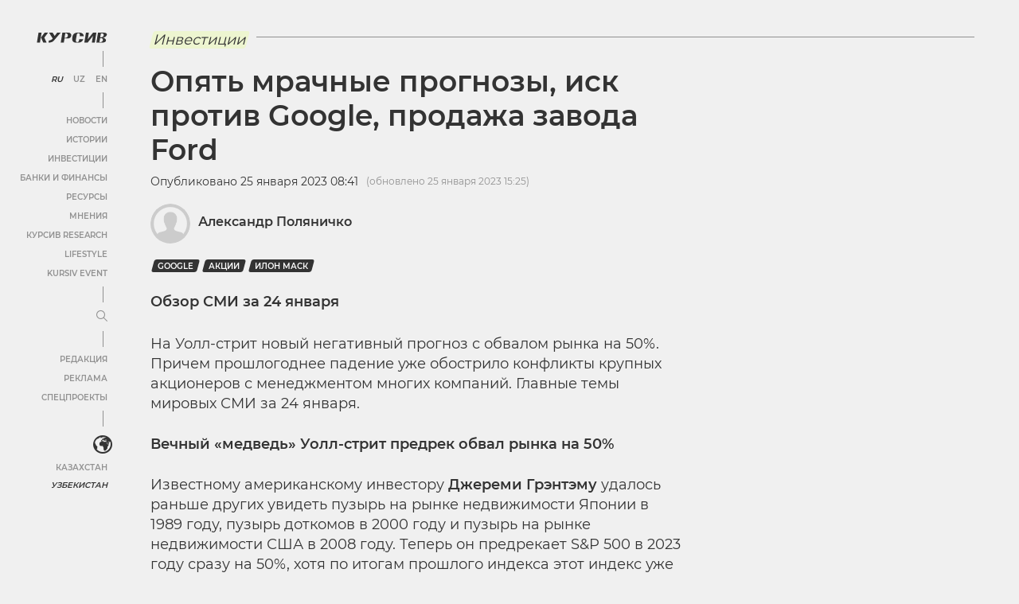

--- FILE ---
content_type: text/html; charset=UTF-8
request_url: https://uz.kursiv.media/2023-01-25/opyat-mrachnye-prognozy-isk-protiv-google-prodazha-zavoda-ford/
body_size: 65973
content:
<!doctype html>
<html lang="ru" prefix="og: http://ogp.me/ns# article: http://ogp.me/ns/article# profile: http://ogp.me/ns/profile# fb: http://ogp.me/ns/fb#">
<head>
    <meta charset="utf-8">
    <meta name="viewport" content="width=device-width, initial-scale=1, maximum-scale=5, user-scalable=1">
    <meta name="pmail-verification" content="af1075a1209f8f524687217a8b9e93dd">
    <link rel="shortcut icon" href="https://cdn-uz.kursiv.media/wp-content/themes/kursiv/dist/favicon.ico" type="image/ico">
            <link rel="preload" href="https://cdn-uz.kursiv.media/wp-content/themes/kursiv/dist/fonts/Montserrat/Montserrat-Regular.woff" as="font" type="font/woff" crossorigin>
        <link rel="preload" href="https://cdn-uz.kursiv.media/wp-content/themes/kursiv/dist/fonts/icons/icons.woff" as="font" type="font/woff" crossorigin>
        <title>Опять мрачные прогнозы, иск против Google, продажа завода Ford - Kursiv Media Узбекистан</title>
<link rel="preconnect" href="https://cdn-uz.kursiv.media"/>
<style>.flying-press-lazy-bg{background-image:none!important;}</style>
<link rel='preload' href='/wp-content/themes/kursiv/dist/img/logo.svg' as='image' fetchpriority='high' />
<link rel='preload' href='https://cdn-uz.kursiv.media/wp-content/themes/kursiv/dist/img/image-placeholder.svg' as='image' imagesrcset='' imagesizes=''/>
<link rel='preload' href='https://cdn-uz.kursiv.media/wp-content/themes/kursiv/dist/fonts/Montserrat/Montserrat-Regular.woff' as='font' type='font/woff' fetchpriority='high' crossorigin='anonymous'><link rel='preload' href='https://cdn-uz.kursiv.media/wp-content/themes/kursiv/dist/fonts/icons/icons.woff' as='font' type='font/woff' fetchpriority='high' crossorigin='anonymous'>

    <script>
        let isDeferredScriptsInitialized = false;
        try {
            window.isUserLoggedIn = false;

            //отложеная загрузка медленного внешнего JS
            window.deferredScripts = window.deferredScripts || [];

            function addDeferredScript(callback){
                //если инициализация уже прошла, то просто выполняем
                if (isDeferredScriptsInitialized) {
                    callback();
                    return;
                }

                window.deferredScripts = window.deferredScripts || [];
                window.deferredScripts.push(callback);
            }

            function initDeferredScript() {
                if (isDeferredScriptsInitialized === false) {
                    isDeferredScriptsInitialized = true;
                    window.deferredScripts.forEach(callback => callback());

                    setTimeout(() => {
                        window.removeEventListener('scroll', initDeferredScript, false);
                        window.removeEventListener('click', initDeferredScript, false);
                        window.removeEventListener('mousemove', initDeferredScript, false);
                        window.removeEventListener('touchstart', initDeferredScript, false);
                        window.removeEventListener('keydown', initDeferredScript, false);
                    }, 100);
                }
            }

            window.addEventListener('scroll', initDeferredScript, {passive: true});
            window.addEventListener('click', initDeferredScript, {passive: true});
            window.addEventListener('mousemove', initDeferredScript, {passive: true});
            window.addEventListener('touchstart', initDeferredScript, {passive: true});
            window.addEventListener('keydown', initDeferredScript, {passive: true});

            setTimeout(initDeferredScript, 7000);

            function removeBannersBg(id) {
                console.log('removeBannersBg');
                let ad = document.getElementById(id),
                    banner = ad ? ad.closest('.banner') : null;

                if (banner) {
                    banner.classList.remove('init-with-zero-height');
                    banner.style.backgroundColor = 'transparent';
                }
            }

            function hideBannersContainer(id) {
                console.log('hideBannersContainer');
                let ad = document.getElementById(id),
                    banner = ad ? ad.closest('.banner') : null;

                if (banner) banner.style.display = 'none';
            }
        } catch {}
    </script>

            

        <script type="text/javascript">
            addDeferredScript(() => {
                !function () {
                    var t = document.createElement("script");
                    t.type = "text/javascript", t.async = !0, t.src = 'https://vk.com/js/api/openapi.js?169', t.onload = function () {
                        VK.Retargeting.Init("VK-RTRG-1319564-86nS5"), VK.Retargeting.Hit()
                    }, document.head.appendChild(t)
                }();
            });
        </script>

        <noscript><img src="https://vk.com/rtrg?p=VK-RTRG-1319564-86nS5" style="position:fixed; left:-999px;" alt=""/></noscript>

        <!-- Yandex.Metrika counter -->
<script type="text/javascript"  data-loading-method="user-interaction" data-src="data:text/javascript,addDeferredScript%28function%28%29%7B%0D%0A%20%20%20%28function%28m%2Ce%2Ct%2Cr%2Ci%2Ck%2Ca%29%7Bm%5Bi%5D%3Dm%5Bi%5D%7C%7Cfunction%28%29%7B%28m%5Bi%5D.a%3Dm%5Bi%5D.a%7C%7C%5B%5D%29.push%28arguments%29%7D%3B%0D%0A%20%20%20m%5Bi%5D.l%3D1%2Anew%20Date%28%29%3Bk%3De.createElement%28t%29%2Ca%3De.getElementsByTagName%28t%29%5B0%5D%2Ck.async%3D1%2Ck.src%3Dr%2Ca.parentNode.insertBefore%28k%2Ca%29%7D%29%0D%0A%20%20%20%28window%2C%20document%2C%20%22script%22%2C%20%22https%3A%2F%2Fmc.yandex.ru%2Fmetrika%2Ftag.js%22%2C%20%22ym%22%29%3B%0D%0A%0D%0A%20%20%20ym%2864326058%2C%20%22init%22%2C%20%7B%0D%0A%20%20%20%20%20%20%20%20clickmap%3Atrue%2C%0D%0A%20%20%20%20%20%20%20%20trackLinks%3Atrue%2C%0D%0A%20%20%20%20%20%20%20%20accurateTrackBounce%3Atrue%2C%0D%0A%20%20%20%20%20%20%20%20webvisor%3Atrue%0D%0A%20%20%20%7D%29%3B%0D%0A%7D%29%3B"></script>
<noscript><div><img src="https://mc.yandex.ru/watch/64326058" style="position:absolute; left:-9999px;" alt="" /></div></noscript>
<!-- /Yandex.Metrika counter -->

<!-- Global site tag (gtag.js) - Google Analytics -->
<script data-loading-method="user-interaction" data-src="data:text/javascript,addDeferredScript%28%28%29%20%3D%3E%20%7B%0D%0A%20%20%20%20%20%20%20%20%20%20%20%20%28function%20%28%29%20%7B%0D%0A%20%20%20%20%20%20%20%20%20%20%20%20%20%20%20%20var%20s%20%3D%20document.createElement%28%27script%27%29%3B%0D%0A%20%20%20%20%20%20%20%20%20%20%20%20%20%20%20%20s.type%20%3D%20%22text%2Fjavascript%22%3B%0D%0A%20%20%20%20%20%20%20%20%20%20%20%20%20%20%20%20s.async%20%3D%20true%3B%0D%0A%20%20%20%20%20%20%20%20%20%20%20%20%20%20%20%20s.src%20%3D%20%22https%3A%2F%2Fwww.googletagmanager.com%2Fgtag%2Fjs%3Fid%3DUA-167512646-1%22%3B%0D%0A%20%20%20%20%20%20%20%20%20%20%20%20%20%20%20%20var%20fs%20%3D%20document.getElementsByTagName%28%27script%27%29%5B0%5D%3B%0D%0A%20%20%20%20%20%20%20%20%20%20%20%20%20%20%20%20fs.parentNode.insertBefore%28s%2C%20fs%29%3B%0D%0A%20%20%20%20%20%20%20%20%20%20%20%20%20%20%20%20window.dataLayer%20%3D%20window.dataLayer%20%7C%7C%20%5B%5D%3B%0D%0A%20%20%20%20%20%20%20%20%20%20%20%20%20%20%20%20function%20gtag%28%29%7BdataLayer.push%28arguments%29%3B%7D%0D%0A%20%20%20%20%20%20%20%20%20%20%20%20%20%20%20%20gtag%28%27js%27%2C%20new%20Date%28%29%29%3B%0D%0A%20%20%20%20%20%20%20%20%20%20%20%20%20%20%20%20gtag%28%27config%27%2C%20%27UA-167512646-1%27%29%3B%0D%0A%20%20%20%20%20%20%20%20%20%20%20%20%7D%29%28%29%3B%0D%0A%20%20%20%20%20%20%20%20%7D%29%3B"></script>
        
        <script>
/*
        addDeferredScript(() => {
            (function () {
                var s = document.createElement('script');
                s.type = "text/javascript";
                s.async = true;
                s.crossorigin = 'anonymous';
                s.src = "https://pagead2.googlesyndication.com/pagead/js/adsbygoogle.js?client=ca-pub-4145482025002073";
                var fs = document.getElementsByTagName('script')[0];
                fs.parentNode.insertBefore(s, fs);
            })();
        });
*/
</script>
        <!--LiveInternet counter-->
<script>
	addDeferredScript(function(){
		new Image().src = "https://counter.yadro.ru/hit?r"+
		escape(document.referrer)+((typeof(screen)=="undefined")?"":
		";s"+screen.width+"*"+screen.height+"*"+(screen.colorDepth?
		screen.colorDepth:screen.pixelDepth))+";u"+escape(document.URL)+
		";h"+escape(document.title.substring(0,150))+
		";"+Math.random();
	});
</script>
<!--/LiveInternet-->
        <script>
                  window.dataLayer = window.dataLayer || [];
                  addDeferredScript(() => {
                      function gtag(){ dataLayer.push(arguments); }
                      gtag('js', new Date());
                      gtag('config', 'UA-167512646-1' , {'content_group1': 'Инвестиции'});
                  });
             </script>
    
    <script>
        window.yaContextCb = window.yaContextCb || [];

        addDeferredScript(() => {
            (function () {
                var s = document.createElement('script');
                s.type = "text/javascript";
                s.async = true;
                s.src = "https://yandex.ru/ads/system/context.js";
                var fs = document.getElementsByTagName('script')[0];
                fs.parentNode.insertBefore(s, fs);
            })();
        });
    </script>
    
    <script>
        document.addEventListener("DOMContentLoaded", function () {
        document.querySelectorAll('a[data-href]').forEach(function (el) {
            el.addEventListener('click', function (e) {
            const utmUrl = el.getAttribute('data-href');
            if (utmUrl) el.setAttribute('href', utmUrl);
            });
        });
        });
    </script>

    	<style>img:is([sizes="auto" i], [sizes^="auto," i]) { contain-intrinsic-size: 3000px 1500px }</style>
	
		<!-- All in One SEO Pro 4.9.1.1 - aioseo.com -->
	<meta name="description" content="Обзор СМИ за 24 января" />
	<meta name="robots" content="max-image-preview:large" />
	<meta name="author" content="Александр Тен"/>
	<link rel="canonical" href="https://uz.kursiv.media/2023-01-25/opyat-mrachnye-prognozy-isk-protiv-google-prodazha-zavoda-ford/" />
	<meta name="generator" content="All in One SEO Pro (AIOSEO) 4.9.1.1" />
		<meta property="og:locale" content="ru_RU" />
		<meta property="og:site_name" content="Kursiv Media Узбекистан - Kursiv Media Узбекистан – Деловой портал. Новости экономики и политики, бизнеса и финансов в Республике Узбекистан. Прогнозы и аналитика финансового мира." />
		<meta property="og:type" content="article" />
		<meta property="og:title" content="Опять мрачные прогнозы, иск против Google, продажа завода Ford - Kursiv Media Узбекистан" />
		<meta property="og:description" content="Обзор СМИ за 24 января" />
		<meta property="og:url" content="https://uz.kursiv.media/2023-01-25/opyat-mrachnye-prognozy-isk-protiv-google-prodazha-zavoda-ford/" />
		<meta property="article:published_time" content="2023-01-25T03:41:56+00:00" />
		<meta property="article:modified_time" content="2023-01-25T10:25:17+00:00" />
		<meta name="twitter:card" content="summary_large_image" />
		<meta name="twitter:title" content="Опять мрачные прогнозы, иск против Google, продажа завода Ford - Kursiv Media Узбекистан" />
		<meta name="twitter:description" content="Обзор СМИ за 24 января" />
		<!-- All in One SEO Pro -->

<meta property="og:image" content="https://cdn-uz.kursiv.media/wp-content/uploads/2023/01/e88d98e0db695348b9d8.jpg" />
<meta property="og:image:width" content="1200"/>
<meta property="og:image:height" content="630"/>
		<!-- This site uses the Google Analytics by MonsterInsights plugin v9.10.0 - Using Analytics tracking - https://www.monsterinsights.com/ -->
		<!-- Note: MonsterInsights is not currently configured on this site. The site owner needs to authenticate with Google Analytics in the MonsterInsights settings panel. -->
					<!-- No tracking code set -->
				<!-- / Google Analytics by MonsterInsights -->
		<link rel='stylesheet' id='aioseo/css/src/vue/standalone/blocks/table-of-contents/global.scss-css' href='https://cdn-uz.kursiv.media/wp-content/cache/flying-press/eb7fe926befa.global.e90f6d47.css' type='text/css' media='all' />
<link rel='stylesheet' id='aioseo/css/src/vue/standalone/blocks/pro/recipe/global.scss-css' href='https://cdn-uz.kursiv.media/wp-content/cache/flying-press/c724d50ab8cb.global.67a3275f.css' type='text/css' media='all' />
<link rel='stylesheet' id='aioseo/css/src/vue/standalone/blocks/pro/product/global.scss-css' href='https://cdn-uz.kursiv.media/wp-content/cache/flying-press/f3bf55e22660.global.61066cfb.css' type='text/css' media='all' />
<style id='global-styles-inline-css' type='text/css'>:root{--wp--preset--aspect-ratio--square: 1;--wp--preset--aspect-ratio--4-3: 4/3;--wp--preset--aspect-ratio--3-4: 3/4;--wp--preset--aspect-ratio--3-2: 3/2;--wp--preset--aspect-ratio--2-3: 2/3;--wp--preset--aspect-ratio--16-9: 16/9;--wp--preset--aspect-ratio--9-16: 9/16;--wp--preset--color--black: #000000;--wp--preset--color--cyan-bluish-gray: #abb8c3;--wp--preset--color--white: #ffffff;--wp--preset--color--pale-pink: #f78da7;--wp--preset--color--vivid-red: #cf2e2e;--wp--preset--color--luminous-vivid-orange: #ff6900;--wp--preset--color--luminous-vivid-amber: #fcb900;--wp--preset--color--light-green-cyan: #7bdcb5;--wp--preset--color--vivid-green-cyan: #00d084;--wp--preset--color--pale-cyan-blue: #8ed1fc;--wp--preset--color--vivid-cyan-blue: #0693e3;--wp--preset--color--vivid-purple: #9b51e0;--wp--preset--color--color-0: #ffffff;--wp--preset--color--color-1: #000000;--wp--preset--color--color-2: #333333;--wp--preset--color--color-3: #919191;--wp--preset--color--color-4: #f0f0f0;--wp--preset--color--color-6: #edf5d0;--wp--preset--gradient--vivid-cyan-blue-to-vivid-purple: linear-gradient(135deg,rgba(6,147,227,1) 0%,rgb(155,81,224) 100%);--wp--preset--gradient--light-green-cyan-to-vivid-green-cyan: linear-gradient(135deg,rgb(122,220,180) 0%,rgb(0,208,130) 100%);--wp--preset--gradient--luminous-vivid-amber-to-luminous-vivid-orange: linear-gradient(135deg,rgba(252,185,0,1) 0%,rgba(255,105,0,1) 100%);--wp--preset--gradient--luminous-vivid-orange-to-vivid-red: linear-gradient(135deg,rgba(255,105,0,1) 0%,rgb(207,46,46) 100%);--wp--preset--gradient--very-light-gray-to-cyan-bluish-gray: linear-gradient(135deg,rgb(238,238,238) 0%,rgb(169,184,195) 100%);--wp--preset--gradient--cool-to-warm-spectrum: linear-gradient(135deg,rgb(74,234,220) 0%,rgb(151,120,209) 20%,rgb(207,42,186) 40%,rgb(238,44,130) 60%,rgb(251,105,98) 80%,rgb(254,248,76) 100%);--wp--preset--gradient--blush-light-purple: linear-gradient(135deg,rgb(255,206,236) 0%,rgb(152,150,240) 100%);--wp--preset--gradient--blush-bordeaux: linear-gradient(135deg,rgb(254,205,165) 0%,rgb(254,45,45) 50%,rgb(107,0,62) 100%);--wp--preset--gradient--luminous-dusk: linear-gradient(135deg,rgb(255,203,112) 0%,rgb(199,81,192) 50%,rgb(65,88,208) 100%);--wp--preset--gradient--pale-ocean: linear-gradient(135deg,rgb(255,245,203) 0%,rgb(182,227,212) 50%,rgb(51,167,181) 100%);--wp--preset--gradient--electric-grass: linear-gradient(135deg,rgb(202,248,128) 0%,rgb(113,206,126) 100%);--wp--preset--gradient--midnight: linear-gradient(135deg,rgb(2,3,129) 0%,rgb(40,116,252) 100%);--wp--preset--font-size--small: 0.75em;--wp--preset--font-size--medium: 1em;--wp--preset--font-size--large: 1.25em;--wp--preset--font-size--x-large: 1.5em;--wp--preset--font-family--regular: Montserrat, sans-serif;--wp--preset--spacing--20: 0.5em;--wp--preset--spacing--30: 0.75em;--wp--preset--spacing--40: 1em;--wp--preset--spacing--50: 1.25em;--wp--preset--spacing--60: 2.25rem;--wp--preset--spacing--70: 3.38rem;--wp--preset--spacing--80: 5.06rem;--wp--preset--spacing--10: 0.25em;--wp--preset--shadow--natural: 6px 6px 9px rgba(0, 0, 0, 0.2);--wp--preset--shadow--deep: 12px 12px 50px rgba(0, 0, 0, 0.4);--wp--preset--shadow--sharp: 6px 6px 0px rgba(0, 0, 0, 0.2);--wp--preset--shadow--outlined: 6px 6px 0px -3px rgba(255, 255, 255, 1), 6px 6px rgba(0, 0, 0, 1);--wp--preset--shadow--crisp: 6px 6px 0px rgba(0, 0, 0, 1);}:root { --wp--style--global--content-size: 840px;--wp--style--global--wide-size: 1200px; }:where(body) { margin: 0; }.wp-site-blocks > .alignleft { float: left; margin-right: 2em; }.wp-site-blocks > .alignright { float: right; margin-left: 2em; }.wp-site-blocks > .aligncenter { justify-content: center; margin-left: auto; margin-right: auto; }:where(.is-layout-flex){gap: 0.5em;}:where(.is-layout-grid){gap: 0.5em;}.is-layout-flow > .alignleft{float: left;margin-inline-start: 0;margin-inline-end: 2em;}.is-layout-flow > .alignright{float: right;margin-inline-start: 2em;margin-inline-end: 0;}.is-layout-flow > .aligncenter{margin-left: auto !important;margin-right: auto !important;}.is-layout-constrained > .alignleft{float: left;margin-inline-start: 0;margin-inline-end: 2em;}.is-layout-constrained > .alignright{float: right;margin-inline-start: 2em;margin-inline-end: 0;}.is-layout-constrained > .aligncenter{margin-left: auto !important;margin-right: auto !important;}.is-layout-constrained > :where(:not(.alignleft):not(.alignright):not(.alignfull)){max-width: var(--wp--style--global--content-size);margin-left: auto !important;margin-right: auto !important;}.is-layout-constrained > .alignwide{max-width: var(--wp--style--global--wide-size);}body .is-layout-flex{display: flex;}.is-layout-flex{flex-wrap: wrap;align-items: center;}.is-layout-flex > :is(*, div){margin: 0;}body .is-layout-grid{display: grid;}.is-layout-grid > :is(*, div){margin: 0;}body{background-color: var(--wp--preset--color--white);color: var(--wp--preset--color--black);font-family: var(--wp--preset--font-family--regular);margin-top: 0;margin-right: 1.5rem;margin-bottom: 0;margin-left: 1.5rem;padding-top: 0;padding-right: 0;padding-bottom: 0;padding-left: 0;}a:where(:not(.wp-element-button)){text-decoration: underline;}h1{font-size: 36px;}h2{font-size: 22px;}h3{font-size: 18px;}h4{font-size: 18px;}h5{font-size: 18px;}h6{font-size: 18px;}:root :where(.wp-element-button, .wp-block-button__link){background-color: #32373c;border-width: 0;color: #fff;font-family: inherit;font-size: inherit;line-height: inherit;padding: calc(0.667em + 2px) calc(1.333em + 2px);text-decoration: none;}.has-black-color{color: var(--wp--preset--color--black) !important;}.has-cyan-bluish-gray-color{color: var(--wp--preset--color--cyan-bluish-gray) !important;}.has-white-color{color: var(--wp--preset--color--white) !important;}.has-pale-pink-color{color: var(--wp--preset--color--pale-pink) !important;}.has-vivid-red-color{color: var(--wp--preset--color--vivid-red) !important;}.has-luminous-vivid-orange-color{color: var(--wp--preset--color--luminous-vivid-orange) !important;}.has-luminous-vivid-amber-color{color: var(--wp--preset--color--luminous-vivid-amber) !important;}.has-light-green-cyan-color{color: var(--wp--preset--color--light-green-cyan) !important;}.has-vivid-green-cyan-color{color: var(--wp--preset--color--vivid-green-cyan) !important;}.has-pale-cyan-blue-color{color: var(--wp--preset--color--pale-cyan-blue) !important;}.has-vivid-cyan-blue-color{color: var(--wp--preset--color--vivid-cyan-blue) !important;}.has-vivid-purple-color{color: var(--wp--preset--color--vivid-purple) !important;}.has-color-0-color{color: var(--wp--preset--color--color-0) !important;}.has-color-1-color{color: var(--wp--preset--color--color-1) !important;}.has-color-2-color{color: var(--wp--preset--color--color-2) !important;}.has-color-3-color{color: var(--wp--preset--color--color-3) !important;}.has-color-4-color{color: var(--wp--preset--color--color-4) !important;}.has-color-6-color{color: var(--wp--preset--color--color-6) !important;}.has-black-background-color{background-color: var(--wp--preset--color--black) !important;}.has-cyan-bluish-gray-background-color{background-color: var(--wp--preset--color--cyan-bluish-gray) !important;}.has-white-background-color{background-color: var(--wp--preset--color--white) !important;}.has-pale-pink-background-color{background-color: var(--wp--preset--color--pale-pink) !important;}.has-vivid-red-background-color{background-color: var(--wp--preset--color--vivid-red) !important;}.has-luminous-vivid-orange-background-color{background-color: var(--wp--preset--color--luminous-vivid-orange) !important;}.has-luminous-vivid-amber-background-color{background-color: var(--wp--preset--color--luminous-vivid-amber) !important;}.has-light-green-cyan-background-color{background-color: var(--wp--preset--color--light-green-cyan) !important;}.has-vivid-green-cyan-background-color{background-color: var(--wp--preset--color--vivid-green-cyan) !important;}.has-pale-cyan-blue-background-color{background-color: var(--wp--preset--color--pale-cyan-blue) !important;}.has-vivid-cyan-blue-background-color{background-color: var(--wp--preset--color--vivid-cyan-blue) !important;}.has-vivid-purple-background-color{background-color: var(--wp--preset--color--vivid-purple) !important;}.has-color-0-background-color{background-color: var(--wp--preset--color--color-0) !important;}.has-color-1-background-color{background-color: var(--wp--preset--color--color-1) !important;}.has-color-2-background-color{background-color: var(--wp--preset--color--color-2) !important;}.has-color-3-background-color{background-color: var(--wp--preset--color--color-3) !important;}.has-color-4-background-color{background-color: var(--wp--preset--color--color-4) !important;}.has-color-6-background-color{background-color: var(--wp--preset--color--color-6) !important;}.has-black-border-color{border-color: var(--wp--preset--color--black) !important;}.has-cyan-bluish-gray-border-color{border-color: var(--wp--preset--color--cyan-bluish-gray) !important;}.has-white-border-color{border-color: var(--wp--preset--color--white) !important;}.has-pale-pink-border-color{border-color: var(--wp--preset--color--pale-pink) !important;}.has-vivid-red-border-color{border-color: var(--wp--preset--color--vivid-red) !important;}.has-luminous-vivid-orange-border-color{border-color: var(--wp--preset--color--luminous-vivid-orange) !important;}.has-luminous-vivid-amber-border-color{border-color: var(--wp--preset--color--luminous-vivid-amber) !important;}.has-light-green-cyan-border-color{border-color: var(--wp--preset--color--light-green-cyan) !important;}.has-vivid-green-cyan-border-color{border-color: var(--wp--preset--color--vivid-green-cyan) !important;}.has-pale-cyan-blue-border-color{border-color: var(--wp--preset--color--pale-cyan-blue) !important;}.has-vivid-cyan-blue-border-color{border-color: var(--wp--preset--color--vivid-cyan-blue) !important;}.has-vivid-purple-border-color{border-color: var(--wp--preset--color--vivid-purple) !important;}.has-color-0-border-color{border-color: var(--wp--preset--color--color-0) !important;}.has-color-1-border-color{border-color: var(--wp--preset--color--color-1) !important;}.has-color-2-border-color{border-color: var(--wp--preset--color--color-2) !important;}.has-color-3-border-color{border-color: var(--wp--preset--color--color-3) !important;}.has-color-4-border-color{border-color: var(--wp--preset--color--color-4) !important;}.has-color-6-border-color{border-color: var(--wp--preset--color--color-6) !important;}.has-vivid-cyan-blue-to-vivid-purple-gradient-background{background: var(--wp--preset--gradient--vivid-cyan-blue-to-vivid-purple) !important;}.has-light-green-cyan-to-vivid-green-cyan-gradient-background{background: var(--wp--preset--gradient--light-green-cyan-to-vivid-green-cyan) !important;}.has-luminous-vivid-amber-to-luminous-vivid-orange-gradient-background{background: var(--wp--preset--gradient--luminous-vivid-amber-to-luminous-vivid-orange) !important;}.has-luminous-vivid-orange-to-vivid-red-gradient-background{background: var(--wp--preset--gradient--luminous-vivid-orange-to-vivid-red) !important;}.has-very-light-gray-to-cyan-bluish-gray-gradient-background{background: var(--wp--preset--gradient--very-light-gray-to-cyan-bluish-gray) !important;}.has-cool-to-warm-spectrum-gradient-background{background: var(--wp--preset--gradient--cool-to-warm-spectrum) !important;}.has-blush-light-purple-gradient-background{background: var(--wp--preset--gradient--blush-light-purple) !important;}.has-blush-bordeaux-gradient-background{background: var(--wp--preset--gradient--blush-bordeaux) !important;}.has-luminous-dusk-gradient-background{background: var(--wp--preset--gradient--luminous-dusk) !important;}.has-pale-ocean-gradient-background{background: var(--wp--preset--gradient--pale-ocean) !important;}.has-electric-grass-gradient-background{background: var(--wp--preset--gradient--electric-grass) !important;}.has-midnight-gradient-background{background: var(--wp--preset--gradient--midnight) !important;}.has-small-font-size{font-size: var(--wp--preset--font-size--small) !important;}.has-medium-font-size{font-size: var(--wp--preset--font-size--medium) !important;}.has-large-font-size{font-size: var(--wp--preset--font-size--large) !important;}.has-x-large-font-size{font-size: var(--wp--preset--font-size--x-large) !important;}.has-regular-font-family{font-family: var(--wp--preset--font-family--regular) !important;}
:where(.wp-block-post-template.is-layout-flex){gap: 1.25em;}:where(.wp-block-post-template.is-layout-grid){gap: 1.25em;}
:where(.wp-block-columns.is-layout-flex){gap: 2em;}:where(.wp-block-columns.is-layout-grid){gap: 2em;}
:root :where(.wp-block-pullquote){font-size: 1.5em;line-height: 1.6;}</style>
<link rel='stylesheet' id='restrict-wp-upload-type-css' href='https://cdn-uz.kursiv.media/wp-content/cache/flying-press/ca08decc4946.restrict-wp-upload-type-public.css' type='text/css' media='all' />
<script type="text/javascript" src="https://cdn-uz.kursiv.media/wp-includes/js/jquery/jquery.min.js?ver=826eb77e86b0" id="jquery-core-js"></script>
<script type="text/javascript" src="https://cdn-uz.kursiv.media/wp-includes/js/jquery/jquery-migrate.min.js?ver=9ffeb32e2d9e" id="jquery-migrate-js"></script>
<script type="text/javascript" src="https://cdn-uz.kursiv.media/wp-content/plugins/restrict-wp-upload-type/public/js/restrict-wp-upload-type-public.js?ver=49cea0a78187" id="restrict-wp-upload-type-js"></script>
<link rel='shortlink' href='https://uz.kursiv.media/?p=399851' />
<script async data-loading-method="user-interaction" data-src="https://jsc.idealmedia.io/site/1044515.js"></script>
<style>@font-face{font-display:swap;font-family:"Montserrat";src:url("/wp-content/themes/kursiv/dist/fonts/Montserrat/Montserrat-Regular.eot");src:url("/wp-content/themes/kursiv/dist/fonts/Montserrat/Montserrat-Regular.eot?#iefix") format("embedded-opentype"),url("/wp-content/themes/kursiv/dist/fonts/Montserrat/Montserrat-Regular.woff") format("woff"),url("/wp-content/themes/kursiv/dist/fonts/Montserrat/Montserrat-Regular.ttf") format("truetype");font-weight:normal;font-style:normal;}@font-face{font-display:swap;font-family:"Montserrat";src:url("/wp-content/themes/kursiv/dist/fonts/Montserrat/Montserrat-Medium.eot");src:url("/wp-content/themes/kursiv/dist/fonts/Montserrat/Montserrat-Medium.eot?#iefix") format("embedded-opentype"),url("/wp-content/themes/kursiv/dist/fonts/Montserrat/Montserrat-Medium.woff") format("woff"),url("/wp-content/themes/kursiv/dist/fonts/Montserrat/Montserrat-Medium.ttf") format("truetype");font-weight:"500";font-style:normal;}@font-face{font-display:swap;font-family:"Montserrat";src:url("/wp-content/themes/kursiv/dist/fonts/Montserrat/Montserrat-SemiBold.eot");src:url("/wp-content/themes/kursiv/dist/fonts/Montserrat/Montserrat-SemiBold.eot?#iefix") format("embedded-opentype"),url("/wp-content/themes/kursiv/dist/fonts/Montserrat/Montserrat-SemiBold.woff") format("woff"),url("/wp-content/themes/kursiv/dist/fonts/Montserrat/Montserrat-SemiBold.ttf") format("truetype");font-weight:"bold";font-style:normal;}.mt-0{margin-top:0px !important}.pt-0{padding-top:0px !important}.mb-0{margin-bottom:0px !important}.pb-0{padding-bottom:0px !important}.ml-0{margin-left:0px !important}.pl-0{padding-left:0px !important}.mr-0{margin-right:0px !important}.pr-0{padding-right:0px !important}.mt-10{margin-top:10px !important}.pt-10{padding-top:10px !important}.mb-10{margin-bottom:10px !important}.pb-10{padding-bottom:10px !important}.ml-10{margin-left:10px !important}.pl-10{padding-left:10px !important}.mr-10{margin-right:10px !important}.pr-10{padding-right:10px !important}.mt-15{margin-top:15px !important}.pt-15{padding-top:15px !important}.mb-15{margin-bottom:15px !important}.pb-15{padding-bottom:15px !important}.ml-15{margin-left:15px !important}.pl-15{padding-left:15px !important}.mr-15{margin-right:15px !important}.pr-15{padding-right:15px !important}.mt-20{margin-top:20px !important}.pt-20{padding-top:20px !important}.mb-20{margin-bottom:20px !important}.pb-20{padding-bottom:20px !important}.ml-20{margin-left:20px !important}.pl-20{padding-left:20px !important}.mr-20{margin-right:20px !important}.pr-20{padding-right:20px !important}.mt-30{margin-top:30px !important}.pt-30{padding-top:30px !important}.mb-30{margin-bottom:30px !important}.pb-30{padding-bottom:30px !important}.ml-30{margin-left:30px !important}.pl-30{padding-left:30px !important}.mr-30{margin-right:30px !important}.pr-30{padding-right:30px !important}.mt-50{margin-top:50px !important}.pt-50{padding-top:50px !important}.mb-50{margin-bottom:50px !important}.pb-50{padding-bottom:50px !important}.ml-50{margin-left:50px !important}.pl-50{padding-left:50px !important}.mr-50{margin-right:50px !important}.pr-50{padding-right:50px !important}.mt-100{margin-top:100px !important}.pt-100{padding-top:100px !important}.mb-100{margin-bottom:100px !important}.pb-100{padding-bottom:100px !important}.ml-100{margin-left:100px !important}.pl-100{padding-left:100px !important}.mr-100{margin-right:100px !important}.pr-100{padding-right:100px !important}.carousel{position:relative;-webkit-box-sizing:border-box;-moz-box-sizing:border-box;box-sizing:border-box}.carousel *,.carousel *:before,.carousel *:after{-webkit-box-sizing:inherit;-moz-box-sizing:inherit;box-sizing:inherit}.carousel.is-draggable{cursor:move;cursor:-webkit-grab;cursor:-moz-grab;cursor:grab}.carousel.is-dragging{cursor:move;cursor:-webkit-grabbing;cursor:-moz-grabbing;cursor:grabbing}.carousel__viewport{position:relative;overflow:hidden;max-width:100%;max-height:100%}.carousel__track{display:-webkit-box;display:-webkit-flex;display:-moz-box;display:flex}.carousel__slide{-webkit-box-flex:0;-webkit-flex:0 0 auto;-moz-box-flex:0;flex:0 0 auto;width:var(--carousel-slide-width, 60%);max-width:100%;padding:1rem;position:relative;overflow-x:hidden;overflow-y:auto;-ms-scroll-chaining:none;overscroll-behavior:contain}.has-dots{margin-bottom:-webkit-calc(.5rem + 22px);margin-bottom:-moz-calc(.5rem + 22px);margin-bottom:calc(.5rem + 22px)}.carousel__dots{margin:0 auto;padding:0;position:absolute;top:-webkit-calc(100% + .5rem);top:-moz-calc(100% + .5rem);top:calc(100% + .5rem);left:0;right:0;display:-webkit-box;display:-webkit-flex;display:-moz-box;display:flex;-webkit-box-pack:center;-webkit-justify-content:center;-moz-box-pack:center;justify-content:center;list-style:none;-webkit-user-select:none;-moz-user-select:none;-ms-user-select:none;user-select:none}.carousel__dots .carousel__dot{margin:0;padding:0;display:block;position:relative;width:22px;height:22px;cursor:pointer}.carousel__dots .carousel__dot:after{content:"";width:8px;height:8px;border-radius:50%;position:absolute;top:50%;left:50%;-webkit-transform:translate(-50%, -50%);-moz-transform:translate(-50%, -50%);-ms-transform:translate(-50%, -50%);transform:translate(-50%, -50%);background-color:currentColor;opacity:.25;-webkit-transition:opacity .15s ease-in-out;-moz-transition:opacity .15s ease-in-out;transition:opacity .15s ease-in-out}.carousel__dots .carousel__dot.is-selected:after{opacity:1}.carousel__button{width:var(--carousel-button-width, 48px);height:var(--carousel-button-height, 48px);padding:0;border:0;display:-webkit-box;display:-webkit-flex;display:-moz-box;display:flex;-webkit-box-pack:center;-webkit-justify-content:center;-moz-box-pack:center;justify-content:center;-webkit-box-align:center;-webkit-align-items:center;-moz-box-align:center;align-items:center;pointer-events:all;cursor:pointer;color:var(--carousel-button-color, currentColor);background:var(--carousel-button-bg, transparent);border-radius:var(--carousel-button-border-radius, 50%);-webkit-box-shadow:var(--carousel-button-shadow, none);box-shadow:var(--carousel-button-shadow, none);-webkit-transition:opacity .15s ease;-moz-transition:opacity .15s ease;transition:opacity .15s ease}.carousel__button.is-prev,.carousel__button.is-next{position:absolute;top:50%;-webkit-transform:translateY(-50%);-moz-transform:translateY(-50%);-ms-transform:translateY(-50%);transform:translateY(-50%)}.carousel__button.is-prev{left:10px}.carousel__button.is-next{right:10px}.carousel__button[disabled]{cursor:default;opacity:.3}.carousel__button svg{width:var(--carousel-button-svg-width, 50%);height:var(--carousel-button-svg-height, 50%);fill:none;stroke:currentColor;stroke-width:var(--carousel-button-svg-stroke-width, 1.5);stroke-linejoin:bevel;stroke-linecap:round;-webkit-filter:var(--carousel-button-svg-filter, none);filter:var(--carousel-button-svg-filter, none);pointer-events:none}html.with-fancybox{scroll-behavior:auto}body.compensate-for-scrollbar{overflow:hidden !important;touch-action:none}.fancybox__container{position:fixed;top:0;left:0;bottom:0;right:0;direction:ltr;margin:0;padding:env(safe-area-inset-top, 0px) env(safe-area-inset-right, 0px) env(safe-area-inset-bottom, 0px) env(safe-area-inset-left, 0px);-webkit-box-sizing:border-box;-moz-box-sizing:border-box;box-sizing:border-box;display:-webkit-box;display:-webkit-flex;display:-moz-box;display:flex;-webkit-box-orient:vertical;-webkit-box-direction:normal;-webkit-flex-direction:column;-moz-box-orient:vertical;-moz-box-direction:normal;flex-direction:column;color:var(--fancybox-color, #fff);-webkit-tap-highlight-color:rgba(0, 0, 0, 0);overflow:hidden;z-index:1050;outline:none;-webkit-transform-origin:top left;-moz-transform-origin:top left;-ms-transform-origin:top left;transform-origin:top left;--carousel-button-width: 48px;--carousel-button-height: 48px;--carousel-button-svg-width: 24px;--carousel-button-svg-height: 24px;--carousel-button-svg-stroke-width: 2.5;--carousel-button-svg-filter: drop-shadow(1px 1px 1px rgba(0, 0, 0, 0.4))}.fancybox__container *,.fancybox__container *::before,.fancybox__container *::after{-webkit-box-sizing:inherit;-moz-box-sizing:inherit;box-sizing:inherit}.fancybox__container :focus{outline:none}body:not(.is-using-mouse) .fancybox__container :focus{-webkit-box-shadow:0 0 0 1px #fff,0 0 0 2px var(--fancybox-accent-color, rgba(1, 210, 232, 0.94));box-shadow:0 0 0 1px #fff,0 0 0 2px var(--fancybox-accent-color, rgba(1, 210, 232, 0.94))}@media all and (min-width: 1024px){.fancybox__container{--carousel-button-width:48px;--carousel-button-height:48px;--carousel-button-svg-width:27px;--carousel-button-svg-height:27px}}.fancybox__backdrop{position:absolute;top:0;right:0;bottom:0;left:0;z-index:-1;background:var(--fancybox-bg, rgba(24, 24, 27, 0.92))}.fancybox__carousel{position:relative;-webkit-box-flex:1;-webkit-flex:1 1 auto;-moz-box-flex:1;flex:1 1 auto;min-height:0;height:100%;z-index:10}.fancybox__carousel.has-dots{margin-bottom:-webkit-calc(.5rem + 22px);margin-bottom:-moz-calc(.5rem + 22px);margin-bottom:calc(.5rem + 22px)}.fancybox__viewport{position:relative;width:100%;height:100%;overflow:visible;cursor:default}.fancybox__track{display:-webkit-box;display:-webkit-flex;display:-moz-box;display:flex;height:100%}.fancybox__slide{-webkit-box-flex:0;-webkit-flex:0 0 auto;-moz-box-flex:0;flex:0 0 auto;width:100%;max-width:100%;margin:0;padding:48px 8px 8px 8px;position:relative;-ms-scroll-chaining:none;overscroll-behavior:contain;display:-webkit-box;display:-webkit-flex;display:-moz-box;display:flex;-webkit-box-orient:vertical;-webkit-box-direction:normal;-webkit-flex-direction:column;-moz-box-orient:vertical;-moz-box-direction:normal;flex-direction:column;outline:0;overflow:auto;--carousel-button-width: 36px;--carousel-button-height: 36px;--carousel-button-svg-width: 22px;--carousel-button-svg-height: 22px}.fancybox__slide::before,.fancybox__slide::after{content:"";-webkit-box-flex:0;-webkit-flex:0 0 0;-moz-box-flex:0;flex:0 0 0;margin:auto}@media all and (min-width: 1024px){.fancybox__slide{padding:64px 100px}}.fancybox__content{margin:0 env(safe-area-inset-right, 0px) 0 env(safe-area-inset-left, 0px);padding:36px;color:var(--fancybox-content-color, #374151);background:var(--fancybox-content-bg, #fff);position:relative;-webkit-align-self:center;align-self:center;display:-webkit-box;display:-webkit-flex;display:-moz-box;display:flex;-webkit-box-orient:vertical;-webkit-box-direction:normal;-webkit-flex-direction:column;-moz-box-orient:vertical;-moz-box-direction:normal;flex-direction:column;z-index:20}.fancybox__content :focus:not(.carousel__button.is-close){outline:thin dotted;-webkit-box-shadow:none;box-shadow:none}.fancybox__caption{-webkit-align-self:center;align-self:center;max-width:100%;margin:0;padding:1rem 0 0 0;line-height:1.375;color:var(--fancybox-color, currentColor);visibility:visible;cursor:auto;-webkit-flex-shrink:0;flex-shrink:0;overflow-wrap:anywhere}.is-loading .fancybox__caption{visibility:hidden}.fancybox__container>.carousel__dots{top:100%;color:var(--fancybox-color, #fff)}.fancybox__nav .carousel__button{z-index:40}.fancybox__nav .carousel__button.is-next{right:8px}@media all and (min-width: 1024px){.fancybox__nav .carousel__button.is-next{right:40px}}.fancybox__nav .carousel__button.is-prev{left:8px}@media all and (min-width: 1024px){.fancybox__nav .carousel__button.is-prev{left:40px}}.carousel__button.is-close{position:absolute;top:8px;right:8px;top:-webkit-calc(env(safe-area-inset-top, 0px) + 8px);top:-moz-calc(env(safe-area-inset-top, 0px) + 8px);top:calc(env(safe-area-inset-top, 0px) + 8px);right:-webkit-calc(env(safe-area-inset-right, 0px) + 8px);right:-moz-calc(env(safe-area-inset-right, 0px) + 8px);right:calc(env(safe-area-inset-right, 0px) + 8px);z-index:40}@media all and (min-width: 1024px){.carousel__button.is-close{right:40px}}.fancybox__content>.carousel__button.is-close{position:absolute;top:-40px;right:0;color:var(--fancybox-color, #fff)}.fancybox__no-click,.fancybox__no-click button{pointer-events:none}.fancybox__spinner{position:absolute;top:50%;left:50%;-webkit-transform:translate(-50%, -50%);-moz-transform:translate(-50%, -50%);-ms-transform:translate(-50%, -50%);transform:translate(-50%, -50%);width:50px;height:50px;color:var(--fancybox-color, currentColor)}.fancybox__slide .fancybox__spinner{cursor:pointer;z-index:1053}.fancybox__spinner svg{-webkit-animation:fancybox-rotate 2s linear infinite;-moz-animation:fancybox-rotate 2s linear infinite;animation:fancybox-rotate 2s linear infinite;-webkit-transform-origin:center center;-moz-transform-origin:center center;-ms-transform-origin:center center;transform-origin:center center;position:absolute;top:0;right:0;bottom:0;left:0;margin:auto;width:100%;height:100%}.fancybox__spinner svg circle{fill:none;stroke-width:2.75;stroke-miterlimit:10;stroke-dasharray:1,200;stroke-dashoffset:0;-webkit-animation:fancybox-dash 1.5s ease-in-out infinite;-moz-animation:fancybox-dash 1.5s ease-in-out infinite;animation:fancybox-dash 1.5s ease-in-out infinite;stroke-linecap:round;stroke:currentColor}@-webkit-keyframes fancybox-rotate{100%{-webkit-transform:rotate(360deg);transform:rotate(360deg)}}@-moz-keyframes fancybox-rotate{100%{-moz-transform:rotate(360deg);transform:rotate(360deg)}}@keyframes fancybox-rotate{100%{-webkit-transform:rotate(360deg);-moz-transform:rotate(360deg);transform:rotate(360deg)}}@-webkit-keyframes fancybox-dash{0%{stroke-dasharray:1,200;stroke-dashoffset:0}50%{stroke-dasharray:89,200;stroke-dashoffset:-35px}100%{stroke-dasharray:89,200;stroke-dashoffset:-124px}}@-moz-keyframes fancybox-dash{0%{stroke-dasharray:1,200;stroke-dashoffset:0}50%{stroke-dasharray:89,200;stroke-dashoffset:-35px}100%{stroke-dasharray:89,200;stroke-dashoffset:-124px}}@keyframes fancybox-dash{0%{stroke-dasharray:1,200;stroke-dashoffset:0}50%{stroke-dasharray:89,200;stroke-dashoffset:-35px}100%{stroke-dasharray:89,200;stroke-dashoffset:-124px}}.fancybox__backdrop,.fancybox__caption,.fancybox__nav,.carousel__dots,.carousel__button.is-close{opacity:var(--fancybox-opacity, 1)}.fancybox__container.is-animated[aria-hidden=false] .fancybox__backdrop,.fancybox__container.is-animated[aria-hidden=false] .fancybox__caption,.fancybox__container.is-animated[aria-hidden=false] .fancybox__nav,.fancybox__container.is-animated[aria-hidden=false] .carousel__dots,.fancybox__container.is-animated[aria-hidden=false] .carousel__button.is-close{-webkit-animation:.15s ease backwards fancybox-fadeIn;-moz-animation:.15s ease backwards fancybox-fadeIn;animation:.15s ease backwards fancybox-fadeIn}.fancybox__container.is-animated.is-closing .fancybox__backdrop,.fancybox__container.is-animated.is-closing .fancybox__caption,.fancybox__container.is-animated.is-closing .fancybox__nav,.fancybox__container.is-animated.is-closing .carousel__dots,.fancybox__container.is-animated.is-closing .carousel__button.is-close{-webkit-animation:.15s ease both fancybox-fadeOut;-moz-animation:.15s ease both fancybox-fadeOut;animation:.15s ease both fancybox-fadeOut}.fancybox-fadeIn{-webkit-animation:.15s ease both fancybox-fadeIn;-moz-animation:.15s ease both fancybox-fadeIn;animation:.15s ease both fancybox-fadeIn}.fancybox-fadeOut{-webkit-animation:.1s ease both fancybox-fadeOut;-moz-animation:.1s ease both fancybox-fadeOut;animation:.1s ease both fancybox-fadeOut}.fancybox-zoomInUp{-webkit-animation:.2s ease both fancybox-zoomInUp;-moz-animation:.2s ease both fancybox-zoomInUp;animation:.2s ease both fancybox-zoomInUp}.fancybox-zoomOutDown{-webkit-animation:.15s ease both fancybox-zoomOutDown;-moz-animation:.15s ease both fancybox-zoomOutDown;animation:.15s ease both fancybox-zoomOutDown}.fancybox-throwOutUp{-webkit-animation:.15s ease both fancybox-throwOutUp;-moz-animation:.15s ease both fancybox-throwOutUp;animation:.15s ease both fancybox-throwOutUp}.fancybox-throwOutDown{-webkit-animation:.15s ease both fancybox-throwOutDown;-moz-animation:.15s ease both fancybox-throwOutDown;animation:.15s ease both fancybox-throwOutDown}@-webkit-keyframes fancybox-fadeIn{from{opacity:0}to{opacity:1}}@-moz-keyframes fancybox-fadeIn{from{opacity:0}to{opacity:1}}@keyframes fancybox-fadeIn{from{opacity:0}to{opacity:1}}@-webkit-keyframes fancybox-fadeOut{to{opacity:0}}@-moz-keyframes fancybox-fadeOut{to{opacity:0}}@keyframes fancybox-fadeOut{to{opacity:0}}@-webkit-keyframes fancybox-zoomInUp{from{-webkit-transform:scale(0.97) translate3d(0, 16px, 0);transform:scale(0.97) translate3d(0, 16px, 0);opacity:0}to{-webkit-transform:scale(1) translate3d(0, 0, 0);transform:scale(1) translate3d(0, 0, 0);opacity:1}}@-moz-keyframes fancybox-zoomInUp{from{-moz-transform:scale(0.97) translate3d(0, 16px, 0);transform:scale(0.97) translate3d(0, 16px, 0);opacity:0}to{-moz-transform:scale(1) translate3d(0, 0, 0);transform:scale(1) translate3d(0, 0, 0);opacity:1}}@keyframes fancybox-zoomInUp{from{-webkit-transform:scale(0.97) translate3d(0, 16px, 0);-moz-transform:scale(0.97) translate3d(0, 16px, 0);transform:scale(0.97) translate3d(0, 16px, 0);opacity:0}to{-webkit-transform:scale(1) translate3d(0, 0, 0);-moz-transform:scale(1) translate3d(0, 0, 0);transform:scale(1) translate3d(0, 0, 0);opacity:1}}@-webkit-keyframes fancybox-zoomOutDown{to{-webkit-transform:scale(0.97) translate3d(0, 16px, 0);transform:scale(0.97) translate3d(0, 16px, 0);opacity:0}}@-moz-keyframes fancybox-zoomOutDown{to{-moz-transform:scale(0.97) translate3d(0, 16px, 0);transform:scale(0.97) translate3d(0, 16px, 0);opacity:0}}@keyframes fancybox-zoomOutDown{to{-webkit-transform:scale(0.97) translate3d(0, 16px, 0);-moz-transform:scale(0.97) translate3d(0, 16px, 0);transform:scale(0.97) translate3d(0, 16px, 0);opacity:0}}@-webkit-keyframes fancybox-throwOutUp{to{-webkit-transform:translate3d(0, -30%, 0);transform:translate3d(0, -30%, 0);opacity:0}}@-moz-keyframes fancybox-throwOutUp{to{-moz-transform:translate3d(0, -30%, 0);transform:translate3d(0, -30%, 0);opacity:0}}@keyframes fancybox-throwOutUp{to{-webkit-transform:translate3d(0, -30%, 0);-moz-transform:translate3d(0, -30%, 0);transform:translate3d(0, -30%, 0);opacity:0}}@-webkit-keyframes fancybox-throwOutDown{to{-webkit-transform:translate3d(0, 30%, 0);transform:translate3d(0, 30%, 0);opacity:0}}@-moz-keyframes fancybox-throwOutDown{to{-moz-transform:translate3d(0, 30%, 0);transform:translate3d(0, 30%, 0);opacity:0}}@keyframes fancybox-throwOutDown{to{-webkit-transform:translate3d(0, 30%, 0);-moz-transform:translate3d(0, 30%, 0);transform:translate3d(0, 30%, 0);opacity:0}}.fancybox__carousel .carousel__slide{scrollbar-width:thin;scrollbar-color:#ccc rgba(255, 255, 255, 0.1)}.fancybox__carousel .carousel__slide::-webkit-scrollbar{width:8px;height:8px}.fancybox__carousel .carousel__slide::-webkit-scrollbar-track{background-color:rgba(255, 255, 255, 0.1)}.fancybox__carousel .carousel__slide::-webkit-scrollbar-thumb{background-color:#ccc;border-radius:2px;-webkit-box-shadow:inset 0 0 4px rgba(0, 0, 0, 0.2);box-shadow:inset 0 0 4px rgba(0, 0, 0, 0.2)}.fancybox__carousel.is-draggable .fancybox__slide,.fancybox__carousel.is-draggable .fancybox__slide .fancybox__content{cursor:move;cursor:-webkit-grab;cursor:-moz-grab;cursor:grab}.fancybox__carousel.is-dragging .fancybox__slide,.fancybox__carousel.is-dragging .fancybox__slide .fancybox__content{cursor:move;cursor:-webkit-grabbing;cursor:-moz-grabbing;cursor:grabbing}.fancybox__carousel .fancybox__slide .fancybox__content{cursor:auto}.fancybox__carousel .fancybox__slide.can-zoom_in .fancybox__content{cursor:-webkit-zoom-in;cursor:-moz-zoom-in;cursor:zoom-in}.fancybox__carousel .fancybox__slide.can-zoom_out .fancybox__content{cursor:-webkit-zoom-out;cursor:-moz-zoom-out;cursor:zoom-out}.fancybox__carousel .fancybox__slide.is-draggable .fancybox__content{cursor:move;cursor:-webkit-grab;cursor:-moz-grab;cursor:grab}.fancybox__carousel .fancybox__slide.is-dragging .fancybox__content{cursor:move;cursor:-webkit-grabbing;cursor:-moz-grabbing;cursor:grabbing}.fancybox__image{-webkit-transform-origin:0 0;-moz-transform-origin:0 0;-ms-transform-origin:0 0;transform-origin:0 0;-webkit-user-select:none;-moz-user-select:none;-ms-user-select:none;user-select:none;-webkit-transition:none;-moz-transition:none;transition:none}.has-image .fancybox__content{padding:0;background:rgba(0, 0, 0, 0);min-height:1px}.is-closing .has-image .fancybox__content{overflow:visible}.has-image[data-image-fit=contain]{overflow:visible;touch-action:none}.has-image[data-image-fit=contain] .fancybox__content{-webkit-box-orient:horizontal;-webkit-box-direction:normal;-webkit-flex-direction:row;-moz-box-orient:horizontal;-moz-box-direction:normal;flex-direction:row;-webkit-flex-wrap:wrap;flex-wrap:wrap}.has-image[data-image-fit=contain] .fancybox__image{max-width:100%;max-height:100%;-o-object-fit:contain;object-fit:contain}.has-image[data-image-fit=contain-w]{overflow-x:hidden;overflow-y:auto}.has-image[data-image-fit=contain-w] .fancybox__content{min-height:auto}.has-image[data-image-fit=contain-w] .fancybox__image{max-width:100%;height:auto}.has-image[data-image-fit=cover]{overflow:visible;touch-action:none}.has-image[data-image-fit=cover] .fancybox__content{width:100%;height:100%}.has-image[data-image-fit=cover] .fancybox__image{width:100%;height:100%;-o-object-fit:cover;object-fit:cover}.fancybox__carousel .fancybox__slide.has-iframe .fancybox__content,.fancybox__carousel .fancybox__slide.has-map .fancybox__content,.fancybox__carousel .fancybox__slide.has-pdf .fancybox__content,.fancybox__carousel .fancybox__slide.has-video .fancybox__content,.fancybox__carousel .fancybox__slide.has-html5video .fancybox__content{max-width:100%;-webkit-flex-shrink:1;flex-shrink:1;min-height:1px;overflow:visible}.fancybox__carousel .fancybox__slide.has-iframe .fancybox__content,.fancybox__carousel .fancybox__slide.has-map .fancybox__content,.fancybox__carousel .fancybox__slide.has-pdf .fancybox__content{width:100%;height:80%}.fancybox__carousel .fancybox__slide.has-video .fancybox__content,.fancybox__carousel .fancybox__slide.has-html5video .fancybox__content{width:960px;height:540px;max-width:100%;max-height:100%}.fancybox__carousel .fancybox__slide.has-map .fancybox__content,.fancybox__carousel .fancybox__slide.has-pdf .fancybox__content,.fancybox__carousel .fancybox__slide.has-video .fancybox__content,.fancybox__carousel .fancybox__slide.has-html5video .fancybox__content{padding:0;background:rgba(24, 24, 27, 0.9);color:#fff}.fancybox__carousel .fancybox__slide.has-map .fancybox__content{background:#e5e3df}.fancybox__html5video,.fancybox__iframe{border:0;display:block;height:100%;width:100%;background:rgba(0, 0, 0, 0)}.fancybox-placeholder{position:absolute;width:1px;height:1px;padding:0;margin:-1px;overflow:hidden;clip:rect(0, 0, 0, 0);white-space:nowrap;border-width:0}.fancybox__thumbs{-webkit-box-flex:0;-webkit-flex:0 0 auto;-moz-box-flex:0;flex:0 0 auto;position:relative;padding:0px 3px;opacity:var(--fancybox-opacity, 1)}.fancybox__container.is-animated[aria-hidden=false] .fancybox__thumbs{-webkit-animation:.15s ease-in backwards fancybox-fadeIn;-moz-animation:.15s ease-in backwards fancybox-fadeIn;animation:.15s ease-in backwards fancybox-fadeIn}.fancybox__container.is-animated.is-closing .fancybox__thumbs{opacity:0}.fancybox__thumbs .carousel__slide{-webkit-box-flex:0;-webkit-flex:0 0 auto;-moz-box-flex:0;flex:0 0 auto;width:var(--fancybox-thumbs-width, 96px);margin:0;padding:8px 3px;-webkit-box-sizing:content-box;-moz-box-sizing:content-box;box-sizing:content-box;display:-webkit-box;display:-webkit-flex;display:-moz-box;display:flex;-webkit-box-align:center;-webkit-align-items:center;-moz-box-align:center;align-items:center;-webkit-box-pack:center;-webkit-justify-content:center;-moz-box-pack:center;justify-content:center;overflow:visible;cursor:pointer}.fancybox__thumbs .carousel__slide .fancybox__thumb::after{content:"";position:absolute;top:0;left:0;right:0;bottom:0;border-width:5px;border-style:solid;border-color:var(--fancybox-accent-color, rgba(34, 213, 233, 0.96));opacity:0;-webkit-transition:opacity .15s ease;-moz-transition:opacity .15s ease;transition:opacity .15s ease;border-radius:var(--fancybox-thumbs-border-radius, 4px)}.fancybox__thumbs .carousel__slide.is-nav-selected .fancybox__thumb::after{opacity:.92}.fancybox__thumbs .carousel__slide>*{pointer-events:none;-webkit-user-select:none;-moz-user-select:none;-ms-user-select:none;user-select:none}.fancybox__thumb{position:relative;width:100%;padding-top:-webkit-calc(100%/(var(--fancybox-thumbs-ratio, 1.5)));padding-top:-moz-calc(100%/(var(--fancybox-thumbs-ratio, 1.5)));padding-top:calc(100%/(var(--fancybox-thumbs-ratio, 1.5)));-webkit-background-size:cover;background-size:cover;background-position:center center;background-color:rgba(255, 255, 255, 0.1);background-repeat:no-repeat;border-radius:var(--fancybox-thumbs-border-radius, 4px)}.fancybox__toolbar{position:absolute;top:0;right:0;left:0;z-index:20;background:-webkit-gradient(linear, left bottom, left top, from(hsla(0deg, 0%, 0%, 0)), color-stop(8.1%, hsla(0deg, 0%, 0%, 0.006)), color-stop(15.5%, hsla(0deg, 0%, 0%, 0.021)), color-stop(22.5%, hsla(0deg, 0%, 0%, 0.046)), color-stop(29%, hsla(0deg, 0%, 0%, 0.077)), color-stop(35.3%, hsla(0deg, 0%, 0%, 0.114)), color-stop(41.2%, hsla(0deg, 0%, 0%, 0.155)), color-stop(47.1%, hsla(0deg, 0%, 0%, 0.198)), color-stop(52.9%, hsla(0deg, 0%, 0%, 0.242)), color-stop(58.8%, hsla(0deg, 0%, 0%, 0.285)), color-stop(64.7%, hsla(0deg, 0%, 0%, 0.326)), color-stop(71%, hsla(0deg, 0%, 0%, 0.363)), color-stop(77.5%, hsla(0deg, 0%, 0%, 0.394)), color-stop(84.5%, hsla(0deg, 0%, 0%, 0.419)), color-stop(91.9%, hsla(0deg, 0%, 0%, 0.434)), to(hsla(0deg, 0%, 0%, 0.44)));background:-webkit-linear-gradient(bottom, hsla(0deg, 0%, 0%, 0) 0%, hsla(0deg, 0%, 0%, 0.006) 8.1%, hsla(0deg, 0%, 0%, 0.021) 15.5%, hsla(0deg, 0%, 0%, 0.046) 22.5%, hsla(0deg, 0%, 0%, 0.077) 29%, hsla(0deg, 0%, 0%, 0.114) 35.3%, hsla(0deg, 0%, 0%, 0.155) 41.2%, hsla(0deg, 0%, 0%, 0.198) 47.1%, hsla(0deg, 0%, 0%, 0.242) 52.9%, hsla(0deg, 0%, 0%, 0.285) 58.8%, hsla(0deg, 0%, 0%, 0.326) 64.7%, hsla(0deg, 0%, 0%, 0.363) 71%, hsla(0deg, 0%, 0%, 0.394) 77.5%, hsla(0deg, 0%, 0%, 0.419) 84.5%, hsla(0deg, 0%, 0%, 0.434) 91.9%, hsla(0deg, 0%, 0%, 0.44) 100%);background:-moz-linear-gradient(bottom, hsla(0deg, 0%, 0%, 0) 0%, hsla(0deg, 0%, 0%, 0.006) 8.1%, hsla(0deg, 0%, 0%, 0.021) 15.5%, hsla(0deg, 0%, 0%, 0.046) 22.5%, hsla(0deg, 0%, 0%, 0.077) 29%, hsla(0deg, 0%, 0%, 0.114) 35.3%, hsla(0deg, 0%, 0%, 0.155) 41.2%, hsla(0deg, 0%, 0%, 0.198) 47.1%, hsla(0deg, 0%, 0%, 0.242) 52.9%, hsla(0deg, 0%, 0%, 0.285) 58.8%, hsla(0deg, 0%, 0%, 0.326) 64.7%, hsla(0deg, 0%, 0%, 0.363) 71%, hsla(0deg, 0%, 0%, 0.394) 77.5%, hsla(0deg, 0%, 0%, 0.419) 84.5%, hsla(0deg, 0%, 0%, 0.434) 91.9%, hsla(0deg, 0%, 0%, 0.44) 100%);background:linear-gradient(to top, hsla(0deg, 0%, 0%, 0) 0%, hsla(0deg, 0%, 0%, 0.006) 8.1%, hsla(0deg, 0%, 0%, 0.021) 15.5%, hsla(0deg, 0%, 0%, 0.046) 22.5%, hsla(0deg, 0%, 0%, 0.077) 29%, hsla(0deg, 0%, 0%, 0.114) 35.3%, hsla(0deg, 0%, 0%, 0.155) 41.2%, hsla(0deg, 0%, 0%, 0.198) 47.1%, hsla(0deg, 0%, 0%, 0.242) 52.9%, hsla(0deg, 0%, 0%, 0.285) 58.8%, hsla(0deg, 0%, 0%, 0.326) 64.7%, hsla(0deg, 0%, 0%, 0.363) 71%, hsla(0deg, 0%, 0%, 0.394) 77.5%, hsla(0deg, 0%, 0%, 0.419) 84.5%, hsla(0deg, 0%, 0%, 0.434) 91.9%, hsla(0deg, 0%, 0%, 0.44) 100%);padding:0;touch-action:none;display:-webkit-box;display:-webkit-flex;display:-moz-box;display:flex;-webkit-box-pack:justify;-webkit-justify-content:space-between;-moz-box-pack:justify;justify-content:space-between;--carousel-button-svg-width: 20px;--carousel-button-svg-height: 20px;opacity:var(--fancybox-opacity, 1);text-shadow:var(--fancybox-toolbar-text-shadow, 1px 1px 1px rgba(0, 0, 0, 0.4))}@media all and (min-width: 1024px){.fancybox__toolbar{padding:8px}}.fancybox__container.is-animated[aria-hidden=false] .fancybox__toolbar{-webkit-animation:.15s ease-in backwards fancybox-fadeIn;-moz-animation:.15s ease-in backwards fancybox-fadeIn;animation:.15s ease-in backwards fancybox-fadeIn}.fancybox__container.is-animated.is-closing .fancybox__toolbar{opacity:0}.fancybox__toolbar__items{display:-webkit-box;display:-webkit-flex;display:-moz-box;display:flex}.fancybox__toolbar__items--left{margin-right:auto}.fancybox__toolbar__items--center{position:absolute;left:50%;-webkit-transform:translateX(-50%);-moz-transform:translateX(-50%);-ms-transform:translateX(-50%);transform:translateX(-50%)}.fancybox__toolbar__items--right{margin-left:auto}@media(max-width: 640px){.fancybox__toolbar__items--center:not(:last-child){display:none}}.fancybox__counter{min-width:72px;padding:0 10px;line-height:var(--carousel-button-height, 48px);text-align:center;font-size:17px;font-variant-numeric:tabular-nums;-webkit-font-smoothing:subpixel-antialiased}.fancybox__progress{background:var(--fancybox-accent-color, rgba(34, 213, 233, 0.96));height:3px;left:0;position:absolute;right:0;top:0;-webkit-transform:scaleX(0);-moz-transform:scaleX(0);-ms-transform:scaleX(0);transform:scaleX(0);-webkit-transform-origin:0;-moz-transform-origin:0;-ms-transform-origin:0;transform-origin:0;-webkit-transition-property:-webkit-transform;transition-property:-webkit-transform;-moz-transition-property:transform, -moz-transform;transition-property:transform;transition-property:transform, -webkit-transform, -moz-transform;-webkit-transition-timing-function:linear;-moz-transition-timing-function:linear;transition-timing-function:linear;z-index:30;-webkit-user-select:none;-moz-user-select:none;-ms-user-select:none;user-select:none}.fancybox__container:-webkit-full-screen::backdrop{opacity:0}.fancybox__container:-moz-full-screen::backdrop{opacity:0}.fancybox__container:-ms-fullscreen::backdrop{opacity:0}.fancybox__container:fullscreen::-webkit-backdrop{opacity:0}.fancybox__container:fullscreen::backdrop{opacity:0}.fancybox__button--fullscreen g:nth-child(2){display:none}.fancybox__container:-webkit-full-screen .fancybox__button--fullscreen g:nth-child(1){display:none}.fancybox__container:-moz-full-screen .fancybox__button--fullscreen g:nth-child(1){display:none}.fancybox__container:-ms-fullscreen .fancybox__button--fullscreen g:nth-child(1){display:none}.fancybox__container:fullscreen .fancybox__button--fullscreen g:nth-child(1){display:none}.fancybox__container:-webkit-full-screen .fancybox__button--fullscreen g:nth-child(2){display:block}.fancybox__container:-moz-full-screen .fancybox__button--fullscreen g:nth-child(2){display:block}.fancybox__container:-ms-fullscreen .fancybox__button--fullscreen g:nth-child(2){display:block}.fancybox__container:fullscreen .fancybox__button--fullscreen g:nth-child(2){display:block}.fancybox__button--slideshow g:nth-child(2){display:none}.fancybox__container.has-slideshow .fancybox__button--slideshow g:nth-child(1){display:none}.fancybox__container.has-slideshow .fancybox__button--slideshow g:nth-child(2){display:block}@font-face{font-display:swap;font-family:"icons";src:url("/wp-content/themes/kursiv/dist/fonts/icons/icons.eot?h2t6ia");src:url("/wp-content/themes/kursiv/dist/fonts/icons/icons.eot?h2t6ia#iefix") format("embedded-opentype"),url("/wp-content/themes/kursiv/dist/fonts/icons/icons.ttf?h2t6ia") format("truetype"),url("/wp-content/themes/kursiv/dist/fonts/icons/icons.woff?h2t6ia") format("woff"),url("/wp-content/themes/kursiv/dist/fonts/icons/icons.svg?h2t6ia#icons") format("svg");font-weight:normal;font-style:normal;}[class^=icon-],[class*=" icon-"]{font-family:"icons" !important;speak:never;font-style:normal;font-weight:normal;font-variant:normal;text-transform:none;line-height:1;-webkit-font-smoothing:antialiased;-moz-osx-font-smoothing:grayscale}.icon-threads:before{content:""}.icon-kursiv:before{content:""}.icon-flash:before{content:""}.icon-archive:before{content:""}.icon-arrow-down:before{content:""}.icon-arrow-left:before{content:""}.icon-arrow-right:before{content:""}.icon-arrow-up-circle:before{content:""}.icon-arrow-up:before{content:""}.icon-at:before{content:""}.icon-dots:before{content:""}.icon-facebook:before{content:""}.icon-globe:before{content:""}.icon-instagram:before{content:""}.icon-phone:before{content:""}.icon-pinterest:before{content:""}.icon-place:before{content:""}.icon-search:before{content:""}.icon-stocks:before{content:""}.icon-tag:before{content:""}.icon-telegram:before{content:""}.icon-tiktok:before{content:""}.icon-twitter:before{content:""}.icon-user:before{content:""}.icon-vk:before{content:""}.icon-youtube:before{content:""}.icon-zen:before{content:""}.icon-linkedin:before{content:""}.icon-close:before{content:""}.icon-play:before{content:""}.icon-pause:before{content:""}.icon-vk-alt:before{content:""}.icon-twitter-alt:before{content:""}.icon-telegram-alt:before{content:""}.icon-facebook-alt:before{content:""}.icon-facebook-alt-2:before{content:""}.icon-cookie:before{content:""}.icon-tick:before{content:""}.icon-fireworks:before{content:""}.icon-telegram-alt-2:before{content:""}.icon-scale:before{content:""}.icon-end-article-sign:before{content:""}.icon-attention:before{content:""}.icon-info:before{content:""}.icon-vk-alt-2:before{content:""}.icon-facebook-alt-3:before{content:""}.icon-instagram-alt-2:before{content:""}.icon-twitter-alt-2:before{content:""}.icon-star:before{content:""}*::-moz-selection{background:#edf5d0}*::selection{background:#edf5d0}*,*::before,*::after{-webkit-box-sizing:border-box;-moz-box-sizing:border-box;box-sizing:border-box}html{min-height:100%;line-height:26px;font-size:18px;-webkit-text-size-adjust:100%;-webkit-tap-highlight-color:rgba(0,0,0,0)}body{position:relative;margin:0;min-height:100%;min-width:320px;color:#333;font-family:Montserrat,sans-serif;font-weight:normal;text-align:left;background-color:#f0f0f0;overflow-x:hidden;-webkit-font-smoothing:antialiased}#wpadminbar{position:fixed}a{color:inherit;text-decoration:none}a:hover{color:inherit;text-decoration:none}a.disabled{opacity:.5;cursor:not-allowed;pointer-events:none}a.disabled:hover{color:inherit !important}a[href=""]{cursor:default}address{font-style:normal}b,strong{font-weight:600}button{margin:0;color:inherit;font-family:inherit;border:none;outline:none;-webkit-user-select:none;-moz-user-select:none;-ms-user-select:none;user-select:none;background-color:rgba(0,0,0,0)}button:focus,button:active{outline:none;-webkit-box-shadow:none;box-shadow:none}button:disabled{opacity:.5;cursor:default}button:not(:disabled),[type=button]:not(:disabled),[type=reset]:not(:disabled),[type=submit]:not(:disabled){cursor:pointer}button,[type=button],[type=reset],[type=submit]{-webkit-appearance:button}input[type=search]::-ms-clear,input[type=search]::-ms-reveal{width:0;height:0}input[type=search]::-webkit-search-cancel-button,input[type=search]::-webkit-search-results-button,input[type=search]::-webkit-search-cancel-button,input[type=search]::-webkit-search-results-button{display:none}input,select,optgroup,textarea{margin:0;padding:10px;color:inherit;font-family:inherit;font-size:inherit;line-height:inherit;background-color:rgba(0,0,0,0);border:1px solid #919191;border-radius:5px}input:focus,input:active,select:focus,select:active,optgroup:focus,optgroup:active,textarea:focus,textarea:active{outline:none;-webkit-box-shadow:none;box-shadow:none}input,select{height:34px}h1,h2,h3,h4,h5,h6{margin:0}pre{margin-top:0;padding:20px;width:100%;background:beige;z-index:15}[v-cloak]{display:none}[hidden]{visibility:hidden}.banner{margin:0 auto;height:auto;background-color:#dfdfdf}.banner.init-with-zero-height{height:0 !important;min-height:0 !important;margin-bottom:0 !important;margin-top:0 !important}.banner-1{margin-bottom:30px;max-width:1200px;width:100%;min-height:90px}.banner-2{margin-bottom:0;margin-right:unset;height:600px;width:300px}.banner-4{margin-bottom:20px;height:80px;width:240px}.banner-5{margin-bottom:0;height:400px;width:240px;background-color:#dfdfdf}.banner-6,.banner-11{display:none}.banner-7{margin-bottom:1.45em;margin-right:369px;min-height:90px}.banner-8{margin-top:20px;min-height:50px}.banner-8 iframe{height:50px !important}.banner-9{margin-top:20px;height:200px;width:300px}.banner-10{height:670px}@media screen and (max-width: 1024px){.banner-1,.banner-2,.banner-3,.banner-4,.banner-5,.banner-7,.banner-9{display:none}.banner-6{display:block;min-height:250px;width:300px;margin-top:50px;margin-bottom:50px}.banner-11{display:block;min-height:90px;width:100%;margin-top:50px;margin-bottom:50px}}@media screen and (max-width: 1024px){.section-sidebar__banner .banner-6{display:none;margin-left:30px}}@media screen and (max-width: 767px){.section-sidebar__banner .banner-6{display:block;margin-left:auto}}.section+.banner{margin-top:50px}.top-bar .banner{margin-top:0}.__widgets_placeholder_mobile{display:none}@media screen and (max-width: 1024px){.__widgets_placeholder_mobile{display:block}.__widgets_placeholder_mobile .container-102885 .list-container>div{width:25%}}@media screen and (max-width: 767px){.__widgets_placeholder_mobile .container-102885 .list-container>div{width:50%}}.__widgets_placeholder_mobile .container-102885{max-width:100%}.widgets-title-mobile{display:none !important}@media screen and (max-width: 1024px){.widgets-title-mobile{display:-webkit-box !important;display:-webkit-flex !important;display:-moz-box !important;display:flex !important}.widgets-title-mobile[hidden]{display:none !important}}.social-link-main-container{border:1px solid #333;margin-right:369px;height:136px}.social-link-main-container.investments{border-color:#00991a}.social-link-sub-container{display:-webkit-box;display:-webkit-flex;display:-moz-box;display:flex;-webkit-box-orient:horizontal;-webkit-box-direction:normal;-webkit-flex-direction:row;-moz-box-orient:horizontal;-moz-box-direction:normal;flex-direction:row;-webkit-box-align:center;-webkit-align-items:center;-moz-box-align:center;align-items:center;height:136px}.social-link-column{margin-left:30px;display:-webkit-box;display:-webkit-flex;display:-moz-box;display:flex;gap:13px;-webkit-box-pack:space-evenly;-webkit-justify-content:space-evenly;-moz-box-pack:space-evenly;justify-content:space-evenly;-webkit-box-orient:vertical;-webkit-box-direction:normal;-webkit-flex-direction:column;-moz-box-orient:vertical;-moz-box-direction:normal;flex-direction:column}.social-link-subscribe-text{margin-right:70px;color:#333;font-family:Montserrat,serif;font-size:18px;font-weight:400;line-height:23px;letter-spacing:.03em;text-align:left;display:-webkit-box;display:-webkit-flex;display:-moz-box;display:flex;text-transform:uppercase}.social-link-subscribe-container{margin-left:auto;margin-right:35px;width:200px;height:36px;display:-webkit-box;display:-webkit-flex;display:-moz-box;display:flex;-webkit-box-align:center;-webkit-align-items:center;-moz-box-align:center;align-items:center;-webkit-box-pack:center;-webkit-justify-content:center;-moz-box-pack:center;justify-content:center;background:#333;border-radius:3px;-webkit-transform:matrix(1, 0, -0.26, 0.96, 0, 0);-moz-transform:matrix(1, 0, -0.26, 0.96, 0, 0);-ms-transform:matrix(1, 0, -0.26, 0.96, 0, 0);transform:matrix(1, 0, -0.26, 0.96, 0, 0)}.social-link-subscribe-container-text{-webkit-transform:matrix(1, 0, 0.26, 0.96, 0, 0);-moz-transform:matrix(1, 0, 0.26, 0.96, 0, 0);-ms-transform:matrix(1, 0, 0.26, 0.96, 0, 0);transform:matrix(1, 0, 0.26, 0.96, 0, 0);font-family:Montserrat,serif;font-style:italic;font-weight:600;font-size:16px;line-height:21px;letter-spacing:.03em;text-transform:uppercase;-webkit-font-feature-settings:"pnum" on,"lnum" on;-moz-font-feature-settings:"pnum" on,"lnum" on;font-feature-settings:"pnum" on,"lnum" on;color:#f3ffd5}.social-link-mobile-icon{display:none}@media(min-width: 1025px)and (max-width: 1300px),(max-width: 767px){.social-link-logo{display:none}.social-link-main-container{height:150px}.social-link-sub-container{height:150px;-webkit-box-orient:vertical;-webkit-box-direction:normal;-webkit-flex-direction:column;-moz-box-orient:vertical;-moz-box-direction:normal;flex-direction:column;-webkit-box-pack:center;-webkit-justify-content:center;-moz-box-pack:center;justify-content:center;gap:10px}.social-link-subscribe-container{margin-left:0;margin-right:0}.social-link-desktop-icon{display:none}.social-link-mobile-icon{display:-webkit-box;display:-webkit-flex;display:-moz-box;display:flex}.social-link-mobile-icon svg{height:40px;width:auto}.social-link-column{margin-right:30px;-webkit-box-orient:horizontal;-webkit-box-direction:normal;-webkit-flex-direction:row;-moz-box-orient:horizontal;-moz-box-direction:normal;flex-direction:row;-webkit-box-align:center;-webkit-align-items:center;-moz-box-align:center;align-items:center}.social-link-subscribe-text{display:block;text-align:left;margin-right:0}}@media(max-width: 1024px){.social-link-main-container{margin-right:0}}@media(max-width: 767px){.social-link-main-container{margin-right:0}}.alert{padding:10px;display:-webkit-box;display:-webkit-flex;display:-moz-box;display:flex;color:#edf5d0;background-color:rgba(51,51,51,.95);font-size:10px;line-height:1.2;font-style:normal;font-weight:600;text-transform:uppercase}@media screen and (max-width: 767px){.alert{font-size:12px}}.alert-cookie{position:fixed;bottom:-100%;left:185px;right:55px;min-height:76px;border-radius:20px 20px 0 0;z-index:13;-webkit-transition:bottom 2s;-moz-transition:bottom 2s;transition:bottom 2s}@media screen and (max-width: 1024px){.alert-cookie{left:0;right:0}}@media screen and (max-width: 767px){.alert-cookie{padding:20px;min-height:220px}}.alert-cookie.active{bottom:0;-webkit-transition:bottom 2s;-moz-transition:bottom 2s;transition:bottom 2s}.alert-cookie__icon{display:block;font-size:24px;color:#edf5d0}.alert-cookie__content{margin-left:10px;display:-webkit-box;display:-webkit-flex;display:-moz-box;display:flex;width:85%}@media screen and (max-width: 767px){.alert-cookie__content{margin-right:10px;-webkit-box-orient:vertical;-webkit-box-direction:normal;-webkit-flex-direction:column;-moz-box-orient:vertical;-moz-box-direction:normal;flex-direction:column;width:100%}}.alert-cookie__content .alert-cookie__title,.alert-cookie__content .alert-cookie__text{margin-top:7px}.alert-cookie__content .alert-cookie__title{margin-right:27px;-webkit-flex-shrink:0;flex-shrink:0}.alert-cookie__content .alert-cookie__text{padding-right:27px;color:#919191;width:58%}@media screen and (max-width: 767px){.alert-cookie__content .alert-cookie__text{margin-top:20px;padding-right:0;width:100%}}.alert-cookie__content .btn-regular{margin-left:auto;padding:4px 18px;display:block;height:-webkit-fit-content;height:-moz-fit-content;height:fit-content;color:#edf5d0}@media screen and (max-width: 767px){.alert-cookie__content .btn-regular{margin-top:30px;margin-right:auto}}.alert-cookie__content .btn-regular:before{border:1px solid #edf5d0}.alert-cookie .icon-close{margin-left:auto;cursor:pointer}.alert-version{margin:0 auto;min-width:414px;-webkit-box-pack:center;-webkit-justify-content:center;-moz-box-pack:center;justify-content:center;border-radius:0 0 20px 20px}@media screen and (max-width: 1024px){.alert-version{position:absolute;left:0;right:0;top:0;min-width:unset;width:100%;-webkit-transition:border-radius .5s;-moz-transition:border-radius .5s;transition:border-radius .5s}}.author-card{display:-webkit-box;display:-webkit-flex;display:-moz-box;display:flex;-webkit-box-align:center;-webkit-align-items:center;-moz-box-align:center;align-items:center;margin-bottom:20px}.author-card__photo{padding-right:10px}.author-card__photo img,.author-card__photo a{display:block;border-radius:50%}.author-card__photo img{width:50px;height:50px;-o-object-fit:cover;object-fit:cover;-o-object-position:center;object-position:center}.author-card__name{font-weight:600;font-size:16px;line-height:1}.author-card__position,.author-card__email{color:#919191;font-style:italic;font-weight:400;font-size:12px;line-height:1.2}.author-card__name,.author-card__position,.author-card__email{margin-bottom:5px}.author-image{margin-bottom:10px;border-radius:50% 50% 50% 3px;overflow:hidden;width:180px;height:180px}.author-image img{width:100%;height:100%;-o-object-fit:cover;object-fit:cover}.author-name,.author-position,.author-company,.author-email{font-size:10px;line-height:1.2;font-style:normal;font-weight:600;text-transform:uppercase}.author-position,.author-company{margin-top:10px;color:#919191}.author a.disabled{opacity:1}.author-about{margin-top:30px}.author-about a{border-bottom:1px solid #333}.author-about a:hover{border-bottom-width:0}.contacts{margin-top:100px}@media screen and (max-width: 767px){.contacts{margin-top:70px}}.contacts ul li.contacts-item__caption{margin-bottom:10px !important}.contacts ul li.contacts-item__caption:before{content:none}.contacts ul.contacts-item__list{padding-left:0}.contacts .section-title{margin-bottom:50px}.contacts .container{display:grid;grid-template-columns:repeat(3, 1fr);grid-gap:50px}@media screen and (max-width: 767px){.contacts .container{grid-template-columns:1fr;grid-column-gap:0;grid-row-gap:50px}}.contacts-item__title{font-size:22px;line-height:1.2;font-style:normal;font-weight:600;margin-bottom:30px}.contacts-item__list{margin:0;padding:0;list-style-type:none}.contacts-item__list .commercial-caption{display:grid;grid-template-columns:-webkit-min-content auto;grid-template-columns:min-content auto;grid-column-gap:10px;text-transform:lowercase}.contacts-item__list .commercial-caption:first-child{text-transform:uppercase}.contacts-item__list .commercial-caption:not(:last-child){margin-bottom:10px}.contacts-item__list .commercial-caption [class^=icon-],.contacts-item__list .commercial-caption [class*=" icon-"]{font-size:12px}.contacts-item__list .commercial-caption address{display:inline}.contacts-item__caption{display:grid;grid-template-columns:-webkit-min-content auto;grid-template-columns:min-content auto;grid-column-gap:10px;font-size:16px;color:#333}.contacts-item__caption [class^=icon-]{font-size:16px;line-height:1.5}.contacts-item>.commercial-caption{margin-top:50px}.contacts .text-secondary{margin-top:50px}.custom-archive-all{display:grid;grid-template-columns:repeat(4, 1fr);grid-column-gap:50px;grid-row-gap:50px}@media screen and (max-width: 1180px){.custom-archive-all{grid-template-columns:repeat(3, 1fr)}}@media screen and (max-width: 1024px){.custom-archive-all{grid-template-columns:repeat(2, 1fr)}}@media screen and (max-width: 767px){.custom-archive-all{grid-template-columns:1fr}}.custom-archive-all__item-title.section-title{font-size:16px;line-height:1.5;font-style:normal;font-weight:normal}.custom-archive-all__item-list{list-style:none;padding:0 10px}.custom-archive-all__item-list-item{margin-bottom:5px}.custom-archive-all__item-list-item:last-child{margin-bottom:0}.custom-archive-all__item-list-item a{border-bottom:1px solid rgba(0,0,0,0)}.custom-archive-all__item-list-item a:hover,.custom-archive-all__item-list-item a:active,.custom-archive-all__item-list-item a:focus{border-bottom:1px solid #333}.custom-archive-year{display:grid;grid-template-columns:repeat(3, 1fr);grid-column-gap:50px;grid-row-gap:50px}@media screen and (max-width: 1024px){.custom-archive-year{grid-template-columns:repeat(2, 1fr)}}@media screen and (max-width: 767px){.custom-archive-year{grid-template-columns:1fr}}.custom-archive-year__item-title{margin-bottom:30px;font-size:14px;line-height:1;font-style:normal;font-weight:700;text-transform:uppercase}.custom-archive-year__item-list{display:-webkit-box;display:-webkit-flex;display:-moz-box;display:flex;-webkit-flex-wrap:wrap;flex-wrap:wrap;margin-bottom:50px;max-width:100%}.custom-archive-year__day-link{margin:0 10px 10px 0;padding:10px;border-radius:50px;font-size:16px;min-width:46px;min-height:46px;text-align:center;display:-webkit-box;display:-webkit-flex;display:-moz-box;display:flex;-webkit-box-align:center;-webkit-align-items:center;-moz-box-align:center;align-items:center;-webkit-box-pack:center;-webkit-justify-content:center;-moz-box-pack:center;justify-content:center;background-color:#dfdfdf;line-height:1}@media screen and (max-width: 1440px){.custom-archive-year__day-link{margin:0 6px 6px 0;font-size:14px;min-width:38px;min-height:38px;padding:6px 8px}}.custom-archive-year__day-link:hover,.custom-archive-year__day-link:active,.custom-archive-year__day-link:focus{background-color:#e5f0c6}.custom-archive-month{display:grid;grid-template-columns:repeat(auto-fill, 150px);grid-column-gap:30px;grid-row-gap:30px;margin-right:369px;border:1px solid #919191;padding:30px;margin-bottom:50px;-webkit-box-pack:space-evenly;-webkit-justify-content:space-evenly;-moz-box-pack:space-evenly;justify-content:space-evenly}@media screen and (max-width: 1024px){.custom-archive-month{grid-template-columns:repeat(auto-fill, 130px);grid-column-gap:10px;grid-row-gap:10px;margin-right:0;padding:10px}}.custom-archive-month__link{display:-webkit-box;display:-webkit-flex;display:-moz-box;display:flex;-webkit-box-align:center;-webkit-align-items:center;-moz-box-align:center;align-items:center;-webkit-box-orient:vertical;-webkit-box-direction:normal;-webkit-flex-direction:column;-moz-box-orient:vertical;-moz-box-direction:normal;flex-direction:column;-webkit-box-pack:justify;-webkit-justify-content:space-between;-moz-box-pack:justify;justify-content:space-between;background-color:#dfdfdf;padding:10px;width:150px;height:150px;border-radius:3px}.custom-archive-month__link:hover,.custom-archive-month__link:active,.custom-archive-month__link:focus{background-color:#e5f0c6}@media screen and (max-width: 1024px){.custom-archive-month__link{width:130px;height:130px}}.custom-archive-month__day{font-size:24px;padding:10px 0;font-weight:bold;-webkit-box-flex:100;-webkit-flex-grow:100;-moz-box-flex:100;flex-grow:100;display:-webkit-box;display:-webkit-flex;display:-moz-box;display:flex;-webkit-box-orient:vertical;-webkit-box-direction:normal;-webkit-flex-direction:column;-moz-box-orient:vertical;-moz-box-direction:normal;flex-direction:column;-webkit-box-pack:center;-webkit-justify-content:center;-moz-box-pack:center;justify-content:center;-webkit-box-align:center;-webkit-align-items:center;-moz-box-align:center;align-items:center}.custom-archive-month__month,.custom-archive-month__post-count{font-size:10px;line-height:1.2;font-style:normal;text-transform:uppercase;font-weight:600}.heliex-embed{border:1px solid #000;border-radius:12px;padding:20px 24px;font-family:inherit;margin-top:50px;margin-bottom:50px}.heliex-embed-logo{width:137px;height:24px;-o-object-fit:contain;object-fit:contain}p.heliex-embed-description{margin:0;font-size:18px;line-height:22px;color:#000;font-weight:400;margin:37px 0}@media(max-width: 1024px){p.heliex-embed-description{margin:48.5px 0}}a.heliex-embed-button{display:-webkit-box;display:-webkit-flex;display:-moz-box;display:flex;-webkit-box-align:center;-webkit-align-items:center;-moz-box-align:center;align-items:center;gap:10px;color:#333;padding:9px 28px;text-decoration:none;border-radius:20px;font-weight:600;font-size:12px;line-height:100%;border:1px solid #333;margin-left:auto;width:-webkit-fit-content;width:-moz-fit-content;width:fit-content;cursor:pointer}#heliex-widget{position:fixed;bottom:16px;right:2%;border:0;border-radius:16px;z-index:99999;-webkit-transition:width .2s ease,height .2s ease;-moz-transition:width .2s ease,height .2s ease;transition:width .2s ease,height .2s ease}#heliex-widget.is-min{width:280px !important;height:100px}#heliex-widget.is-max{width:420px !important;height:560px}@media(max-width: 480px){#heliex-widget.is-max{width:96% !important;height:440px}}.infobox{margin:100px auto 0;padding:30px 50px;width:100%;max-width:800px;font-size:22px;line-height:1.2;font-style:normal;font-weight:600;text-align:center;text-transform:none}@media screen and (max-width: 767px){.infobox{margin-top:50px;padding:10px 10px}}.infobox [class^=icon-],.infobox [class*=" icon-"]{margin:0 auto;display:block;font-size:24px;line-height:1}.infobox .delimiter-vertical{margin:10px auto;display:block;height:20px}.infobox.not-found{margin-top:0;padding-top:0;margin-bottom:10px}@media screen and (max-width: 767px){.infobox.not-found{margin-top:0;margin-bottom:30px}}.not-found__404{font-size:100px;margin-bottom:30px;line-height:1}@media screen and (max-width: 1024px){.not-found__404{font-size:80px}}@media screen and (max-width: 767px){.not-found__404{font-size:70px;margin-bottom:20px}}.not-found__img{max-width:230px;margin:0 auto 30px}@media screen and (max-width: 767px){.not-found__img{max-width:200px;margin:0 auto 20px}}.not-found__img svg{width:100%;height:auto}.newspaper-issues{display:grid;grid-template-columns:repeat(6, minmax(0, 1fr));grid-auto-rows:auto;grid-gap:50px 30px;grid-template-rows:auto}@media screen and (max-width: 1440px){.newspaper-issues{grid-template-columns:repeat(4, minmax(0, 1fr))}}@media screen and (max-width: 767px){.newspaper-issues{grid-template-columns:repeat(2, minmax(0, 1fr));grid-column-gap:40px}}@media screen and (max-width: 375px){.newspaper-issues{grid-column-gap:30px}}.newspaper-issues__img{border:1px solid #ccc;-webkit-box-shadow:4px 4px 0 #ccc;box-shadow:4px 4px 0 #ccc;margin-bottom:15px;max-width:168px;background-color:#fff;-webkit-box-flex:10;-webkit-flex-grow:10;-moz-box-flex:10;flex-grow:10}.newspaper-issues__img:hover,.newspaper-issues__img:active,.newspaper-issues__img:focus{border:1px solid #919191;-webkit-box-shadow:4px 4px 0 #919191;box-shadow:4px 4px 0 #919191}.newspaper-issues__img a{display:block}.newspaper-issues__img img{display:block;width:100%;height:100%;max-width:168px;aspect-ratio:9/16;-o-object-fit:cover;object-fit:cover;-o-object-position:center;object-position:center}.newspaper-issues__item{display:block;max-width:170px;color:#919191;font-weight:600}@media screen and (max-width: 767px){.newspaper-issues__item{max-width:140px}}.newspaper-issues__download{margin-top:7px;text-transform:uppercase;font-size:10px}.newspaper-issues__download .delimiter{margin-left:10px}.newspaper-issues__download:hover,.newspaper-issues__download:active,.newspaper-issues__download:focus{color:#333}.newspaper-issues__download:hover .delimiter,.newspaper-issues__download:active .delimiter,.newspaper-issues__download:focus .delimiter{background-color:#333}.newspaper-issues__number{padding-right:15px;-webkit-box-flex:1;-webkit-flex-grow:1;-moz-box-flex:1;flex-grow:1;white-space:nowrap;text-overflow:ellipsis;overflow:hidden}@media screen and (max-width: 375px){.newspaper-issues__number{padding-right:7px}}.newspaper-issues__title{display:-webkit-box;display:-webkit-flex;display:-moz-box;display:flex;cursor:default;width:100%;font-size:14px}a.newspaper-issues__title:hover,a.newspaper-issues__title:active,a.newspaper-issues__title:focus{color:#333;cursor:pointer}.pagination{display:-webkit-box;display:-webkit-flex;display:-moz-box;display:flex;-webkit-box-align:center;-webkit-align-items:center;-moz-box-align:center;align-items:center;-webkit-box-pack:justify;-webkit-justify-content:space-between;-moz-box-pack:justify;justify-content:space-between}.pagination .page-numbers{margin:0 10px;padding:10px;border-radius:50px;font-weight:bold;font-size:16px;min-width:46px;min-height:46px;text-align:center;display:-webkit-box;display:-webkit-flex;display:-moz-box;display:flex;-webkit-box-align:center;-webkit-align-items:center;-moz-box-align:center;align-items:center;-webkit-box-pack:center;-webkit-justify-content:center;-moz-box-pack:center;justify-content:center;background-color:rgba(0,0,0,0)}@media screen and (max-width: 1440px){.pagination .page-numbers{margin:0 6px;font-size:14px;min-width:38px;min-height:38px;padding:6px 8px}}@media screen and (max-width: 1180px){.pagination .page-numbers{display:none}.pagination .page-numbers.prev,.pagination .page-numbers.next,.pagination .page-numbers.current{display:-webkit-box;display:-webkit-flex;display:-moz-box;display:flex}}.pagination .page-numbers:hover,.pagination .page-numbers:active,.pagination .page-numbers:focus{background-color:#e5f0c6}.pagination .page-numbers.current{background-color:#dfdfdf}.pagination .page-numbers.current:hover,.pagination .page-numbers.current:active,.pagination .page-numbers.current:focus{background-color:#dfdfdf}.pagination .page-numbers.dots{background-color:rgba(0,0,0,0)}.pagination .page-numbers.dots:hover,.pagination .page-numbers.dots:active,.pagination .page-numbers.dots:focus{background-color:rgba(0,0,0,0)}.pagination .page-numbers.prev,.pagination .page-numbers.next{border:1px solid #333}.pagination .page-numbers.prev .icon,.pagination .page-numbers.next .icon{font-size:18px}.popup{position:fixed;top:-webkit-calc(50% - 140px / 2);top:-moz-calc(50% - 140px / 2);top:calc(50% - 140px / 2);left:-webkit-calc(50% - 676px / 2);left:-moz-calc(50% - 676px / 2);left:calc(50% - 676px / 2);margin-top:0;color:#edf5d0;width:676px;background-color:rgba(51,51,51,.95);border-radius:5px;z-index:10}@media screen and (max-width: 767px){.popup{left:23px;width:-webkit-calc(100% - 46px);width:-moz-calc(100% - 46px);width:calc(100% - 46px)}}.popup .delimiter-vertical{background-color:#edf5d0}.popup-adblock{font-weight:400;background-image:url("/wp-content/themes/kursiv/dist/img/noice.png");-webkit-background-size:cover;background-size:cover;background-repeat:no-repeat;background-blend-mode:overlay;-webkit-filter:drop-shadow(0px 4px 4px rgba(0, 0, 0, 0.25));filter:drop-shadow(0px 4px 4px rgba(0, 0, 0, 0.25))}.read-also__item{font-size:18px;line-height:1.2;font-style:normal;font-weight:600;position:relative;padding:20px 0}.read-also__item:after{content:"";position:absolute;left:0;right:0;bottom:0;height:1px;z-index:-1;background-color:#333}.read-also__item:last-child:after{content:none}.share-bar{position:relative;border:2px solid #333;border-radius:20px;padding:10px 28px 9px}.share-bar p.share-bar__title{font-size:10px;font-weight:400;line-height:10px;text-align:center;margin:0 0 16px;text-transform:uppercase}.share-bar__socials{display:-webkit-box;display:-webkit-flex;display:-moz-box;display:flex;list-style:none;gap:12px;padding:0;margin:0}.share-bar__item{width:28px;height:28px;cursor:pointer}.share-bar__item svg{width:28px;height:28px;-webkit-transition:-webkit-transform .3s ease-in-out;transition:-webkit-transform .3s ease-in-out;-moz-transition:transform .3s ease-in-out, -moz-transform .3s ease-in-out;transition:transform .3s ease-in-out;transition:transform .3s ease-in-out, -webkit-transform .3s ease-in-out, -moz-transform .3s ease-in-out}.share-bar__item:hover svg{-webkit-transform:scale(1.07);-moz-transform:scale(1.07);-ms-transform:scale(1.07);transform:scale(1.07)}.share-bar .copy-message{position:absolute;bottom:-28px;left:0;right:0;text-align:center;font-size:13px;font-weight:400;line-height:10px;color:#000;margin-top:20px;-webkit-transition:opacity .3s ease-in-out;-moz-transition:opacity .3s ease-in-out;transition:opacity .3s ease-in-out}.share-bar .hidden{opacity:0;visibility:hidden}.share-bar .visible{opacity:1;visibility:visible}.share-bar_aside{-webkit-box-orient:vertical;-webkit-box-direction:normal;-webkit-flex-direction:column;-moz-box-orient:vertical;-moz-box-direction:normal;flex-direction:column;width:-webkit-fit-content;width:-moz-fit-content;width:fit-content}@media screen and (max-width: 1024px){.share-bar_aside{display:none}}.share-bar_aside .share-bar__item:not(:last-child){margin-bottom:20px;margin-right:0}.social-list{padding:0;-webkit-box-align:center;-webkit-align-items:center;-moz-box-align:center;align-items:center;list-style:none}@media screen and (max-width: 1024px){.social-list{display:grid;grid-template-columns:repeat(5, 1fr);grid-gap:32px 10px}}.social-list__item{display:-webkit-inline-box;display:-webkit-inline-flex;display:-moz-inline-box;display:inline-flex;-webkit-flex-shrink:0;flex-shrink:0;font-size:24px}@media screen and (max-width: 1024px){.social-list__item{-webkit-box-pack:center;-webkit-justify-content:center;-moz-box-pack:center;justify-content:center;font-size:48px}}.social-list__item:not(:last-child){margin-right:20px}@media screen and (max-width: 1024px){.social-list__item:not(:last-child){margin-right:0}}.social-list__item a{color:#333}.social-list__item a:hover{color:#919191}.tag-cloud{display:-webkit-box;display:-webkit-flex;display:-moz-box;display:flex;-webkit-flex-wrap:wrap;flex-wrap:wrap}.tag-cloud__item{font-size:10px;line-height:1.5}.tag-cloud__item:hover,.tag-cloud__item:focus,.tag-cloud__item:active{color:#fff;opacity:.85}.tag-cloud__item.label{margin-right:4px;margin-bottom:7px}.telegram-bar{position:relative;margin-bottom:20px;width:100%}.telegram-bar__btn{margin:0 auto;padding:8px 50px;background-color:#08c;border-radius:10px;font-size:18px;color:#fff;display:-webkit-box;display:-webkit-flex;display:-moz-box;display:flex;-webkit-box-align:center;-webkit-align-items:center;-moz-box-align:center;align-items:center;-webkit-box-pack:center;-webkit-justify-content:center;-moz-box-pack:center;justify-content:center;gap:6px;width:-webkit-fit-content;width:-moz-fit-content;width:fit-content}.telegram-bar__btn:hover{color:#fff}@media screen and (max-width: 1180px){.telegram-bar__btn{padding:8px;width:100%}}@media screen and (max-width: 1024px){.telegram-bar__btn{padding:8px 50px;width:-webkit-fit-content;width:-moz-fit-content;width:fit-content}}@media screen and (max-width: 550px){.telegram-bar__btn{padding:8px;width:100%}}@media screen and (max-width: 375px){.telegram-bar__btn{font-size:16px}.telegram-bar__btn svg{width:22px;height:22px}}.widget-top{position:inherit;width:100%;margin:0 auto;background-color:#edf5d0;padding:20px 10px}.widget-top__title{font-size:14px;margin-bottom:15px;text-align:center;font-style:italic}.widget-top__list-item{display:-webkit-box;display:-webkit-flex;display:-moz-box;display:flex;-webkit-box-align:center;-webkit-align-items:center;-moz-box-align:center;align-items:center;padding:15px 10px;border-bottom:1px dashed #ccc;font-size:18px;line-height:1.3;font-family:sans-serif}.widget-top__list-item:last-child{border-bottom-width:0}.widget-top__list-num{display:-webkit-box;display:-webkit-flex;display:-moz-box;display:flex;-webkit-box-align:center;-webkit-align-items:center;-moz-box-align:center;align-items:center;-webkit-box-pack:center;-webkit-justify-content:center;-moz-box-pack:center;justify-content:center;background-color:#333;width:40px;height:40px;padding-right:4px;border-radius:50%;font-style:italic;font-weight:600;font-size:24px;color:#edf5d0;line-height:1;font-family:"Montserrat",sans-serif}@media screen and (max-width: 1440px){.widget-top__list-num{width:34px;height:34px;font-size:18px}}.widget-top__list-num-wrap{margin-right:20px}.widget-top__list-link{font-weight:600}.single-body .wp-block-gallery{margin-left:0;margin-right:369px}.no-sidebar.single-body .wp-block-gallery{margin-right:0}@media screen and (max-width: 1024px){.single-body .wp-block-gallery{margin-left:0;margin-right:0}}.single-body .wp-block-gallery.is-layout-flex{-webkit-box-align:stretch;-webkit-align-items:stretch;-moz-box-align:stretch;align-items:stretch}.single-body .wp-block-gallery .wp-block-image{margin-left:0 !important;margin-right:0 !important;max-width:300px;width:100%}.single-body .wp-block-gallery .wp-block-image img{aspect-ratio:16/9;-o-object-fit:cover;object-fit:cover;-o-object-position:left;object-position:left}@media screen and (max-width: 767px){.single-body .wp-block-gallery .wp-block-image{max-width:100%}}.single-body .wp-block-gallery .wp-block-image .wp-element-caption{margin-top:0 !important;padding:10px 0}.single-body .custom-gallery-wrapper{display:-webkit-box;display:-webkit-flex;display:-moz-box;display:flex;-webkit-box-orient:vertical;-webkit-box-direction:normal;-webkit-flex-direction:column;-moz-box-orient:vertical;-moz-box-direction:normal;flex-direction:column;margin-top:1.388rem;margin-bottom:1.388rem}.single-body .custom-gallery-wrapper:not(.block-fullwidth){margin-left:0;margin-right:369px}@media screen and (max-width: 1024px){.single-body .custom-gallery-wrapper:not(.block-fullwidth){margin-right:0}}.single-body .custom-gallery-wrapper .gallery-caption-credits{display:-webkit-box;display:-webkit-flex;display:-moz-box;display:flex;-webkit-box-orient:vertical;-webkit-box-direction:normal;-webkit-flex-direction:column;-moz-box-orient:vertical;-moz-box-direction:normal;flex-direction:column;-webkit-box-align:start;-webkit-align-items:flex-start;-moz-box-align:start;align-items:flex-start;-webkit-box-pack:start;-webkit-justify-content:flex-start;-moz-box-pack:start;justify-content:flex-start;margin-bottom:20px;padding:20px 30px;border:1px solid #333;gap:1rem}.single-body .custom-gallery-wrapper .gallery-caption-credits.--empty{border-color:rgba(0,0,0,0)}.single-body .custom-gallery-wrapper .gallery-caption-credits .image-credits{display:none;font-weight:700}.single-body .custom-gallery-wrapper .gallery-caption-credits.has-credits .image-credits{display:block}.single-body .custom-gallery-wrapper .gallery-caption-credits.no-caption .image-caption{display:none}.single-body .custom-gallery-wrapper .gallery-caption-credits span{color:#333;font-size:14px;min-height:1.4em;font-weight:400}.single-body .custom-gallery-wrapper .caption-show-more{cursor:pointer;text-decoration:underline}.single-body .gallery-featured{aspect-ratio:16/9;display:-webkit-box;display:-webkit-flex;display:-moz-box;display:flex;-webkit-box-pack:center;-webkit-justify-content:center;-moz-box-pack:center;justify-content:center;-webkit-box-align:center;-webkit-align-items:center;-moz-box-align:center;align-items:center;max-width:100%}.single-body .gallery-featured img{border-radius:3px;max-height:100%;max-width:100%;height:100%;width:auto;cursor:-webkit-zoom-in;cursor:-moz-zoom-in;cursor:zoom-in}.single-body .gallery-thumbnails{display:-webkit-box;display:-webkit-flex;display:-moz-box;display:flex;-webkit-box-align:center;-webkit-align-items:center;-moz-box-align:center;align-items:center;-webkit-box-pack:center;-webkit-justify-content:center;-moz-box-pack:center;justify-content:center;gap:10px;max-width:100%}.single-body .gallery-thumbnails .gallery-thumb{aspect-ratio:16/9;-webkit-box-flex:0;-webkit-flex:0 0 150px;-moz-box-flex:0;flex:0 0 150px;margin:0;border-radius:3px;overflow:hidden}@media screen and (max-width: 1180px){.single-body .gallery-thumbnails .gallery-thumb{-webkit-box-flex:0;-webkit-flex:0 0 100px;-moz-box-flex:0;flex:0 0 100px}}.single-body .gallery-thumbnails .gallery-thumb img{cursor:pointer;height:100%;width:100%;-o-object-fit:cover;object-fit:cover}.single-body .thumbnails-track{overflow-x:scroll;-webkit-overflow-scrolling:touch;display:-webkit-box;display:-webkit-flex;display:-moz-box;display:flex;gap:10px;scroll-behavior:smooth;-webkit-overflow-scrolling:touch;scrollbar-width:none;-ms-overflow-style:none}.single-body .thumbnails-track::-webkit-scrollbar{display:none}@media screen and (max-width: 767px){.single-body .thumbnails-track{overflow-x:auto;-webkit-overflow-scrolling:touch;width:100%}}.single-body .gallery-prev,.single-body .gallery-next{display:none}@media(min-width: 768px){.single-body .gallery-prev,.single-body .gallery-next{display:block;background:rgba(0,0,0,0);border:none;padding:10px;cursor:pointer;border-radius:50%}}.section-category .single-body .wp-block-gallery{margin-left:0;margin-right:0}.single-body__thumbnail-img .wp-block-image{margin:20px 0}.single-body__thumbnail-img img{aspect-ratio:16/9;width:100%;-o-object-fit:cover;object-fit:cover;-o-object-position:left;object-position:left}img.fancybox__image{-webkit-filter:var(--fancybox-filter);filter:var(--fancybox-filter)}.btn-loader{background-color:#000;color:#f0f0f0;text-transform:uppercase;font-size:14px;line-height:1;padding:14px;border-radius:10px;display:inline-block;position:relative;font-weight:600;opacity:.5}.btn-icon{padding:0}.btn-line:before{content:"";margin-top:-2px;margin-right:10px;display:inline-block;width:30px;height:1px;background-color:#919191;vertical-align:middle}.btn-load{font-size:12px;line-height:14.4px;font-style:normal;font-weight:600;color:#919191;text-transform:uppercase}.btn-load .delimiter{margin-right:10px;margin-left:0;width:30px}.btn-load:not(:disabled):hover{color:#333}.btn-load:not(:disabled):hover .delimiter{background-color:#333}.btn-load:disabled{opacity:.5}.btn-regular{position:relative;display:-webkit-inline-box;display:-webkit-inline-flex;display:-moz-inline-box;display:inline-flex;-webkit-box-align:center;-webkit-align-items:center;-moz-box-align:center;align-items:center;-webkit-flex-shrink:0;flex-shrink:0;padding:4px 10px}.btn-regular.large{padding:10px 20px}.btn-regular:before{content:"";position:absolute;top:0;left:0;right:0;bottom:0;border-radius:3px;background-color:#333;-webkit-transform:skew(-15deg, 0deg);-moz-transform:skew(-15deg, 0deg);-ms-transform:skew(-15deg, 0deg);transform:skew(-15deg, 0deg)}.btn-regular span{text-transform:uppercase;font-size:14px;line-height:14px;font-style:italic;font-weight:600;z-index:1;color:#fff}.btn-regular_outline:before{background-color:rgba(0,0,0,0)}.btn-regular:hover,.btn-regular:focus,.btn-regular:active{opacity:.85}.btn-skew{position:relative}.btn-skew:after,.btn-skew:before{content:"";position:absolute;-webkit-transform:skew(-15deg, 0deg);-moz-transform:skew(-15deg, 0deg);-ms-transform:skew(-15deg, 0deg);transform:skew(-15deg, 0deg)}.btn-skew:after{top:0;left:0;right:0;bottom:0;border-radius:5px;background-color:#edf5d0}.btn-skew:before{top:-2.5px;left:-2.5px;right:-2.5px;bottom:-2.5px;border-radius:7.5px;background-color:#333}.btn-primary{background-color:#765ed4;color:#f0f0f0;text-transform:uppercase;font-size:14px;line-height:1;padding:14px;border-radius:10px;display:inline-block;position:relative;font-weight:600;margin-right:50px}.btn-primary:hover,.btn-primary:focus,.btn-primary:active{color:#f0f0f0;opacity:.85}.btn-secondary{background-color:#000;color:#f0f0f0;text-transform:uppercase;font-size:14px;line-height:1;padding:14px;border-radius:10px;display:inline-block;position:relative;font-weight:600}.btn-secondary:hover,.btn-secondary:focus,.btn-secondary:active{color:#f0f0f0;opacity:.85}.btn-outline{background-color:rgba(0,0,0,0);color:#333;text-transform:uppercase;font-size:10px;line-height:1;padding:7px;border-radius:20px;border:2px solid #333;display:inline-block;position:relative;font-weight:600;cursor:pointer}.btn-outline:hover,.btn-outline:focus,.btn-outline:active{color:#f0f0f0;background-color:#000}.js-scroll-trigger{cursor:pointer}.js-tab-trigger{padding:0;font-size:10px;line-height:12px;font-style:normal;font-weight:600;text-transform:uppercase}.js-tab-trigger:hover,.js-tab-trigger.active{color:#333}.lightbox .fancybox__backdrop{background:rgba(51,51,51,.95)}.lightbox .fancybox__slide{padding:56px 120px 95px}@media screen and (max-width: 767px){.lightbox .fancybox__slide{padding:0}}.lightbox .fancybox__content{width:100%}@media screen and (max-width: 767px){.lightbox .fancybox__content{z-index:1}}.lightbox .fancybox__content .fancybox__image{border-radius:3px}@media screen and (max-width: 767px){.lightbox .fancybox__content .fancybox__image{border-radius:0}}.lightbox .fancybox__caption{width:100%}@media screen and (max-width: 767px){.lightbox .fancybox__caption{position:fixed;bottom:0;padding:0;max-height:80vh;z-index:2;-webkit-transition:.3s;-moz-transition:.3s;transition:.3s}}@media screen and (max-width: 767px){.lightbox .fancybox__caption .figcaption{position:relative;padding:35px 23px 23px;margin:0;max-height:60vh;font-size:14px;background:rgba(51,51,51,.95);border-radius:20px 20px 0 0;overflow-y:scroll}.lightbox .fancybox__caption .figcaption:after{content:"";position:absolute;top:10px;left:-webkit-calc(50% - 40px / 2);left:-moz-calc(50% - 40px / 2);left:calc(50% - 40px / 2);width:40px;height:2px;background-color:#edf5d0;border-radius:1px}.lightbox .fancybox__caption .figcaption .caption{max-height:inherit;overflow-y:scroll}}.lightbox .fancybox__caption .figcaption .credits{color:#919191}@media screen and (max-width: 767px){.lightbox .fancybox__caption .figcaption .credits{display:none}}.lightbox .fancybox__caption .lightbox__scale-btn{display:none}@media screen and (max-width: 767px){.lightbox .fancybox__caption .lightbox__scale-btn{content:"";margin:0 auto 20px;display:-webkit-box;display:-webkit-flex;display:-moz-box;display:flex;-webkit-box-pack:center;-webkit-justify-content:center;-moz-box-pack:center;justify-content:center;-webkit-box-align:center;-webkit-align-items:center;-moz-box-align:center;align-items:center;font-family:"icons";font-size:26px;width:48px;height:48px;color:#919191;background-color:#333;border-radius:50%;opacity:1}}.lightbox .fancybox__caption.collapsed{max-height:37px;-webkit-transition:.3s;-moz-transition:.3s;transition:.3s}.lightbox .fancybox__caption.collapsed .lightbox__scale-btn{display:none}.lightbox .fancybox__toolbar{top:56px;padding-top:0;background:none}@media screen and (max-width: 767px){.lightbox .fancybox__toolbar{top:23px}}.lightbox .fancybox__button--close{margin-right:-webkit-calc(120px - 24px - 20px);margin-right:-moz-calc(120px - 24px - 20px);margin-right:calc(120px - 24px - 20px);color:#edf5d0;font-family:"icons";font-size:24px;height:24px;width:24px}@media screen and (max-width: 767px){.lightbox .fancybox__button--close{margin-right:18px;background-color:#333;width:34px;height:34px}}.lightbox .fancybox__button--close:before{content:""}.lightbox .fancybox__button--close svg{display:none}@media screen and (max-width: 767px){.lightbox.zoomed .fancybox__slide{overflow-x:scroll;overflow-scrolling:touch;-webkit-overflow-scrolling:touch}.lightbox.zoomed .fancybox__content{margin-left:auto;height:100%;width:-webkit-max-content;width:-moz-max-content;width:max-content}.lightbox.zoomed .fancybox__image{height:100%;width:auto;-o-object-fit:cover;object-fit:cover}}.single-body .has-text-align-right{text-align:right}.single-body .has-text-align-left{text-align:left}.single-body .has-text-align-center{text-align:center}.single-body .wp-block-group,.single-body .wp-block-table,.single-body .wp-block-quote,.single-body .block-fullwidth,.single-body iframe{position:relative !important;background-color:#f0f0f0 !important;z-index:1 !important}.single-body .getty iframe{position:absolute !important}.single-body .wp-block-group,.single-body .wp-block-table{max-width:100% !important}.single-body .wp-block-group{margin:60px 0 60px 0 !important}.single-body>.wp-block-image:first-child img{aspect-ratio:16/9;width:auto;max-width:100%;-o-object-fit:cover;object-fit:cover;-o-object-position:left;object-position:left}.single-body .wp-block-image{display:-webkit-box !important;display:-webkit-flex !important;display:-moz-box !important;display:flex !important;-webkit-box-orient:vertical !important;-webkit-box-direction:normal !important;-webkit-flex-direction:column !important;-moz-box-orient:vertical !important;-moz-box-direction:normal !important;flex-direction:column !important;-webkit-box-align:start;-webkit-align-items:flex-start;-moz-box-align:start;align-items:flex-start}.single-body .wp-block-image.aligncenter{-webkit-box-align:center;-webkit-align-items:center;-moz-box-align:center;align-items:center}.single-body .wp-block-image:not(.block-fullwidth){margin-left:0;margin-right:369px}@media screen and (max-width: 1024px){.single-body .wp-block-image:not(.block-fullwidth){margin-right:0}}.no-sidebar.single-body .wp-block-image{margin-right:0}.single-body .wp-block-image a{border-bottom:none !important}.single-body .wp-block-image img{width:auto;max-width:100%;height:auto !important;border-radius:3px !important}.single-body .wp-block-image figcaption{margin-top:20px !important}.single-body .wp-block-image figcaption.wp-element-caption{color:#919191;font-weight:600;font-size:14px;line-height:1.2;font-style:normal}.single-body .wp-block-table{display:-webkit-box !important;display:-webkit-flex !important;display:-moz-box !important;display:flex !important;-webkit-box-orient:vertical !important;-webkit-box-direction:normal !important;-webkit-flex-direction:column !important;-moz-box-orient:vertical !important;-moz-box-direction:normal !important;flex-direction:column !important;overflow-x:scroll !important}.single-body .wp-block-table table{word-break:initial !important;-webkit-box-ordinal-group:3 !important;-webkit-order:2 !important;-moz-box-ordinal-group:3 !important;order:2 !important}.single-body .wp-block-table figcaption{left:0 !important;position:-webkit-sticky !important;position:sticky !important;-webkit-box-ordinal-group:2 !important;-webkit-order:1 !important;-moz-box-ordinal-group:2 !important;order:1 !important}.single-body .wp-block-embed{margin-left:0;margin-right:369px}.no-sidebar.single-body .wp-block-embed{margin-right:0}@media screen and (max-width: 1024px){.single-body .wp-block-embed{margin-right:0}}.single-body .wp-block-embed.wp-block-embed-youtube iframe{width:100%;height:35vw}@media screen and (max-width: 1024px){.single-body .wp-block-embed.wp-block-embed-youtube iframe{height:50vw}}.single-body .wp-block-gallery-big-picture{margin-left:0;margin-right:369px}.no-sidebar.single-body .wp-block-gallery-big-picture{margin-right:0}@media screen and (max-width: 1024px){.single-body .wp-block-gallery-big-picture{margin-right:0}}.single-body .wp-block-column{width:100%;-webkit-flex-basis:100%;flex-basis:100%}@media screen and (max-width: 767px){.single-body .wp-block-column{width:100% !important;-webkit-flex-basis:100% !important;flex-basis:100% !important}}.single-body .wp-block-column.is-vertically-aligned-top{-webkit-align-self:flex-start;align-self:flex-start}.single-body .wp-block-column.is-vertically-aligned-bottom{-webkit-align-self:flex-end;align-self:flex-end}.single-body .wp-block-columns{margin-left:0;margin-right:369px}.no-sidebar.single-body .wp-block-columns{margin-right:0}@media screen and (max-width: 1024px){.single-body .wp-block-columns{margin-right:0}}@media screen and (max-width: 767px){.single-body .wp-block-columns.wp-block-columns{-webkit-flex-wrap:wrap;flex-wrap:wrap}}.single-body .wp-block-columns .wp-block-video{margin-right:0}.single-body .wp-block-columns .wp-block-gallery-big-picture{margin-right:0}.single-body .wp-block-columns .wp-block-image{margin-right:0}.single-body .wp-block-columns .wp-block-table{margin-right:0}.single-body .wp-block-columns .wp-block-embed{margin-right:0}.single-body .wp-block-columns .wp-block-table{margin-right:0}.single-body .wp-block-columns .wp-block-quote,.single-body .wp-block-columns .blockquote{margin-right:0}.single-body .wp-block-columns p,.single-body .wp-block-columns ul,.single-body .wp-block-columns ol,.single-body .wp-block-columns table,.single-body .wp-block-columns div,.single-body .wp-block-columns h1,.single-body .wp-block-columns h2,.single-body .wp-block-columns h3,.single-body .wp-block-columns h4,.single-body .wp-block-columns h5,.single-body .wp-block-columns h6,.single-body .wp-block-columns blockquote{margin-right:0}.single-body .wp-block-video{margin-left:0;margin-right:369px}.no-sidebar.single-body .wp-block-video{margin-right:0}@media screen and (max-width: 1024px){.single-body .wp-block-video{margin-right:0}}.single-body .wp-block-video video{max-width:100%}.single-body .wp-block-image{margin-bottom:1.45em}.single-body .wp-block-table{margin-left:0;margin-right:369px}.no-sidebar.single-body .wp-block-table{margin-right:0}@media screen and (max-width: 1024px){.single-body .wp-block-table{margin-right:0}}.single-body .wp-block-table table{max-width:100%}.single-body .infogram-embed{margin-left:0;margin-right:369px}.no-sidebar.single-body .infogram-embed{margin-right:0}@media screen and (max-width: 1024px){.single-body .infogram-embed{margin-right:0}}.single-body .wp-block-quote{font-style:italic;margin-right:369px;margin-left:0}.no-sidebar.single-body .wp-block-quote{margin-right:0}@media screen and (max-width: 1024px){.single-body .wp-block-quote{margin-right:0}}.single-body .wp-block-quote cite{margin-bottom:25px !important;font-style:normal !important;-webkit-box-ordinal-group:2 !important;-webkit-order:1 !important;-moz-box-ordinal-group:2 !important;order:1 !important}.single-body .wp-block-quote .blockquote-caption{margin-top:22px !important;-webkit-box-ordinal-group:4 !important;-webkit-order:3 !important;-moz-box-ordinal-group:4 !important;order:3 !important}.single-body .wp-block-quote cite,.single-body .wp-block-quote .blockquote-caption{display:-webkit-box !important;display:-webkit-flex !important;display:-moz-box !important;display:flex !important;-webkit-box-pack:start !important;-webkit-justify-content:flex-start !important;-moz-box-pack:start !important;justify-content:flex-start !important;width:100% !important;color:#333 !important;font-size:10px !important;text-transform:uppercase !important}.single-body .wp-block-quote cite a,.single-body .wp-block-quote .blockquote-caption a{color:#333 !important}.single-body .wp-block-quote cite a:hover,.single-body .wp-block-quote .blockquote-caption a:hover{color:#919191 !important}.single-body .wp-block-quote cite span:not(.delimiter),.single-body .wp-block-quote .blockquote-caption span:not(.delimiter){-webkit-flex-shrink:0 !important;flex-shrink:0 !important}.single-body .wp-block-quote cite .delimiter-inline,.single-body .wp-block-quote .blockquote-caption .delimiter-inline{margin-left:10px !important;width:100% !important}.single-body .wp-block-quote.block-inset-article cite a{margin-right:10px !important;white-space:nowrap !important}.single-body .wp-block-quote.block-inset-article cite a:hover{color:#333 !important}.single-body .wp-block-quote.block-inset-article cite .delimiter-inline{margin-left:0 !important}.single-body .wp-block-quote.block-inset-article .blockquote-caption .caption{margin-right:10px !important}.single-body .wp-block-quote.block-inset-article .blockquote-caption .delimiter-inline{margin-left:0 !important}.single-body .wp-block-quote.block-opinion{-webkit-box-orient:horizontal !important;-webkit-box-direction:normal !important;-webkit-flex-direction:row !important;-moz-box-orient:horizontal !important;-moz-box-direction:normal !important;flex-direction:row !important;-webkit-flex-wrap:wrap !important;flex-wrap:wrap !important;-webkit-box-pack:justify !important;-webkit-justify-content:space-between !important;-moz-box-pack:justify !important;justify-content:space-between !important}.single-body .wp-block-quote.block-opinion .block-opinion-image{margin-right:48px !important;width:80px !important;height:80px !important;-webkit-box-ordinal-group:3 !important;-webkit-order:2 !important;-moz-box-ordinal-group:3 !important;order:2 !important}@media screen and (max-width: 1024px){.single-body .wp-block-quote.block-opinion .block-opinion-image{margin-right:0 !important;margin-bottom:25px !important}}.single-body .wp-block-quote.block-opinion .blockquote-text{-webkit-box-flex:1 !important;-webkit-flex-grow:1 !important;-moz-box-flex:1 !important;flex-grow:1 !important;width:-webkit-min-content !important;width:-moz-min-content !important;width:min-content !important}@media screen and (max-width: 1024px){.single-body .wp-block-quote.block-opinion .blockquote-text{width:100% !important}}.single-body .wp-block-quote.block-opinion cite span:first-child{margin-right:7px !important;color:#333 !important}.form__field-wrapper{position:relative;display:inline-block;width:-webkit-max-content;width:-moz-max-content;width:max-content}.form-btn-inside{position:relative;width:-webkit-fit-content;width:-moz-fit-content;width:fit-content}.form-btn-inside__field{padding-right:36px}.form-btn-inside__btn{position:absolute;top:-webkit-calc(50% - 8px);top:-moz-calc(50% - 8px);top:calc(50% - 8px);right:10px;color:inherit;font-size:16px;line-height:1}.form-search [class^=icon-]:not(.icon-arrow-right),.form-search [class*=" icon-"]:not(.icon-arrow-right){position:absolute;font-size:14px;left:10px;top:-webkit-calc(50% - 7px);top:-moz-calc(50% - 7px);top:calc(50% - 7px);color:#919191}.form-search .form__field{padding-left:34px;font-size:16px}.form-skew__field-wrapper{position:relative;height:100%}.form-skew__field-wrapper:before{content:"";position:absolute;top:0;left:0;width:100%;height:100%;z-index:-1;border:1px solid;border-radius:3px;-webkit-transform:skew(-15deg, 0deg);-moz-transform:skew(-15deg, 0deg);-ms-transform:skew(-15deg, 0deg);transform:skew(-15deg, 0deg)}.form-skew__field{margin:0;padding:0 25px 0 10px;width:100%;height:100%;border:0;outline:none;background-color:rgba(0,0,0,0)}.form .invalid{font-size:10px;line-height:inherit;font-style:normal;font-weight:600;text-transform:uppercase;color:red}@-webkit-keyframes blink{from{opacity:1}to{opacity:0}}@-moz-keyframes blink{from{opacity:1}to{opacity:0}}@keyframes blink{from{opacity:1}to{opacity:0}}.footer{margin:-220px 0 0 130px;padding:19px 56px 50px 59px;display:-webkit-box;display:-webkit-flex;display:-moz-box;display:flex;max-width:1790px;-webkit-box-pack:justify;-webkit-justify-content:space-between;-moz-box-pack:justify;justify-content:space-between;color:#919191;font-size:10px;line-height:1.2;font-style:normal;font-weight:600;text-transform:uppercase}@media screen and (max-width: 1024px){.footer{margin-top:-815px;margin-left:0;padding:0 23px 60px;-webkit-box-orient:vertical;-webkit-box-direction:normal;-webkit-flex-direction:column;-moz-box-orient:vertical;-moz-box-direction:normal;flex-direction:column}}@media screen and (max-width: 767px){.footer{margin-top:-865px;font-size:12px}}.footer a{color:#919191}.footer a:hover{color:#333}.footer-left{display:-webkit-box;display:-webkit-flex;display:-moz-box;display:flex;-webkit-box-orient:vertical;-webkit-box-direction:normal;-webkit-flex-direction:column;-moz-box-orient:vertical;-moz-box-direction:normal;flex-direction:column;-webkit-align-content:space-between;align-content:space-between;width:33.75%}@media screen and (max-width: 1024px){.footer-left{width:100%;-webkit-box-ordinal-group:3;-webkit-order:2;-moz-box-ordinal-group:3;order:2}}.footer-right{-webkit-flex-wrap:nowrap;flex-wrap:nowrap;width:65.3%}@media screen and (max-width: 1024px){.footer-right{width:100%;-webkit-box-ordinal-group:2;-webkit-order:1;-moz-box-ordinal-group:2;order:1}}.footer-right-top{margin-top:-24px;display:-webkit-box;display:-webkit-flex;display:-moz-box;display:flex;-webkit-box-orient:horizontal;-webkit-box-direction:normal;-webkit-flex-direction:row;-moz-box-orient:horizontal;-moz-box-direction:normal;flex-direction:row;-webkit-box-align:end;-webkit-align-items:flex-end;-moz-box-align:end;align-items:flex-end}@media screen and (max-width: 1024px){.footer-right-top{margin-top:0;-webkit-box-orient:vertical;-webkit-box-direction:normal;-webkit-flex-direction:column;-moz-box-orient:vertical;-moz-box-direction:normal;flex-direction:column}}.footer-copyright{display:-webkit-box;display:-webkit-flex;display:-moz-box;display:flex;-webkit-box-align:center;-webkit-align-items:center;-moz-box-align:center;align-items:center;white-space:nowrap}.footer-copyright:after{content:"";margin-left:22px;display:inline-block;width:100%;height:1px;background-color:#919191}@media screen and (max-width: 1024px){.footer-copyright:after{display:none}}.footer-developer .delimiter-inline{margin-left:10px}.footer-menu{margin-top:28px}@media screen and (max-width: 1024px){.footer-menu{margin-bottom:60px}}.footer-menu ul{margin:0;padding:0;display:-webkit-box;display:-webkit-flex;display:-moz-box;display:flex;-webkit-flex-wrap:wrap;flex-wrap:wrap}.footer-menu ul .menu-item{position:relative;margin:0;padding:0;display:-webkit-inline-box;display:-webkit-inline-flex;display:-moz-inline-box;display:inline-flex;-webkit-box-align:center;-webkit-align-items:center;-moz-box-align:center;align-items:center;width:50%}@media screen and (max-width: 1024px){.footer-menu ul .menu-item{width:100%}}.footer-menu ul .menu-item:not(:last-child),.footer-menu ul .menu-item:not(:nth-last-child(2)){margin-bottom:20px}@media screen and (max-width: 1024px){.footer-menu ul .menu-item:not(:last-child),.footer-menu ul .menu-item:not(:nth-last-child(2)){margin-bottom:0;width:100%}}@media screen and (max-width: 1024px){.footer-menu ul .menu-item:not(:last-child){margin-bottom:30px}}.footer-menu ul .menu-item:before{content:"";width:20px;height:1px;margin-right:10px;background-color:#919191}.footer-pageup{display:-webkit-inline-box;display:-webkit-inline-flex;display:-moz-inline-box;display:inline-flex;cursor:pointer;white-space:nowrap}@media screen and (max-width: 1024px){.footer-pageup{margin-bottom:60px;-webkit-box-pack:center;-webkit-justify-content:center;-moz-box-pack:center;justify-content:center;-webkit-box-align:center;-webkit-align-items:center;-moz-box-align:center;align-items:center;width:100%;-webkit-box-ordinal-group:2;-webkit-order:1;-moz-box-ordinal-group:2;order:1}.footer-pageup:before,.footer-pageup:after{content:"";width:100%;height:1px;background-color:#919191}.footer-pageup:before{margin-right:20px}.footer-pageup:after{margin-left:20px}}.footer-pageup .btn-icon{display:-webkit-box;display:-webkit-flex;display:-moz-box;display:flex;-webkit-box-align:center;-webkit-align-items:center;-moz-box-align:center;align-items:center}.footer-pageup .btn-icon [class^=icon-],.footer-pageup .btn-icon [class*=" icon-"]{margin-right:6px;font-size:22px}@media screen and (max-width: 1024px){.footer-pageup .btn-icon [class^=icon-],.footer-pageup .btn-icon [class*=" icon-"]{margin-right:0;margin-bottom:10px}}@media screen and (max-width: 1024px){.footer-pageup .btn-icon{display:-webkit-box;display:-webkit-flex;display:-moz-box;display:flex;-webkit-box-orient:vertical;-webkit-box-direction:normal;-webkit-flex-direction:column;-moz-box-orient:vertical;-moz-box-direction:normal;flex-direction:column;-webkit-box-align:center;-webkit-align-items:center;-moz-box-align:center;align-items:center}}.footer-socials{margin-top:24px}@media screen and (max-width: 1024px){.footer-socials{margin:60px 0}}.footer-socials__item a{color:#333}.footer-socials__item a:hover{color:#919191}.footer .wide{margin-left:-30px}.footer-subscription{position:relative;padding-top:19px;padding-left:3px;display:-webkit-box;display:-webkit-flex;display:-moz-box;display:flex;-webkit-box-align:center;-webkit-align-items:center;-moz-box-align:center;align-items:center;width:100%}@media screen and (max-width: 1024px){.footer-subscription{-webkit-box-ordinal-group:3;-webkit-order:2;-moz-box-ordinal-group:3;order:2}}.footer-subscription:after{content:"";margin-left:10px;margin-right:20px;width:100%;height:1px;background-color:#919191}@media screen and (max-width: 1024px){.footer-subscription:after{display:none}}.footer-subscription__form{position:relative;display:-webkit-box;display:-webkit-flex;display:-moz-box;display:flex;-webkit-box-align:center;-webkit-align-items:center;-moz-box-align:center;align-items:center;-webkit-box-pack:justify;-webkit-justify-content:space-between;-moz-box-pack:justify;justify-content:space-between;height:22px}@media screen and (max-width: 1024px){.footer-subscription__form{width:100%;-webkit-box-ordinal-group:3;-webkit-order:2;-moz-box-ordinal-group:3;order:2}}.footer-subscription__label{position:absolute;top:auto;left:10px;bottom:100%;color:#919191;white-space:nowrap;text-transform:uppercase;margin-bottom:7px}.footer-subscription__field{font-size:14px;line-height:14px;font-style:normal;font-weight:400;display:-webkit-box;display:-webkit-flex;display:-moz-box;display:flex;color:inherit;text-transform:initial}.footer-subscription__field::-webkit-input-placeholder{color:#ccc}.footer-subscription__field::-moz-placeholder{color:#ccc}.footer-subscription__field:-ms-input-placeholder{color:#ccc}.footer-subscription__field::-ms-input-placeholder{color:#ccc}.footer-subscription__field::placeholder{color:#ccc}.footer-subscription__field-wrapper{display:-webkit-inline-box;display:-webkit-inline-flex;display:-moz-inline-box;display:inline-flex;width:340px;height:22px}@media screen and (max-width: 1024px){.footer-subscription__field-wrapper{width:100%}}.footer-subscription__field-wrapper:before{border-color:#919191}.footer-subscription__btn{position:relative;margin-left:5px;display:-webkit-inline-box;display:-webkit-inline-flex;display:-moz-inline-box;display:inline-flex;-webkit-box-align:center;-webkit-align-items:center;-moz-box-align:center;align-items:center;-webkit-align-content:center;align-content:center;-webkit-box-pack:center;-webkit-justify-content:center;-moz-box-pack:center;justify-content:center;width:30px;height:22px}.footer-subscription__btn:before{content:"";position:absolute;top:0;left:0;width:100%;height:100%;z-index:-1;border:1px solid #919191;border-radius:3px;-webkit-transform:skew(-15deg, 0deg);-moz-transform:skew(-15deg, 0deg);-ms-transform:skew(-15deg, 0deg);transform:skew(-15deg, 0deg)}.footer-subscription .invalid{position:absolute;top:auto;right:0;bottom:100%;white-space:nowrap;margin-bottom:7px}.footer-text{margin:30px 0;padding-right:37px;text-transform:initial;-webkit-box-flex:1;-webkit-flex-grow:1;-moz-box-flex:1;flex-grow:1}@media screen and (max-width: 1024px){.footer-text{margin:20px 0 30px}}.footer-text p{margin-top:0;margin-bottom:0}.footer-text p:not(:last-child){margin-bottom:10px}.top-bar-stocks{margin-bottom:20px;display:-webkit-box;display:-webkit-flex;display:-moz-box;display:flex;color:#919191;font-size:10px;border-radius:3px;border:1px solid #919191}@media screen and (max-width: 1024px){.top-bar-stocks{display:none}}.top-bar-stocks__item{padding:10px 15px 10px 15px;-webkit-box-flex:1;-webkit-flex-grow:1;-moz-box-flex:1;flex-grow:1;width:20%;border-right:1px solid #919191}.top-bar-stocks__index-name{color:#333}.top-bar-stocks__dynamics-percents{font-size:18px;font-weight:normal}.top-bar-stocks__dynamics-percents:before{margin-left:10px;color:#333}.top-bar-stocks__provider{display:-webkit-box;display:-webkit-flex;display:-moz-box;display:flex;-webkit-box-align:center;-webkit-align-items:center;-moz-box-align:center;align-items:center;-webkit-box-pack:center;-webkit-justify-content:center;-moz-box-pack:center;justify-content:center;width:16.66666%}.top-bar-stocks__provider a{display:block;width:80px;height:21px;background-image:url("/wp-content/themes/kursiv/dist/img/freedom.svg");-webkit-background-size:cover;background-size:cover;background-repeat:no-repeat;-webkit-filter:grayscale(1);filter:grayscale(1);-webkit-transition:.3s;-moz-transition:.3s;transition:.3s}.top-bar-stocks__provider a:hover{-webkit-filter:none;filter:none;-webkit-transition:.3s;-moz-transition:.3s;transition:.3s}.wrapper{margin-left:130px;padding:40px 56px 300px 59px;display:-webkit-box;display:-webkit-flex;display:-moz-box;display:flex;-webkit-box-orient:vertical;-webkit-box-direction:normal;-webkit-flex-direction:column;-moz-box-orient:vertical;-moz-box-direction:normal;flex-direction:column;min-height:100%;max-width:1790px}@media screen and (min-width: 1920px){.wrapper{border-right:1px solid #dfdfdf}}@media screen and (max-width: 1024px){.wrapper{margin-left:0;padding:100px 23px 890px}}.menu{position:fixed;top:0;padding:0;display:-webkit-box;display:-webkit-flex;display:-moz-box;display:flex;-webkit-box-orient:horizontal;-webkit-box-direction:normal;-webkit-flex-direction:row;-moz-box-orient:horizontal;-moz-box-direction:normal;flex-direction:row;-webkit-box-pack:start;-webkit-justify-content:flex-start;-moz-box-pack:start;justify-content:flex-start;height:100%;min-width:130px;color:#919191;font-size:10px;line-height:12px;font-style:normal;font-weight:600;text-transform:uppercase;-webkit-transition:.5s;-moz-transition:.5s;transition:.5s;z-index:11}@media screen and (max-width: 1024px){.menu{padding:25px 23px 25px;-webkit-box-orient:vertical;-webkit-box-direction:normal;-webkit-flex-direction:column;-moz-box-orient:vertical;-moz-box-direction:normal;flex-direction:column;-webkit-box-pack:justify;-webkit-justify-content:space-between;-moz-box-pack:justify;justify-content:space-between;width:100%;height:74px;background-color:#f0f0f0;font-size:18px;line-height:1.2}}.menu a{color:#919191}.menu a:hover{color:#333}.menu .active>a{font-style:italic;color:#333}.menu [class^=icon-],.menu [class*=" icon-"]{color:inherit;-webkit-transition:.3s;-moz-transition:.3s;transition:.3s}.menu [class^=icon-]:hover,.menu [class*=" icon-"]:hover{color:#333;-webkit-transition:.3s;-moz-transition:.3s;transition:.3s}.menu__item{display:-webkit-box;display:-webkit-flex;display:-moz-box;display:flex;-webkit-box-orient:vertical;-webkit-box-direction:normal;-webkit-flex-direction:column;-moz-box-orient:vertical;-moz-box-direction:normal;flex-direction:column;-webkit-box-align:end;-webkit-align-items:flex-end;-moz-box-align:end;align-items:flex-end;text-align:right}@media screen and (min-width: 1025px){.menu__item:not(:last-child):after{content:"";margin:10px 5px 10px auto;display:-webkit-inline-box;display:-webkit-inline-flex;display:-moz-inline-box;display:inline-flex;width:1px;height:20px;background-color:#919191}}@media screen and (max-width: 1024px){.menu__item:after{display:none}.menu__item:not(:first-child):before{content:"";display:-webkit-inline-box;display:-webkit-inline-flex;display:-moz-inline-box;display:inline-flex;width:1px;height:20px;margin:10px 5px 10px auto;background-color:#919191}}.menu__parent{position:relative}.menu__parent.active{color:#edf5d0}.menu__child{position:absolute;left:-webkit-calc(100% + 28px + 27px);left:-moz-calc(100% + 28px + 27px);left:calc(100% + 28px + 27px);top:0;display:none;width:-webkit-max-content;width:-moz-max-content;width:max-content;max-width:344px}@media screen and (max-width: 1024px){.menu__child{left:-61px;width:100%;max-width:unset}}.menu__child:before{position:absolute;top:-webkit-calc(50% - 1px);top:-moz-calc(50% - 1px);top:calc(50% - 1px);left:-webkit-calc(-14px - 27px);left:-moz-calc(-14px - 27px);left:calc(-14px - 27px);content:"";display:inline-block;width:27px;height:1px;background-color:#919191;vertical-align:middle}@media screen and (max-width: 1024px){.menu__child:before{display:none}}.menu .menu-top{padding-top:40px;padding-left:20px;padding-bottom:20px;width:135px;-webkit-align-self:flex-start;align-self:flex-start;position:-webkit-sticky;position:sticky;top:0}@media screen and (max-width: 1024px){.menu .menu-top{position:relative;padding-top:0;padding-bottom:0;padding-left:0;width:100%}.menu .menu-top .menu-mobile{display:-webkit-box;display:-webkit-flex;display:-moz-box;display:flex;-webkit-box-orient:horizontal;-webkit-box-direction:normal;-webkit-flex-direction:row;-moz-box-orient:horizontal;-moz-box-direction:normal;flex-direction:row;-webkit-box-pack:justify;-webkit-justify-content:space-between;-moz-box-pack:justify;justify-content:space-between;-webkit-align-content:center;align-content:center;-webkit-box-align:center;-webkit-align-items:center;-moz-box-align:center;align-items:center;width:100%}.menu .menu-top .menu-mobile .delimiter{display:none}}@media screen and (max-width: 1024px)and (max-width: 1024px){.menu .menu-top .menu-mobile .delimiter{margin:0 12px;display:inline-block}}.menu .hidden{opacity:0;pointer-events:none;position:absolute !important;height:0}.menu .hidden ul{height:0}.menu .menu-bottom{display:none;-webkit-align-self:flex-end;align-self:flex-end;width:-webkit-fit-content;width:-moz-fit-content;width:fit-content;margin-left:48px}@media screen and (max-width: 1024px){.menu .menu-bottom{margin-top:20px;margin-left:0;display:none;width:100%}}.menu .menu-logo{text-align:right}@media screen and (max-width: 1024px){.menu .menu-logo{display:-webkit-box;display:-webkit-flex;display:-moz-box;display:flex;-webkit-box-orient:vertical;-webkit-box-direction:normal;-webkit-flex-direction:column;-moz-box-orient:vertical;-moz-box-direction:normal;flex-direction:column;-webkit-box-align:center;-webkit-align-items:center;-moz-box-align:center;align-items:center;gap:7px}}.menu .menu-logo .kursiv-logo{display:block;width:90px;height:14px;background-image:url("/wp-content/themes/kursiv/dist/img/logo.svg");-webkit-background-size:contain;background-size:contain}@media screen and (max-width: 1024px){.menu .menu-logo .kursiv-logo{width:128px;height:20px}}.menu .menu-logo .event-slash{display:inline-block;width:10px;height:15px;background-image:url("/wp-content/themes/kursiv/dist/img/event-slash-sm.svg");-webkit-background-size:contain;background-size:contain;background-repeat:no-repeat}.menu .menu-logo .lifestyle-slash{display:inline-block;width:10px;height:15px;background-image:url("/wp-content/themes/kursiv/dist/img/lifestyle-slash-sm.svg");-webkit-background-size:contain;background-size:contain;background-repeat:no-repeat}.menu .menu-logo .black-slash{width:10px;height:15px;background-image:url("/wp-content/themes/kursiv/dist/img/black-slash.svg");-webkit-background-size:contain;background-size:contain;background-repeat:no-repeat}.menu .menu-logo .menu-title{display:none;font-size:15px;line-height:100%;font-weight:500;font-style:italic;color:#333;text-transform:uppercase;text-align:left;width:128px;vertical-align:middle;background-image:none;height:100%}@media screen and (max-width: 1024px){.menu .menu-logo .menu-title{display:-webkit-box;display:-webkit-flex;display:-moz-box;display:flex;-webkit-box-pack:left;-webkit-justify-content:left;-moz-box-pack:left;justify-content:left;-webkit-box-align:center;-webkit-align-items:center;-moz-box-align:center;align-items:center}}.menu .menu-logo .menu-title a{color:#333}.menu .menu-logo .menu-title .event-title{color:#29abe2;font-weight:550}.menu .menu-logo .menu-title .lifestyle-title{color:#0075ff}.menu .menu-logo .menu-title .superjournal-title{font-size:14px}@media screen and (min-width: 1025px){.menu .menu-logo+.delimiter-inline{display:none}}.menu .menu-promo__link{display:block;width:90px;height:27px;margin:0 6px -10px;background-image:url("/wp-content/themes/kursiv/dist/img/freedom-broker-logo.svg");-webkit-background-size:contain;background-size:contain;background-repeat:no-repeat}@media screen and (max-width: 1024px){.menu .menu-promo{display:none}}.menu .menu-buttons{display:none;-webkit-box-pack:end;-webkit-justify-content:flex-end;-moz-box-pack:end;justify-content:flex-end}.menu .menu-buttons>*{margin-right:10px}.menu .menu-buttons>*:last-child{margin-right:0}@media screen and (max-width: 1024px){.menu .menu-buttons{display:-webkit-box;display:-webkit-flex;display:-moz-box;display:flex;height:24px}.menu .menu-buttons .btn-icon{position:relative;width:26px;height:26px;font-size:24px}.menu .menu-buttons .btn-icon.chosen{color:#333}}.menu .menu-nav{display:-webkit-box;display:-webkit-flex;display:-moz-box;display:flex;-webkit-box-orient:vertical;-webkit-box-direction:normal;-webkit-flex-direction:column;-moz-box-orient:vertical;-moz-box-direction:normal;flex-direction:column;-webkit-box-align:end;-webkit-align-items:flex-end;-moz-box-align:end;align-items:flex-end;text-align:right}@media screen and (max-width: 1024px){.menu .menu-nav{display:none;padding-right:8px}}.menu .menu-nav ul{position:relative;display:-webkit-box;display:-webkit-flex;display:-moz-box;display:flex;-webkit-box-orient:vertical;-webkit-box-direction:normal;-webkit-flex-direction:column;-moz-box-orient:vertical;-moz-box-direction:normal;flex-direction:column;-webkit-align-content:flex-end;align-content:flex-end;-webkit-box-pack:end;-webkit-justify-content:flex-end;-moz-box-pack:end;justify-content:flex-end;list-style:none;margin:0;padding:0}.menu .menu-nav ul .menu-item:not(:last-child){margin-bottom:12px}.menu .menu-nav ul .menu-item.blink:after{margin-right:5px;top:3px;left:-10px}.menu .menu-search{font-size:14px}@media screen and (max-width: 1024px){.menu .menu-search{padding-right:8px;width:100%;display:none}}@media screen and (max-width: 1024px){.menu .menu-search>button{width:20px;height:20px}}.menu .menu-search>button [class^=icon-],.menu .menu-search>button [class*=" icon-"]{font-size:14px}@media screen and (max-width: 1024px){.menu .menu-search>button [class^=icon-],.menu .menu-search>button [class*=" icon-"]{font-size:18px}}.menu .menu-search .menu__child{top:-10px}@media screen and (max-width: 1024px){.menu .menu-search .menu__child{top:30px;right:71px;left:unset;display:-webkit-box;display:-webkit-flex;display:-moz-box;display:flex}}.menu .menu-search .menu__child:before{background-color:#edf5d0}@media screen and (max-width: 1024px){.menu .menu-search .menu__child:before{position:absolute;top:17px;right:-32px;left:unset;width:20px;display:block}}.menu .menu-search__field-wrapper{position:relative;display:inline-block;width:-webkit-max-content;width:-moz-max-content;width:max-content}@media screen and (max-width: 1024px){.menu .menu-search__field-wrapper{width:100%}}.menu .menu-search__form{color:#edf5d0}.menu .menu-search__field{width:344px;border-color:#edf5d0}@media screen and (max-width: 1024px){.menu .menu-search__field{width:75%}}@media screen and (max-width: 1024px){.menu .menu-lang{padding-right:8px;display:none}}.menu .menu-lang ul{-webkit-box-orient:horizontal;-webkit-box-direction:normal;-webkit-flex-direction:row;-moz-box-orient:horizontal;-moz-box-direction:normal;flex-direction:row;list-style:none;margin:0;padding:0}.menu .menu-lang__item{display:-webkit-inline-box;display:-webkit-inline-flex;display:-moz-inline-box;display:inline-flex}.menu .menu-lang__item:not(:first-child){margin-left:10px}.menu .menu-stocks{display:none;margin-top:44px;-webkit-box-orient:vertical;-webkit-box-direction:normal;-webkit-flex-direction:column;-moz-box-orient:vertical;-moz-box-direction:normal;flex-direction:column;font-size:14px}.menu .menu-stocks-wrapper{padding:23px;display:-webkit-box;display:-webkit-flex;display:-moz-box;display:flex;-webkit-box-orient:vertical;-webkit-box-direction:normal;-webkit-flex-direction:column;-moz-box-orient:vertical;-moz-box-direction:normal;flex-direction:column;border:1px solid #919191;border-radius:5px}.menu .menu-stocks__item:not(:first-child){margin-top:30px}.menu .menu-stocks__index{color:#edf5d0}.menu .menu-stocks__dynamics-percents{font-size:18px}.menu .menu-stocks__dynamics-percents:before{color:#919191}.menu .menu-stocks__dynamics-percents-value{color:inherit}.menu .menu-stocks__provider{margin-top:20px}@media screen and (max-width: 1024px){.menu .menu-regions{display:none}}@media screen and (max-width: 1024px){.menu .menu-regions.menu__item:before{display:none}}.menu .menu-regions>button{margin-right:-6px;height:26px;width:24px}.menu .menu-regions>button [class^=icon-],.menu .menu-regions>button [class*=" icon-"]{font-size:24px}@media screen and (max-width: 1024px){.menu .menu-regions>button{display:none}}@media screen and (max-width: 1024px){.menu .menu-regions .menu__child{position:initial;display:none}}@media screen and (max-width: 1024px){.menu .menu-regions__list{display:none;position:relative;padding:30px 77px 30px 10px;margin:0 0 15px 0;-webkit-box-orient:vertical;-webkit-box-direction:normal;-webkit-flex-direction:column;-moz-box-orient:vertical;-moz-box-direction:normal;flex-direction:column;width:100%}}.menu .menu-regions__item{display:inline-block}.menu .menu-regions__item:not(:last-child){margin-bottom:10px}@media screen and (max-width: 1024px){.menu .menu-regions__item:not(:last-child){margin-bottom:12px}}.menu .menu-regions__current{margin-top:10px;color:#333;font-style:italic}@media screen and (max-width: 1024px){.menu .menu-regions__current{display:none}}.menu .menu-regions.chosen .btn-icon{color:#333}.menu .menu-socials{top:0}@media screen and (max-width: 1024px){.menu .menu-socials{-webkit-align-self:flex-end;align-self:flex-end;justify-self:flex-end;width:100%}}.menu .menu-socials:before{display:none}.menu .menu-socials ul{margin:0;text-align:left}@media screen and (max-width: 1024px){.menu .menu-socials ul{width:100%}}.menu .menu-socials__item{margin-bottom:8px}@media screen and (max-width: 1024px){.menu .menu-socials__item{margin-bottom:0}}.menu .menu-socials__item:not(:last-child){margin-right:8px}@media screen and (max-width: 1024px){.menu .menu-socials__item:not(:last-child){margin-right:0}}.menu .menu-socials__item a{color:#edf5d0;font-size:40px}.menu .menu-socials__item a:hover{color:#919191}.menu.expanded{width:-webkit-fit-content;width:-moz-fit-content;width:fit-content;min-width:576px;padding-right:62px;background-color:rgba(51,51,51,.95);-webkit-transition:.5s;-moz-transition:.5s;transition:.5s;overflow-x:hidden}@media screen and (max-width: 1024px){.menu.expanded{padding-right:23px;width:100%;min-width:unset;height:100%}.menu.expanded[data-selected=menu] .menu-top{padding-bottom:30px;overflow-y:scroll;-ms-overflow-style:none;scrollbar-width:none}.menu.expanded[data-selected=menu] .menu-top::-webkit-scrollbar{display:none}.menu.expanded .btn-icon.chosen{color:#919191}}.menu.expanded a:hover{color:#edf5d0}.menu.expanded .active>a{font-style:italic;color:#edf5d0}.menu.expanded [class^=icon-]:hover,.menu.expanded [class*=" icon-"]:hover{color:#edf5d0}.menu.expanded .menu__parent>button [class^=icon-],.menu.expanded .menu__parent>button [class*=" icon-"]{color:#edf5d0}@media screen and (min-width: 1025px){.menu.expanded .menu__child{display:block}}.menu.expanded .menu-bottom{display:-webkit-box;display:-webkit-flex;display:-moz-box;display:flex}@media screen and (max-width: 1024px){.menu.expanded .menu-bottom{display:none}}.menu.expanded .menu-logo{display:-webkit-box;display:-webkit-flex;display:-moz-box;display:flex;-webkit-box-orient:vertical;-webkit-box-direction:normal;-webkit-flex-direction:column;-moz-box-orient:vertical;-moz-box-direction:normal;flex-direction:column;gap:7px}.menu.expanded .menu-logo a{background-image:url("/wp-content/themes/kursiv/dist/img/logo-light.svg");background-repeat:no-repeat}.menu.expanded .menu-logo .menu-title{visibility:hidden}.menu.expanded .menu-promo__link{background-image:url("/wp-content/themes/kursiv/dist/img/freedom-broker-logo-gray.svg")}@media screen and (max-width: 1024px){.menu.expanded .menu-regions{padding-bottom:50px;height:100%;-webkit-box-pack:end;-webkit-justify-content:flex-end;-moz-box-pack:end;justify-content:flex-end}}.menu.expanded .menu-regions__current{display:none}@media screen and (max-width: 1024px){.menu.expanded .menu-buttons .btn-icon.active{color:#edf5d0}.menu.expanded .menu-buttons .btn-icon.active:after{content:"";position:absolute;bottom:-32px;left:12px;width:1px;height:20px;background-color:#919191}}.mobile-lang-switcher{display:block;position:relative;z-index:5}.mobile-lang-switcher.active .mobile-lang-switcher__list{display:block}.mobile-lang-switcher__current{border:2px solid #333;border-radius:14px;font-size:14px;line-height:1;font-style:italic;color:#333;padding:4px 11px;font-weight:bold;text-transform:uppercase;position:relative;z-index:5}.mobile-lang-switcher__list{display:none;position:absolute;top:0;left:0;border-radius:14px;border:2px solid #919191;width:100%;margin:0;padding:28px 0 0 0;background-color:#f0f0f0}.mobile-lang-switcher__list-item{list-style:none;padding:0;margin:0}.mobile-lang-switcher__list-link{color:#919191;display:block;padding:4px 0;text-align:center;font-size:14px}.mobile-lang-switcher__list-link:hover,.mobile-lang-switcher__list-link:active,.mobile-lang-switcher__list-link:focus{color:#333}.menu.expanded .mobile-lang-switcher__current{border-color:#919191;color:#919191}.menu.expanded .mobile-lang-switcher__list{background-color:rgba(51,51,51,.95)}.page-advertising .commercial-caption{font-size:10px;line-height:1.2;font-style:normal;font-weight:400;color:#919191;text-transform:uppercase}.page-advertising .commercial-caption a:hover{color:#333}.page-advertising .commercial-caption .delimiter{margin-right:10px}.page-advertising .commercial-cards{display:grid;grid-template-columns:repeat(5, 1fr);grid-column-gap:48px;-webkit-box-align:stretch;-webkit-align-items:stretch;-moz-box-align:stretch;align-items:stretch}@media(max-width: 1650px){.page-advertising .commercial-cards{display:-webkit-box;display:-webkit-flex;display:-moz-box;display:flex;-webkit-flex-wrap:wrap;flex-wrap:wrap;-webkit-box-pack:center;-webkit-justify-content:center;-moz-box-pack:center;justify-content:center;max-width:910px;row-gap:53px;-webkit-column-gap:57px;-moz-column-gap:57px;column-gap:57px;margin:0 auto}}@media screen and (max-width: 767px){.page-advertising .commercial-cards{display:grid;grid-template-columns:repeat(2, 1fr);grid-template-rows:repeat(3, 1fr);grid-row-gap:50px;grid-column-gap:48px;margin-top:50px}}@media screen and (max-width: 550px){.page-advertising .commercial-cards{grid-template-columns:1fr;grid-template-rows:repeat(5, 1fr);grid-column-gap:0}}.page-advertising .commercial-cards__item{padding:15px;font-weight:500;line-height:1.2;border-radius:15px 15px 3px 3px;border:1px solid #000}@media(max-width: 1650px){.page-advertising .commercial-cards__item{-webkit-box-flex:0;-webkit-flex:0 1 -webkit-calc(33% - 40px);-moz-box-flex:0;flex:0 1 calc(33% - 40px);max-width:263px}}@media screen and (max-width: 767px){.page-advertising .commercial-cards__item{min-height:118px;border-radius:12px 12px 3px 3px}}.page-advertising .commercial-cards__item .delimiter{margin:17px 0 8px}@media screen and (max-width: 1024px){.page-advertising .commercial-cards__item .delimiter{margin:16px 0 10px}}.page-advertising .commercial-cards__item .commercial-caption{font-weight:500}.page-advertising .commercial-cards__title{font-size:24px;line-height:26px}@media screen and (max-width: 767px){.page-advertising .commercial-cards__title{font-size:22px;line-height:20.88px}}.page-advertising .commercial-cards__text{margin-top:10px}.page-advertising .commercial-form{margin-top:100px;display:-webkit-box;display:-webkit-flex;display:-moz-box;display:flex}@media screen and (max-width: 1024px){.page-advertising .commercial-form{-webkit-box-orient:vertical;-webkit-box-direction:normal;-webkit-flex-direction:column;-moz-box-orient:vertical;-moz-box-direction:normal;flex-direction:column}}.page-advertising .commercial-form .section-title{margin-top:40px;padding-right:10px;width:25%}@media screen and (max-width: 1024px){.page-advertising .commercial-form .section-title{width:100%}}.page-advertising .commercial-form .form-contact{width:75%}@media screen and (max-width: 1024px){.page-advertising .commercial-form .form-contact{width:100%}}.page-advertising .commercial-form .form-contact .container{display:grid;grid-template-columns:repeat(3, 1fr);grid-column-gap:48px;grid-row-gap:50px}@media screen and (max-width: 1024px){.page-advertising .commercial-form .form-contact .container{grid-template-columns:repeat(2, 1fr)}}@media screen and (max-width: 767px){.page-advertising .commercial-form .form-contact .container{grid-template-columns:1fr;grid-column-gap:0;grid-row-gap:30px}}.page-advertising .commercial-form .form-contact__wrapper input,.page-advertising .commercial-form .form-contact__wrapper textarea{width:100%}.page-advertising .commercial-form .form-contact__wrapper_fullwidth{grid-column-start:1;grid-column-end:4}@media screen and (max-width: 1024px){.page-advertising .commercial-form .form-contact__wrapper_fullwidth{grid-column-end:3}}@media screen and (max-width: 767px){.page-advertising .commercial-form .form-contact__wrapper_fullwidth{grid-column-end:2}}.page-advertising .commercial-form .form-contact label{margin-bottom:10px;margin-right:10px;display:inline-block}.page-advertising .commercial-form .form-contact .btn-regular{margin-top:30px;padding:4px 20px;color:#fff}.page-advertising .commercial-pricelist{display:-webkit-box;display:-webkit-flex;display:-moz-box;display:flex;-webkit-box-orient:vertical;-webkit-box-direction:normal;-webkit-flex-direction:column;-moz-box-orient:vertical;-moz-box-direction:normal;flex-direction:column;gap:20px;margin-top:50px}.page-advertising .commercial-pricelist .delimiter-inline{margin-left:10px}@media screen and (max-width: 550px){.page-advertising .commercial-pricelist .delimiter-inline{margin-left:0}}.page-advertising .commercial-numbers{margin:100px 0}.page-advertising .commercial-numbers .container{display:grid;grid-template-columns:repeat(4, -webkit-max-content);grid-template-columns:repeat(4, max-content);grid-template-rows:auto;grid-column-gap:100px;grid-row-gap:50px}@media screen and (max-width: 1180px){.page-advertising .commercial-numbers .container{grid-template-columns:repeat(3, -webkit-max-content);grid-template-columns:repeat(3, max-content)}}@media screen and (max-width: 767px){.page-advertising .commercial-numbers .container{grid-template-columns:repeat(2, 1fr)}}@media screen and (max-width: 550px){.page-advertising .commercial-numbers .container{grid-template-columns:1fr;grid-column-gap:0}}.page-advertising .commercial-numbers__item .commercial-caption{display:grid;grid-template-columns:-webkit-min-content auto;grid-template-columns:min-content auto;grid-column-gap:10px;margin-top:20px;color:#000;text-transform:none}.page-advertising .commercial-numbers__item .commercial-caption .delimiter-inline{margin-right:0;-webkit-align-self:start;align-self:start;margin-top:7px}@media screen and (max-width: 767px){.page-advertising .commercial-numbers__item .commercial-caption .line-break{display:none}}.page-advertising .commercial-numbers__value{font-size:64px;line-height:50px;font-style:normal;font-weight:100;color:#000}.page-advertising .commercial-facts{max-width:990px}.page-advertising .commercial-facts__item{display:-webkit-box;display:-webkit-flex;display:-moz-box;display:flex;-webkit-box-orient:vertical;-webkit-box-direction:normal;-webkit-flex-direction:column;-moz-box-orient:vertical;-moz-box-direction:normal;flex-direction:column}.page-advertising .commercial-facts__item:not(:last-child){margin-bottom:50px}.page-advertising .commercial-facts__title{font-size:22px;line-height:26px;font-weight:500;margin:0 0 30px}@media screen and (max-width: 1024px){.page-advertising .commercial-facts__title{line-height:20.88px;padding-right:0;width:100%}}.page-advertising .commercial-facts__text{font-weight:400;color:#000}.page-advertising .commercial-facts__text p{margin:0}.page-advertising .commercial-facts__text p:not(:last-child){margin-bottom:26px}.page-advertising .commercial-facts .text-accent{margin-top:20px;text-transform:uppercase;font-size:10px;line-height:12px}.page-advertising .commercial-audience{margin:50px 0 100px;padding-top:50px;border-top:1px solid #919191}@media screen and (max-width: 550px){.page-advertising .commercial-audience{margin:100px 0}}.page-advertising .commercial-audience p{padding-left:27%;margin-bottom:50px;font-weight:400}@media screen and (max-width: 1280px){.page-advertising .commercial-audience p{padding-left:16%}}@media screen and (max-width: 1024px){.page-advertising .commercial-audience p{padding-left:0;text-align:center;line-height:20.88px}}@media screen and (max-width: 767px){.page-advertising .commercial-audience p{text-align:left}}.page-advertising .commercial-audience__stats{display:-webkit-box;display:-webkit-flex;display:-moz-box;display:flex;-webkit-box-pack:center;-webkit-justify-content:center;-moz-box-pack:center;justify-content:center;gap:130px;color:#000}@media(max-width: 1650px){.page-advertising .commercial-audience__stats{-webkit-box-orient:vertical;-webkit-box-direction:normal;-webkit-flex-direction:column;-moz-box-orient:vertical;-moz-box-direction:normal;flex-direction:column;gap:50px}}.page-advertising .commercial-audience__item{border-left:.8px solid #919191;padding-left:11px}.page-advertising .commercial-audience__number{font-size:32px;font-weight:500;margin-bottom:10px}@media screen and (max-width: 1024px){.page-advertising .commercial-audience__number{font-size:26px;line-height:20.88px;margin-bottom:8px}}.page-advertising .commercial-audience__label{font-size:18px;font-weight:400}@media screen and (max-width: 1024px){.page-advertising .commercial-audience__label{font-size:14.4px;line-height:20.88px}}.page-advertising .commercial-text{margin:0 auto 100px;max-width:909px;font-weight:400;color:#000;line-height:32.6px}@media screen and (max-width: 1280px){.page-advertising .commercial-text{margin-left:0 0 100px 16%;max-width:618px;line-height:26px}}@media screen and (max-width: 1024px){.page-advertising .commercial-text{margin:0 auto 50px;line-height:20.88px}}@media screen and (max-width: 767px){.page-advertising .commercial-text{margin:0 0 50px;max-width:100%}}.page-advertising .commercial-text>.commercial-caption{margin-top:30px;display:block}.page-advertising .commercial-title,.page-advertising .section-title{margin-bottom:50px}.page-advertising .commercial-title{font-size:22px;line-height:1.2;font-style:normal;font-weight:500}@media screen and (max-width: 767px){.page-advertising .section-title{margin-bottom:50px}}.page-advertising .metrics-note{display:block;text-align:right;font-size:10px;font-weight:500;line-height:12px;color:#919191;margin-bottom:16px}@media screen and (max-width: 1024px){.page-advertising .metrics-note{line-height:9.64px}}.page-author .author{margin:0 auto;width:56.8%}@media screen and (max-width: 1024px){.page-author .author{width:100%}}.page-author .author-name{font-size:22px;line-height:1.2;font-style:normal;font-weight:600;text-transform:initial}.page-author .author-role,.page-author .author-email{margin-top:10px;display:-webkit-box;display:-webkit-flex;display:-moz-box;display:flex;-webkit-box-align:baseline;-webkit-align-items:baseline;-moz-box-align:baseline;align-items:baseline;color:#919191;font-size:12px;line-height:14px;font-style:normal;font-weight:600}.page-author .author-role [class^=icon-],.page-author .author-role [class*=" icon-"],.page-author .author-email [class^=icon-],.page-author .author-email [class*=" icon-"]{margin-right:10px}.page-author .author-role{text-transform:uppercase}.page-author .author-email{text-transform:lowercase}.page-author .author .social-list{margin:20px 0 0}@media screen and (max-width: 1024px){.page-author .author .social-list{display:block}}@media screen and (max-width: 1024px){.page-author .author .social-list__item{font-size:24px}.page-author .author .social-list__item:not(:last-child){margin-right:20px}}.page-author .author .social-list__item a{color:#919191}.page-author .author .single-summary{margin:20px 0 0;padding-right:10px}.page-author .section-main{margin-top:50px}.page-author .section-main .section-title a.active{color:#333}.page-author .section-main .section-title .delimiter-inline_10{margin-right:10px}@media screen and (max-width: 767px){.page-author .section-main .section-container{grid-row-gap:60px}}.page-author .section-main .section-container .post-news_regular .post-excerpt{margin-bottom:80px}@media screen and (max-width: 767px){.page-author .section-main .section-container .post-news_regular .post-excerpt{margin-bottom:10px}}.page-author .section-main .btn-load{margin-top:100px}@media screen and (max-width: 767px){.page-author .section-main .btn-load{margin-top:60px}}.page-category #js__load-more .section-aside__item{position:-webkit-sticky;position:sticky;top:40px}@media screen and (max-width: 767px){.page-category .author-name,.page-category .author-position,.page-category .author-company,.page-category .author-email,.page-category .section-title,.page-category .section-subtitle,.page-category .post-authors,.page-category .post-date,.page-category .post-time,.page-category .post-label,.page-category .post-tags,.page-category .post-type{font-size:12px}}.page-category .banner-2{display:none}@media screen and (max-width: 1024px){.page-category .banner-2{-webkit-box-orient:vertical;-webkit-box-direction:normal;-webkit-flex-direction:column;-moz-box-orient:vertical;-moz-box-direction:normal;flex-direction:column;display:block;margin:0 auto}}.page-category .section-aside .banner-2{display:block}@media screen and (max-width: 1024px){.page-category .banner-6{display:block;margin:0 auto}}.page-editors__content{width:69.3%}@media screen and (max-width: 1024px){.page-editors__content{width:100%}}.page-editors__content .text-secondary{margin-top:30px}.page-editors__staff{margin-top:50px;display:grid;grid-template-columns:repeat(4, 1fr);grid-auto-rows:auto;grid-column-gap:48px;grid-row-gap:100px}@media screen and (max-width: 1120px){.page-editors__staff{grid-template-columns:repeat(3, 1fr)}}@media screen and (max-width: 767px){.page-editors__staff{grid-template-columns:repeat(2, 1fr)}}@media screen and (max-width: 500px){.page-editors__staff{grid-template-columns:1fr;grid-row-gap:50px}}.page-editors__list-section:not(:first-child){margin-top:100px}.page-editors__list-title{margin-bottom:50px}.page-editors__list-title .delimiter{margin-left:10px;width:30px}.page-editors__list-items{display:grid;grid-template-columns:repeat(4, 1fr);grid-auto-rows:auto;grid-column-gap:48px;grid-row-gap:50px}@media screen and (max-width: 1120px){.page-editors__list-items{grid-template-columns:repeat(3, 1fr)}}@media screen and (max-width: 767px){.page-editors__list-items{grid-template-columns:repeat(2, 1fr)}}@media screen and (max-width: 500px){.page-editors__list-items{grid-template-columns:1fr;grid-row-gap:50px}}.page-editors .author{font-weight:600;line-height:1.2}.page-editors .author-email{font-size:14px;text-transform:lowercase}.page-editors .author-name{font-size:22px;text-transform:capitalize}.page-editors .author-role{color:#919191;font-size:10px;text-transform:uppercase}.page-editors .author-email,.page-editors .author-role{margin-top:10px}.page-error .form{margin-top:30px;margin-bottom:30px;width:100%}.page-error .form__field,.page-error .form__field-wrapper{width:100%}.page-error .form .btn-icon .icon{font-size:16px}.page-error .section-load-more{margin-right:0}.event{overflow-wrap:anywhere}.event-header__title{font-size:38px;line-height:100%;font-weight:550;font-style:italic;text-transform:uppercase;color:#29abe2}.event-header__title:hover{color:#29abe2}.event-header__title a{display:block;height:36px}.event-header__logo{display:-webkit-box;display:-webkit-flex;display:-moz-box;display:flex;-webkit-box-pack:center;-webkit-justify-content:center;-moz-box-pack:center;justify-content:center;-webkit-box-align:center;-webkit-align-items:center;-moz-box-align:center;align-items:center;margin-bottom:50px}.event-header__logo-kursiv{width:235px;height:36px;background-image:url("/wp-content/themes/kursiv/dist/img/kursiv-logo.svg");-webkit-background-size:contain;background-size:contain;background-repeat:no-repeat}.event-header__logo-slash{width:25px;height:36px;background-image:url("/wp-content/themes/kursiv/dist/img/event-slash.svg");-webkit-background-size:contain;background-size:contain;background-repeat:no-repeat}@media screen and (max-width: 1024px){.event-header__logo{display:none}}.event-navtag{-webkit-transform:skew(-12deg);-moz-transform:skew(-12deg);-ms-transform:skew(-12deg);transform:skew(-12deg);background:#29abe2;color:#fff;padding:4px 12px;font-size:14px;line-height:1;font-weight:600;white-space:nowrap;word-break:keep-all;text-transform:uppercase;border-radius:3px}.event-navtag h1{font-size:14px;line-height:14px}.event-navtag__actual{padding:7px 10px;font-size:18px}.event-content{display:-webkit-box;display:-webkit-flex;display:-moz-box;display:flex;-webkit-box-orient:vertical;-webkit-box-direction:normal;-webkit-flex-direction:column;-moz-box-orient:vertical;-moz-box-direction:normal;flex-direction:column;gap:50px}.event-subcategory__description{display:-webkit-box;display:-webkit-flex;display:-moz-box;display:flex;-webkit-box-orient:vertical;-webkit-box-direction:normal;-webkit-flex-direction:column;-moz-box-orient:vertical;-moz-box-direction:normal;flex-direction:column;gap:15px;margin-bottom:30px;font-style:italic;text-transform:uppercase;line-height:1.3}.event-subcategory__description h2{font-size:30px}@media screen and (max-width: 375px){.event-subcategory__description h2{font-size:22px}}.event-subcategory__description p{margin:0;font-size:16px}@media screen and (max-width: 375px){.event-subcategory__description p{font-size:14px}}.event .post-event__subcat-primary{display:-webkit-box;display:-webkit-flex;display:-moz-box;display:flex;margin-bottom:30px}@media screen and (max-width: 1024px){.event .post-event__subcat-primary{-webkit-box-orient:vertical;-webkit-box-direction:normal;-webkit-flex-direction:column;-moz-box-orient:vertical;-moz-box-direction:normal;flex-direction:column}}.event .post-event__subcat-secondary{display:-webkit-box;display:-webkit-flex;display:-moz-box;display:flex;-webkit-box-orient:vertical;-webkit-box-direction:normal;-webkit-flex-direction:column;-moz-box-orient:vertical;-moz-box-direction:normal;flex-direction:column}.event .post-event-img{width:100%;-o-object-fit:cover;object-fit:cover;display:block}.event .post-event-img__subcat-primary{aspect-ratio:16/10;height:100%}@media screen and (max-width: 1024px){.event .post-event-img__subcat-primary{aspect-ratio:16/9}}.event .post-event-img__subcat-primary__link{width:623px;-webkit-flex-shrink:0;flex-shrink:0}@media screen and (max-width: 1024px){.event .post-event-img__subcat-primary__link{width:100%}}.event .post-event-img__subcat-secondary{aspect-ratio:16/9}@media screen and (max-width: 1024px){.event .post-event-img__subcat-secondary{display:none}}.event .post-event-img__actual{height:169px;border-radius:3px}.event .post-event-content{display:-webkit-box;display:-webkit-flex;display:-moz-box;display:flex;-webkit-box-orient:vertical;-webkit-box-direction:normal;-webkit-flex-direction:column;-moz-box-orient:vertical;-moz-box-direction:normal;flex-direction:column}.event .post-event-content__subcat-primary{-webkit-box-flex:1;-webkit-flex-grow:1;-moz-box-flex:1;flex-grow:1;-webkit-box-pack:center;-webkit-justify-content:center;-moz-box-pack:center;justify-content:center;gap:14px;padding:0 71px 0 40px;border:1px solid #29abe2;border-left:0;border-top-right-radius:3px;border-bottom-right-radius:3px}.event .post-event-content__subcat-primary__row-reverse{border:1px solid #29abe2;border-right:0;border-top-left-radius:3px;border-bottom-left-radius:3px}@media screen and (max-width: 1280px){.event .post-event-content__subcat-primary{padding-right:57px;gap:15px}}@media screen and (max-width: 1024px){.event .post-event-content__subcat-primary{padding:41px 32px 80px 26px;border:1px solid #29abe2;border-radius:0;border-bottom-left-radius:3px;border-bottom-right-radius:3px}}@media screen and (max-width: 767px){.event .post-event-content__subcat-primary{padding-bottom:68px;gap:30px}}@media screen and (max-width: 375px){.event .post-event-content__subcat-primary{padding:42px 25px;gap:15px}}@media screen and (max-width: 375px){.event .post-event-content__subcat-primary h2{font-size:18px}}.event .post-event-content__subcat-secondary{-webkit-box-flex:1;-webkit-flex:1;-moz-box-flex:1;flex:1;padding:35px 20px 70px 20px;-webkit-box-pack:justify;-webkit-justify-content:space-between;-moz-box-pack:justify;justify-content:space-between;gap:15px;border:1px solid #29abe2;border-top:0;border-bottom-left-radius:3px;border-bottom-right-radius:3px}@media screen and (max-width: 1024px){.event .post-event-content__subcat-secondary{border:none}}@media screen and (max-width: 375px){.event .post-event-content__subcat-secondary{padding:0 15px 25px}}.event .post-event-content__subcat-secondary h4{font-size:22px}@media screen and (max-width: 1280px){.event .post-event-content__subcat-secondary h4{font-size:18px}}.event .post-event-content__actual{padding-top:25px;gap:10px}.event .post-event-content__actual h4{font-size:16px}.event-secondary__block{display:grid;grid-template-columns:repeat(3, 1fr);grid-auto-rows:minmax(auto, 1fr);gap:27px}@media screen and (max-width: 1024px){.event-secondary__block{display:-webkit-box;display:-webkit-flex;display:-moz-box;display:flex;-webkit-box-orient:vertical;-webkit-box-direction:normal;-webkit-flex-direction:column;-moz-box-orient:vertical;-moz-box-direction:normal;flex-direction:column;gap:20px}}@media screen and (max-width: 375px){.event-secondary__block{gap:25px}}.event-secondary__block .horizontal-separator{width:100%;height:1px;background-color:#919191;display:none}@media screen and (max-width: 1024px){.event-secondary__block .horizontal-separator{display:block}}.event .row-reverse{-webkit-box-orient:horizontal;-webkit-box-direction:reverse;-webkit-flex-direction:row-reverse;-moz-box-orient:horizontal;-moz-box-direction:reverse;flex-direction:row-reverse}@media screen and (max-width: 1024px){.event .row-reverse{-webkit-box-orient:vertical;-webkit-box-direction:normal;-webkit-flex-direction:column;-moz-box-orient:vertical;-moz-box-direction:normal;flex-direction:column}}.event span{color:#919191;font-size:12px;font-weight:400}.event .thumb-footer{display:-webkit-box;display:-webkit-flex;display:-moz-box;display:flex;-webkit-box-orient:vertical;-webkit-box-direction:normal;-webkit-flex-direction:column;-moz-box-orient:vertical;-moz-box-direction:normal;flex-direction:column;-webkit-box-align:start;-webkit-align-items:flex-start;-moz-box-align:start;align-items:flex-start;gap:10px}@media screen and (max-width: 1024px){.event .thumb-footer{-webkit-box-orient:horizontal;-webkit-box-direction:normal;-webkit-flex-direction:row;-moz-box-orient:horizontal;-moz-box-direction:normal;flex-direction:row;-webkit-box-pack:justify;-webkit-justify-content:space-between;-moz-box-pack:justify;justify-content:space-between;-webkit-box-align:end;-webkit-align-items:end;-moz-box-align:end;align-items:end}}@media screen and (max-width: 375px){.event .thumb-footer{-webkit-box-orient:vertical;-webkit-box-direction:normal;-webkit-flex-direction:column;-moz-box-orient:vertical;-moz-box-direction:normal;flex-direction:column;-webkit-box-align:start;-webkit-align-items:flex-start;-moz-box-align:start;align-items:flex-start;gap:15px}}.event .thumb-footer__subcat-secondary{-webkit-box-orient:horizontal;-webkit-box-direction:normal;-webkit-flex-direction:row;-moz-box-orient:horizontal;-moz-box-direction:normal;flex-direction:row;-webkit-box-pack:justify;-webkit-justify-content:space-between;-moz-box-pack:justify;justify-content:space-between;-webkit-box-align:end;-webkit-align-items:end;-moz-box-align:end;align-items:end}.event .thumb-footer__authors{display:-webkit-box;display:-webkit-flex;display:-moz-box;display:flex;-webkit-box-orient:vertical;-webkit-box-direction:normal;-webkit-flex-direction:column;-moz-box-orient:vertical;-moz-box-direction:normal;flex-direction:column;gap:10px}.event .thumb-footer__authors-single{display:-webkit-box;display:-webkit-flex;display:-moz-box;display:flex;-webkit-box-align:center;-webkit-align-items:center;-moz-box-align:center;align-items:center;gap:10px}.event .thumb-footer__authors-single span{color:#333}.event .thumb-footer__authors-single img{width:30px;height:30px;border-radius:50%;-o-object-fit:cover;object-fit:cover}.event .event-subcat{display:-webkit-box;display:-webkit-flex;display:-moz-box;display:flex;gap:50px}.event .event-subcat-content{-webkit-box-flex:1;-webkit-flex-grow:1;-moz-box-flex:1;flex-grow:1}.event .event-subcat .subcat-list{-webkit-box-flex:1;-webkit-flex-grow:1;-moz-box-flex:1;flex-grow:1;display:-webkit-box;display:-webkit-flex;display:-moz-box;display:flex;-webkit-box-orient:vertical;-webkit-box-direction:normal;-webkit-flex-direction:column;-moz-box-orient:vertical;-moz-box-direction:normal;flex-direction:column}.event .event-subcat .subcat-list .subcat-article__header{display:-webkit-box;display:-webkit-flex;display:-moz-box;display:flex;-webkit-box-orient:vertical;-webkit-box-direction:normal;-webkit-flex-direction:column;-moz-box-orient:vertical;-moz-box-direction:normal;flex-direction:column;gap:15px;margin-bottom:30px}@media screen and (max-width: 375px){.event .event-subcat .subcat-list .subcat-article__header{margin-bottom:20px}}@media screen and (max-width: 1024px){.event .event-subcat .subcat-list .subcat-article__header h1{margin-bottom:15px}}@media screen and (max-width: 375px){.event .event-subcat .subcat-list .subcat-article__header h1{margin-bottom:0}}.event .event-subcat .subcat-list .subcat-article__header__date{display:-webkit-box;display:-webkit-flex;display:-moz-box;display:flex;-webkit-box-align:center;-webkit-align-items:center;-moz-box-align:center;align-items:center;gap:10px;margin-bottom:5px}@media screen and (max-width: 1024px){.event .event-subcat .subcat-list .subcat-article__header__date{margin-bottom:15px}}@media screen and (max-width: 375px){.event .event-subcat .subcat-list .subcat-article__header__date{margin-bottom:5px}}.event .event-subcat .subcat-list .subcat-article__header__date__line{-webkit-box-flex:1;-webkit-flex-grow:1;-moz-box-flex:1;flex-grow:1;height:7px;border-bottom:1px solid #29abe2}.event .event-subcat .subcat-list .subcat-article__header__date p{margin:0}.event .event-subcat .subcat-list .subcat-article__header__article-info{display:-webkit-box;display:-webkit-flex;display:-moz-box;display:flex;-webkit-box-orient:vertical;-webkit-box-direction:normal;-webkit-flex-direction:column;-moz-box-orient:vertical;-moz-box-direction:normal;flex-direction:column;gap:20px}.event .event-subcat .subcat-list .subcat-article__header__authors-single{display:-webkit-box;display:-webkit-flex;display:-moz-box;display:flex;-webkit-box-align:center;-webkit-align-items:center;-moz-box-align:center;align-items:center;gap:10px;margin-bottom:10px}@media screen and (max-width: 375px){.event .event-subcat .subcat-list .subcat-article__header__authors-single{margin-bottom:5px}}.event .event-subcat .subcat-list .subcat-article__header__authors-single:not(:last-child){margin-bottom:30px}@media screen and (max-width: 375px){.event .event-subcat .subcat-list .subcat-article__header__authors-single:not(:last-child){margin-bottom:20px}}.event .event-subcat .subcat-list .subcat-article__header__authors-single img{width:50px;height:50px;-o-object-fit:cover;object-fit:cover;border-radius:50%}@media screen and (max-width: 375px){.event .event-subcat .subcat-list .subcat-article__header__authors-single img{width:40px;height:40px}}.event .event-subcat .subcat-list .subcat-article__header__authors-single__info{display:-webkit-box;display:-webkit-flex;display:-moz-box;display:flex;-webkit-box-orient:vertical;-webkit-box-direction:normal;-webkit-flex-direction:column;-moz-box-orient:vertical;-moz-box-direction:normal;flex-direction:column;gap:5px}.event .event-subcat .subcat-list .subcat-article__header__authors-single__info h4{font-size:16px;line-height:1;font-weight:600}@media screen and (max-width: 375px){.event .event-subcat .subcat-list .subcat-article__header__authors-single__info h4{font-size:12px}}.event .event-subcat .subcat-list .subcat-article__header__authors-single__info span{font-style:italic;line-height:1.2}@media screen and (max-width: 375px){.event .event-subcat .subcat-list .subcat-article__header__authors-single__info span{font-size:9px;line-height:1}}.event .event-subcat .subcat-list .subcat-article__header__tags{display:-webkit-box;display:-webkit-flex;display:-moz-box;display:flex;-webkit-flex-wrap:wrap;flex-wrap:wrap;gap:10px}.event .event-subcat .subcat-list .subcat-article__header__tags .article-tag{font-size:10px;line-height:1.5;padding:1px 10px}@media screen and (max-width: 375px){.event .event-subcat .subcat-list .subcat-article__header h1{font-size:18px;line-height:1.2}}.event .event-subcat .subcat-list .subcat-article__header p{line-height:1;font-size:14px}.event .event-subcat .subcat-list .subcat-article__content__img{width:100%;aspect-ratio:17/10;-o-object-fit:cover;object-fit:cover;margin-bottom:30px}@media screen and (max-width: 375px){.event .event-subcat .subcat-list .subcat-article__content__img{aspect-ratio:17/12;margin-bottom:20px}}.event .event-subcat .subcat-list .subcat-article__content__text{margin-bottom:50px}@media screen and (max-width: 1024px){.event .event-subcat .subcat-list .subcat-article__content__text{margin-bottom:30px}}@media screen and (max-width: 767px){.event .event-subcat .subcat-list .subcat-article__content__text{margin-bottom:50px}}.event .event-subcat .subcat-list .subcat-article__content__text p{margin:0}.event .event-subcat .subcat-list .subcat-article__content .read-more{margin-bottom:24px;padding:10px 20px;max-width:-webkit-fit-content;max-width:-moz-fit-content;max-width:fit-content}@media screen and (max-width: 1024px){.event .event-subcat .subcat-list .subcat-article__content .read-more{margin-left:auto;margin-right:auto}}.event .event-subcat .subcat-list .subcat-article__content__socials{display:-webkit-box;display:-webkit-flex;display:-moz-box;display:flex;margin:44px 0 79px;-webkit-box-align:center;-webkit-align-items:center;-moz-box-align:center;align-items:center}@media screen and (max-width: 1024px){.event .event-subcat .subcat-list .subcat-article__content__socials{-webkit-box-pack:center;-webkit-justify-content:center;-moz-box-pack:center;justify-content:center;margin:24px 0 54px}}.event .event-subcat .subcat-list .subcat-article:last-child .subcat-article__content__socials{margin-bottom:0}@media tablet{.event .event-subcat .subcat-list .subcat-article:last-child .subcat-article__content__socials{margin-bottom:0}}.event .event-subcat .subcat-list .subcat-article .single-footer{margin:40px 0 58px}@media screen and (max-width: 767px){.event .event-subcat .subcat-list .subcat-article .single-footer{margin:46px 0 59px}}.event .event-subcat .subcat-list .subcat-article h2{font-size:22px}@media screen and (max-width: 375px){.event .event-subcat .subcat-list .subcat-article h2{font-size:18px}}.event .event-subcat .lifestyle-article-container{-webkit-box-flex:1;-webkit-flex-grow:1;-moz-box-flex:1;flex-grow:1}.event .event-subcat .aside-list{-webkit-box-flex:0;-webkit-flex:0 0 300px;-moz-box-flex:0;flex:0 0 300px;display:-webkit-box;display:-webkit-flex;display:-moz-box;display:flex;-webkit-box-orient:vertical;-webkit-box-direction:normal;-webkit-flex-direction:column;-moz-box-orient:vertical;-moz-box-direction:normal;flex-direction:column;-webkit-box-align:center;-webkit-align-items:center;-moz-box-align:center;align-items:center;gap:30px;max-height:100%;overflow-y:auto}.event .event-subcat .aside-list__banner{margin-bottom:70px}.event .event-subcat .aside-list__articles{display:-webkit-box;display:-webkit-flex;display:-moz-box;display:flex;-webkit-box-orient:vertical;-webkit-box-direction:normal;-webkit-flex-direction:column;-moz-box-orient:vertical;-moz-box-direction:normal;flex-direction:column;gap:50px;width:100%}@media screen and (max-width: 1024px){.event .event-subcat .aside-list{display:none}}.event .btn-secondary{background-color:#29abe2 !important}.event .pseudo-blue:after{background-color:#29abe2;left:0}.event .wp-block-image{width:auto !important}.event .wp-block-image img{width:100% !important}.event .single-body>*{margin-right:0 !important}.event .single-body p:last-child{margin-bottom:50px !important}.event .social-link-main-container{margin-right:0 !important;margin-bottom:30px !important}.event .read-also{padding:4px 18px}.page-guide .section-content .single-guide{display:-webkit-box;display:-webkit-flex;display:-moz-box;display:flex;-webkit-flex-wrap:wrap;flex-wrap:wrap}@media screen and (max-width: 1024px){.page-guide .section-content .single-guide{-webkit-box-orient:vertical;-webkit-box-direction:normal;-webkit-flex-direction:column;-moz-box-orient:vertical;-moz-box-direction:normal;flex-direction:column}}.page-guide .section-content .single-guide:not(:first-child){margin-top:100px;padding-top:50px;border-top:1px solid #333}@media screen and (max-width: 1024px){.page-guide .section-content .single-guide:not(:first-child){margin-top:120px}}.page-guide .section-content .single-guide .section-primary{margin-right:68px;width:-webkit-calc(100% - 368px);width:-moz-calc(100% - 368px);width:calc(100% - 368px)}@media screen and (max-width: 1024px){.page-guide .section-content .single-guide .section-primary{width:100%;-webkit-box-ordinal-group:3;-webkit-order:2;-moz-box-ordinal-group:3;order:2}}.page-guide .section-content .single-guide .section-primary .guide-header{margin-bottom:80px}.page-guide .section-content .single-guide .section-primary .guide-header__name{font-size:48px;line-height:1.2;font-style:normal;font-weight:600}@media screen and (max-width: 1024px){.page-guide .section-content .single-guide .section-primary .guide-header__name{font-size:36px;line-height:1.2;font-style:normal;font-weight:600}}.page-guide .section-content .single-guide .section-primary .guide-header__description{margin-top:20px}.page-guide .section-content .single-guide .section-primary .guide-header__description p{margin:0}.page-guide .section-content .single-guide .section-primary .post:not(:last-child){margin-bottom:60px}@media screen and (max-width: 1024px){.page-guide .section-content .single-guide .section-primary .post .delimiter-inline{display:none}}.page-guide .section-content .single-guide .section-primary .post .post-date,.page-guide .section-content .single-guide .section-primary .post .post-authors{display:none}@media screen and (max-width: 1024px){.page-guide .section-content .single-guide .section-aside{margin-bottom:60px;display:block;width:100%;-webkit-box-ordinal-group:2;-webkit-order:1;-moz-box-ordinal-group:2;order:1}.page-guide .section-content .single-guide .section-aside .section-post,.page-guide .section-content .single-guide .section-aside .section-adv{display:none}}.page-guide .section-content .single-guide .section-aside .guide-cover{margin-bottom:30px}.page-guide .section-content .single-guide .section-aside .guide-cover__image{margin-top:20px;width:100%;aspect-ratio:3/4}.page-guide .section-content .single-guide .section-aside .guide-cover__image img{width:100%;height:100%;-o-object-fit:cover;object-fit:cover;border-radius:3px}.page-guide .section-content .single-guide .section-aside .guide-cover .post-date{display:inline-block}.page-guide .section-content .single-guide .section-aside .guide-cover .delimiter{margin:3px 10px 0}.page-guide .section-content .single-guide .section-aside .guide-cover a{color:#919191;font-size:10px;line-height:1.2;font-style:normal;font-weight:600;text-transform:uppercase}.page-guide .section-content .single-guide .section-aside .guide-cover a:hover{color:#333}@media screen and (max-width: 1024px){.page-guide .section-content .single-guide .section-aside .section-authors{margin-top:20px}}.page-guide .section-content .single-guide .section-aside .section-authors .section-title{width:-webkit-fit-content;width:-moz-fit-content;width:fit-content}.page-guide .section-content .single-guide .section-aside .section-authors .authors-list{display:grid;grid-template-columns:repeat(2, 1fr);grid-auto-rows:auto;grid-gap:30px 20px;grid-template-rows:auto}@media screen and (max-width: 1024px){.page-guide .section-content .single-guide .section-aside .section-authors .authors-list{grid-template-columns:repeat(4, 1fr)}}@media screen and (max-width: 1024px){.page-guide .section-content .single-guide .section-aside .section-authors .authors-list{grid-template-columns:repeat(2, 1fr);grid-gap:30px 20px}}.page-guide .section-content .single-guide .section-aside .section-authors .authors-list .author-image{width:80px;height:80px}.page-guide .section-content .btn-load{margin-top:100px}@media screen and (max-width: 1024px){.page-guide .section-content .btn-load{margin-top:120px}}.page-home .section-main{margin-bottom:45px}.page-home .section-main .section-container .post:nth-of-type(6),.page-home .section-main .section-container .post:nth-of-type(7){display:none}.page-home .section-category .section-container{grid-row-gap:50px}.page-home .section-category .section-aside{grid-row-end:5}.page-home .section-news .section-container .section-news-regular .post:nth-child(5),.page-home .section-news .section-container .section-news-regular .post:nth-child(6){display:none}@media screen and (max-width: 767px){.page-home .section-header__date,.page-home .section-number__title,.page-home .section-number__post-link,.page-home .author-name,.page-home .author-position,.page-home .author-company,.page-home .author-email,.page-home .section-title,.page-home .section-subtitle,.page-home .post-authors,.page-home .post-date,.page-home .post-time,.page-home .post-label,.page-home .post-tags,.page-home .post-type,.page-home .post-guide-buttons a{font-size:12px}}.lifestyle-logo{display:none;width:98px;height:15px;background-image:url("/wp-content/themes/kursiv/dist/img/lifestyle.svg");-webkit-background-size:contain;background-size:contain;background-repeat:no-repeat}@media screen and (max-width: 1024px){.lifestyle-logo{display:block}}.lifestyle{overflow-wrap:anywhere}.lifestyle h1{font-size:36px;line-height:1.2}.lifestyle h2{font-size:25px;line-height:1.2}@media screen and (max-width: 1024px){.lifestyle h2{font-size:22px}}.lifestyle h4{font-size:18px;font-weight:400}.lifestyle p{font-size:18px;font-weight:400}.lifestyle span{color:#919191;font-size:12px;font-weight:400}.lifestyle-header__title,.lifestyle-header h1{font-size:39px;line-height:100%;font-weight:500;font-style:italic;text-transform:uppercase;color:#0075ff}.lifestyle-header__title:hover,.lifestyle-header h1:hover{color:#0075ff}.lifestyle-header__title a,.lifestyle-header h1 a{display:block;height:37px}.lifestyle-header__logo{display:-webkit-box;display:-webkit-flex;display:-moz-box;display:flex;-webkit-box-pack:center;-webkit-justify-content:center;-moz-box-pack:center;justify-content:center;-webkit-box-align:center;-webkit-align-items:center;-moz-box-align:center;align-items:center;margin-bottom:50px}.lifestyle-header__logo-kursiv{width:248px;height:36px;background-image:url("/wp-content/themes/kursiv/dist/img/logo-255.svg");-webkit-background-size:contain;background-size:contain;background-repeat:no-repeat}.lifestyle-header__logo-slash{width:31px;height:36px;background-image:url("/wp-content/themes/kursiv/dist/img/lifestyle-slash.svg");-webkit-background-size:contain;background-size:contain;background-repeat:no-repeat}@media screen and (max-width: 1024px){.lifestyle-header__logo{display:none}}.lifestyle-navtags{list-style:none;display:-webkit-box;display:-webkit-flex;display:-moz-box;display:flex;-webkit-flex-wrap:wrap;flex-wrap:wrap;gap:10px;-webkit-box-pack:center;-webkit-justify-content:center;-moz-box-pack:center;justify-content:center;-webkit-box-align:center;-webkit-align-items:center;-moz-box-align:center;align-items:center;margin-bottom:50px;padding-left:0}@media screen and (max-width: 1024px){.lifestyle-navtags{-webkit-flex-wrap:nowrap;flex-wrap:nowrap;overflow-x:auto;-webkit-box-pack:unset;-webkit-justify-content:unset;-moz-box-pack:unset;justify-content:unset;padding:3px;scrollbar-width:none;-ms-overflow-style:none}.lifestyle-navtags::-webkit-scrollbar{display:none}}.lifestyle-navtag{-webkit-transform:skew(-12deg);-moz-transform:skew(-12deg);-ms-transform:skew(-12deg);transform:skew(-12deg)}.lifestyle-navtag h1{font-size:20px;line-height:26px}.lifestyle-navtag a{padding:4px 20px;background:#ccc;color:#333;font-size:18px;font-weight:400;-webkit-transform:skew(12deg);-moz-transform:skew(12deg);-ms-transform:skew(12deg);transform:skew(12deg);white-space:nowrap;word-break:keep-all;text-transform:uppercase;border-radius:2px}@media screen and (max-width: 1024px){.lifestyle-navtag a{padding:3px 9px;font-size:14px}}.lifestyle .active a{background:#0075ff;color:#fff}.lifestyle .type-tag a{padding:2px 8px;font-size:14px;font-weight:600;margin-left:2px}.lifestyle .article-tag a{padding:2px 8px;font-size:10px;font-weight:600}.lifestyle .subcat-header a{background:#0075ff;color:#fff;padding:4px 18px;font-size:14px;font-weight:600}.lifestyle .read-more a{padding:10px 25px}@media screen and (max-width: 1024px){.lifestyle .editors-choice a{display:none}}.lifestyle-featured{display:-webkit-box;display:-webkit-flex;display:-moz-box;display:flex;position:relative;margin-bottom:50px}@media screen and (max-width: 1024px){.lifestyle-featured{-webkit-box-orient:vertical;-webkit-box-direction:normal;-webkit-flex-direction:column;-moz-box-orient:vertical;-moz-box-direction:normal;flex-direction:column}}.lifestyle-primary{position:relative;margin-right:40px;-webkit-box-flex:1;-webkit-flex-grow:1;-moz-box-flex:1;flex-grow:1}@media screen and (max-width: 1024px){.lifestyle-primary{margin-right:0}}.lifestyle-aside{-webkit-box-flex:0;-webkit-flex:0 0 320px;-moz-box-flex:0;flex:0 0 320px;margin-left:40px;display:-webkit-box;display:-webkit-flex;display:-moz-box;display:flex;-webkit-box-orient:vertical;-webkit-box-direction:normal;-webkit-flex-direction:column;-moz-box-orient:vertical;-moz-box-direction:normal;flex-direction:column;-webkit-box-align:center;-webkit-align-items:center;-moz-box-align:center;align-items:center;gap:20px}@media screen and (max-width: 1024px){.lifestyle-aside{-webkit-box-flex:0;-webkit-flex:0 0 auto;-moz-box-flex:0;flex:0 0 auto;margin:0 15px;gap:50px}}.lifestyle .post-lifestyle{border-radius:3px;overflow:hidden}.lifestyle .post-lifestyle__primary{-webkit-box-flex:1;-webkit-flex-grow:1;-moz-box-flex:1;flex-grow:1}.lifestyle .post-lifestyle__primary::after{content:"";position:absolute;right:-41px;top:0;bottom:0;width:1px;background-color:#333}@media screen and (max-width: 1024px){.lifestyle .post-lifestyle__primary::after{content:none}}.lifestyle .post-lifestyle__v3,.lifestyle .post-lifestyle__subcat-secondary{display:-webkit-box;display:-webkit-flex;display:-moz-box;display:flex;-webkit-box-orient:vertical;-webkit-box-direction:normal;-webkit-flex-direction:column;-moz-box-orient:vertical;-moz-box-direction:normal;flex-direction:column}.lifestyle .post-lifestyle__v4{display:-webkit-box;display:-webkit-flex;display:-moz-box;display:flex;gap:20px}.lifestyle .post-lifestyle__subcat-primary{display:-webkit-box;display:-webkit-flex;display:-moz-box;display:flex}@media screen and (max-width: 1024px){.lifestyle .post-lifestyle__subcat-primary{-webkit-box-orient:vertical;-webkit-box-direction:normal;-webkit-flex-direction:column;-moz-box-orient:vertical;-moz-box-direction:normal;flex-direction:column}}.lifestyle .post-lifestyle__read-more{display:-webkit-box;display:-webkit-flex;display:-moz-box;display:flex;-webkit-box-orient:vertical;-webkit-box-direction:reverse;-webkit-flex-direction:column-reverse;-moz-box-orient:vertical;-moz-box-direction:reverse;flex-direction:column-reverse;gap:30px}.lifestyle .post-lifestyle-img{width:100%;-o-object-fit:cover;object-fit:cover;display:block}.lifestyle .post-lifestyle-img__primary{aspect-ratio:16/9}@media screen and (max-width: 1024px){.lifestyle .post-lifestyle-img__primary{height:209px}}.lifestyle .post-lifestyle-img__v2{height:180px}.lifestyle .post-lifestyle-img__v3{aspect-ratio:16/9}.lifestyle .post-lifestyle-img__v4{width:155px;height:155px;border-radius:3px}@media screen and (max-width: 1024px){.lifestyle .post-lifestyle-img__v4{display:none}}.lifestyle .post-lifestyle-img__subcat-primary{width:100%;aspect-ratio:16/9}.lifestyle .post-lifestyle-img__subcat-primary__link{width:60%}@media screen and (max-width: 1024px){.lifestyle .post-lifestyle-img__subcat-primary__link{width:100%}}@media screen and (max-width: 1024px){.lifestyle .post-lifestyle-img__subcat-primary{height:210px}}.lifestyle .post-lifestyle-img__subcat-secondary{aspect-ratio:16/9}@media screen and (max-width: 1024px){.lifestyle .post-lifestyle-img__subcat-secondary{display:none}}.lifestyle .post-lifestyle-img__actual{width:100%;height:169px;border-radius:3px}@media screen and (max-width: 1024px){.lifestyle .post-lifestyle-img{width:100%;aspect-ratio:16/9;height:auto}}.lifestyle .post-lifestyle-content{display:-webkit-box;display:-webkit-flex;display:-moz-box;display:flex;-webkit-box-orient:vertical;-webkit-box-direction:normal;-webkit-flex-direction:column;-moz-box-orient:vertical;-moz-box-direction:normal;flex-direction:column;gap:20px;padding:0}.lifestyle .post-lifestyle-content__primary{padding:40px;border:1px solid #0075ff;border-top:0;border-bottom-left-radius:3px;border-bottom-right-radius:3px}@media screen and (max-width: 1024px){.lifestyle .post-lifestyle-content__primary{padding:25px}}.lifestyle .post-lifestyle-content__v2{padding-top:20px;gap:15px}.lifestyle .post-lifestyle-content__v3,.lifestyle .post-lifestyle-content__subcat-secondary{-webkit-box-flex:1;-webkit-flex:1;-moz-box-flex:1;flex:1;padding:20px 20px 70px 20px;gap:15px;border:1px solid #0075ff;border-top:0;border-bottom-left-radius:3px;border-bottom-right-radius:3px}.lifestyle .post-lifestyle-content__v4{gap:0;-webkit-box-pack:justify;-webkit-justify-content:space-between;-moz-box-pack:justify;justify-content:space-between}.lifestyle .post-lifestyle-content__v4 h4{font-size:16px;line-height:19.5px}@media screen and (max-width: 1024px){.lifestyle .post-lifestyle-content__v4{gap:15px}}.lifestyle .post-lifestyle-content__subcat-primary{-webkit-box-flex:1;-webkit-flex-grow:1;-moz-box-flex:1;flex-grow:1;width:40%;display:-webkit-box;display:-webkit-flex;display:-moz-box;display:flex;-webkit-box-orient:vertical;-webkit-box-direction:normal;-webkit-flex-direction:column;-moz-box-orient:vertical;-moz-box-direction:normal;flex-direction:column;-webkit-box-pack:center;-webkit-justify-content:center;-moz-box-pack:center;justify-content:center;padding:0 40px;border:1px solid #0075ff;border-left:0;border-top-right-radius:3px;border-bottom-right-radius:3px;gap:15px}.lifestyle .post-lifestyle-content__subcat-primary__row-reverse{border:1px solid #0075ff;border-right:0;border-radius:0;border-top-left-radius:3px;border-bottom-left-radius:3px}@media screen and (max-width: 1024px){.lifestyle .post-lifestyle-content__subcat-primary{width:100%;border:1px solid #0075ff;border-radius:0;border-bottom-left-radius:3px;border-bottom-right-radius:3px;padding:40px 25px 90px}}.lifestyle .post-lifestyle-content__subcat-primary h4{font-size:22px}.lifestyle .post-lifestyle-content__subcat-secondary{padding:35px 20px 70px 20px}@media screen and (max-width: 1024px){.lifestyle .post-lifestyle-content__subcat-secondary{border:none}}.lifestyle .post-lifestyle-content__actual{padding-top:25px;gap:10px}.lifestyle .post-lifestyle-content__actual h4{font-size:16px}.lifestyle .post-lifestyle-content__read-more{gap:10px}.lifestyle .post-lifestyle-content__read-more h4{font-size:18px;font-weight:600}.lifestyle .gradient-rectangle{height:25px;background:-webkit-gradient(linear, left top, right top, from(#0075ff), to(#edf5d0));background:-webkit-linear-gradient(left, #0075ff, #edf5d0);background:-moz-linear-gradient(left, #0075ff, #edf5d0);background:linear-gradient(to right, #0075ff, #edf5d0);border-left:1px solid #0075ff;border-right:1px solid #0075ff}@media screen and (max-width: 1024px){.lifestyle .gradient-rectangle{display:none}}.lifestyle-secondary{display:-webkit-box;display:-webkit-flex;display:-moz-box;display:flex;-webkit-box-orient:vertical;-webkit-box-direction:normal;-webkit-flex-direction:column;-moz-box-orient:vertical;-moz-box-direction:normal;flex-direction:column;gap:80px;margin-bottom:80px}.lifestyle-secondary__block1{display:grid;grid-template-columns:repeat(3, 1fr);grid-auto-rows:minmax(auto, 1fr);gap:27px}@media screen and (max-width: 1024px){.lifestyle-secondary__block1{grid-template-columns:repeat(1, 1fr)}}@media screen and (max-width: 1024px){.lifestyle-secondary__block1__subcat-secondary{display:-webkit-box;display:-webkit-flex;display:-moz-box;display:flex;-webkit-box-orient:vertical;-webkit-box-direction:normal;-webkit-flex-direction:column;-moz-box-orient:vertical;-moz-box-direction:normal;flex-direction:column;gap:20px}}.lifestyle-secondary__block2{display:grid;grid-template-columns:1fr 1fr;grid-auto-rows:1fr;gap:70px}@media screen and (max-width: 1024px){.lifestyle-secondary__block2{grid-template-columns:repeat(1, 1fr);gap:50px}}.lifestyle-subcategory{display:-webkit-box;display:-webkit-flex;display:-moz-box;display:flex;-webkit-box-orient:vertical;-webkit-box-direction:normal;-webkit-flex-direction:column;-moz-box-orient:vertical;-moz-box-direction:normal;flex-direction:column;gap:30px;margin-bottom:50px}.lifestyle-subcategory .horizontal-separator{width:100%;height:1px;background-color:#919191;display:none}@media screen and (max-width: 1024px){.lifestyle-subcategory .horizontal-separator{display:block}}.lifestyle .row-reverse{-webkit-box-orient:horizontal;-webkit-box-direction:reverse;-webkit-flex-direction:row-reverse;-moz-box-orient:horizontal;-moz-box-direction:reverse;flex-direction:row-reverse}@media screen and (max-width: 1024px){.lifestyle .row-reverse{-webkit-box-orient:vertical;-webkit-box-direction:normal;-webkit-flex-direction:column;-moz-box-orient:vertical;-moz-box-direction:normal;flex-direction:column}}.lifestyle .m-0{margin:0}.lifestyle .pseudo-blue:after{background-color:#0075ff}.lifestyle .thumb-footer{display:-webkit-box;display:-webkit-flex;display:-moz-box;display:flex;-webkit-box-pack:justify;-webkit-justify-content:space-between;-moz-box-pack:justify;justify-content:space-between;-webkit-box-align:center;-webkit-align-items:center;-moz-box-align:center;align-items:center}.lifestyle .thumb-footer__subcat-primary{-webkit-box-orient:vertical;-webkit-box-direction:normal;-webkit-flex-direction:column;-moz-box-orient:vertical;-moz-box-direction:normal;flex-direction:column;-webkit-box-align:start;-webkit-align-items:flex-start;-moz-box-align:start;align-items:flex-start;gap:10px}.lifestyle .thumb-footer__authors{display:-webkit-box;display:-webkit-flex;display:-moz-box;display:flex;-webkit-box-orient:vertical;-webkit-box-direction:normal;-webkit-flex-direction:column;-moz-box-orient:vertical;-moz-box-direction:normal;flex-direction:column;gap:10px}.lifestyle .thumb-footer__author{display:-webkit-box;display:-webkit-flex;display:-moz-box;display:flex;-webkit-box-align:center;-webkit-align-items:center;-moz-box-align:center;align-items:center;gap:10px}.lifestyle .thumb-footer__author span{color:#333}.lifestyle .thumb-footer__author img{width:30px;height:30px;border-radius:50%;-o-object-fit:cover;object-fit:cover}.lifestyle .lifestyle-subcat-content{display:-webkit-box;display:-webkit-flex;display:-moz-box;display:flex;gap:50px}.lifestyle .lifestyle-subcat-content .subcat-list{-webkit-box-flex:1;-webkit-flex-grow:1;-moz-box-flex:1;flex-grow:1;min-width:0;display:-webkit-box;display:-webkit-flex;display:-moz-box;display:flex;-webkit-box-orient:vertical;-webkit-box-direction:normal;-webkit-flex-direction:column;-moz-box-orient:vertical;-moz-box-direction:normal;flex-direction:column}.lifestyle .lifestyle-subcat-content .subcat-list .subcat-article__header{display:-webkit-box;display:-webkit-flex;display:-moz-box;display:flex;-webkit-box-orient:vertical;-webkit-box-direction:normal;-webkit-flex-direction:column;-moz-box-orient:vertical;-moz-box-direction:normal;flex-direction:column;gap:20px;margin-left:10px;margin-bottom:30px}@media screen and (max-width: 1024px){.lifestyle .lifestyle-subcat-content .subcat-list .subcat-article__header{margin-left:0}}.lifestyle .lifestyle-subcat-content .subcat-list .subcat-article__header__date{display:-webkit-box;display:-webkit-flex;display:-moz-box;display:flex;-webkit-box-align:center;-webkit-align-items:center;-moz-box-align:center;align-items:center;gap:10px}.lifestyle .lifestyle-subcat-content .subcat-list .subcat-article__header__date__line{-webkit-box-flex:1;-webkit-flex-grow:1;-moz-box-flex:1;flex-grow:1;height:7px;border-bottom:1px solid #0075ff}.lifestyle .lifestyle-subcat-content .subcat-list .subcat-article__header__article-info{display:-webkit-box;display:-webkit-flex;display:-moz-box;display:flex;-webkit-box-orient:vertical;-webkit-box-direction:normal;-webkit-flex-direction:column;-moz-box-orient:vertical;-moz-box-direction:normal;flex-direction:column;gap:20px}@media screen and (max-width: 1024px){.lifestyle .lifestyle-subcat-content .subcat-list .subcat-article__header__article-info{-webkit-box-orient:vertical;-webkit-box-direction:reverse;-webkit-flex-direction:column-reverse;-moz-box-orient:vertical;-moz-box-direction:reverse;flex-direction:column-reverse}}.lifestyle .lifestyle-subcat-content .subcat-list .subcat-article__header__author{display:-webkit-box;display:-webkit-flex;display:-moz-box;display:flex;-webkit-box-align:center;-webkit-align-items:center;-moz-box-align:center;align-items:center;gap:10px}.lifestyle .lifestyle-subcat-content .subcat-list .subcat-article__header__author img{width:50px;height:50px;-o-object-fit:cover;object-fit:cover;border-radius:50%}.lifestyle .lifestyle-subcat-content .subcat-list .subcat-article__header__author-info{display:-webkit-box;display:-webkit-flex;display:-moz-box;display:flex;-webkit-box-orient:vertical;-webkit-box-direction:normal;-webkit-flex-direction:column;-moz-box-orient:vertical;-moz-box-direction:normal;flex-direction:column;gap:5px}.lifestyle .lifestyle-subcat-content .subcat-list .subcat-article__header__author-info h4{font-size:16px;font-weight:600;line-height:1.1}.lifestyle .lifestyle-subcat-content .subcat-list .subcat-article__header__author-info span{font-style:italic;line-height:1.1}.lifestyle .lifestyle-subcat-content .subcat-list .subcat-article__header__tags{display:-webkit-box;display:-webkit-flex;display:-moz-box;display:flex;-webkit-flex-wrap:wrap;flex-wrap:wrap;gap:10px}@media screen and (max-width: 1024px){.lifestyle .lifestyle-subcat-content .subcat-list .subcat-article__header__tags{display:none}}.lifestyle .lifestyle-subcat-content .subcat-list .subcat-article__header p{line-height:1;font-size:14px}.lifestyle .lifestyle-subcat-content .subcat-list .subcat-article__content__img{width:100%;aspect-ratio:17/10;-o-object-fit:cover;object-fit:cover;margin-bottom:70px;border-radius:3px}@media screen and (max-width: 1024px){.lifestyle .lifestyle-subcat-content .subcat-list .subcat-article__content__img{margin-bottom:30px}}.lifestyle .lifestyle-subcat-content .subcat-list .subcat-article__content__text{margin:0;margin-bottom:30px}.lifestyle .lifestyle-subcat-content .subcat-list .subcat-article__content .read-more{margin-bottom:30px}@media screen and (max-width: 1024px){.lifestyle .lifestyle-subcat-content .subcat-list .subcat-article__content .read-more{text-align:center}}.lifestyle .lifestyle-subcat-content .subcat-list .subcat-article__content__socials{display:-webkit-box;display:-webkit-flex;display:-moz-box;display:flex;margin:49px 0 79px;-webkit-box-align:center;-webkit-align-items:center;-moz-box-align:center;align-items:center}@media screen and (max-width: 1024px){.lifestyle .lifestyle-subcat-content .subcat-list .subcat-article__content__socials{-webkit-box-pack:center;-webkit-justify-content:center;-moz-box-pack:center;justify-content:center;margin:24px 0 54px}}.lifestyle .lifestyle-subcat-content .subcat-list .subcat-article:last-child .subcat-article__content__socials{margin-bottom:0}@media tablet{.lifestyle .lifestyle-subcat-content .subcat-list .subcat-article:last-child .subcat-article__content__socials{margin-bottom:0}}.lifestyle .lifestyle-subcat-content .subcat-list .subcat-article .single-footer{margin:40px 0 58px}@media screen and (max-width: 767px){.lifestyle .lifestyle-subcat-content .subcat-list .subcat-article .single-footer{margin:46px 0 59px}}.lifestyle .lifestyle-subcat-content .subcat-list .subcat-article h2{font-size:22px}.lifestyle .lifestyle-subcat-content .lifestyle-article-container{-webkit-box-flex:1;-webkit-flex-grow:1;-moz-box-flex:1;flex-grow:1}.lifestyle .lifestyle-subcat-content .aside-list{-webkit-box-flex:0;-webkit-flex:0 0 300px;-moz-box-flex:0;flex:0 0 300px;display:-webkit-box;display:-webkit-flex;display:-moz-box;display:flex;-webkit-box-orient:vertical;-webkit-box-direction:normal;-webkit-flex-direction:column;-moz-box-orient:vertical;-moz-box-direction:normal;flex-direction:column;-webkit-box-align:center;-webkit-align-items:center;-moz-box-align:center;align-items:center;gap:30px;max-height:100%}.lifestyle .lifestyle-subcat-content .aside-list__articles{display:-webkit-box;display:-webkit-flex;display:-moz-box;display:flex;-webkit-box-orient:vertical;-webkit-box-direction:normal;-webkit-flex-direction:column;-moz-box-orient:vertical;-moz-box-direction:normal;flex-direction:column;gap:50px;width:100%;-webkit-box-flex:1;-webkit-flex-grow:1;-moz-box-flex:1;flex-grow:1}@media screen and (max-width: 1024px){.lifestyle .lifestyle-subcat-content .aside-list{display:none}}.lifestyle .lifestyle-subcat-content .aside-list .widgets-container{position:-webkit-sticky;position:sticky;top:50px}.lifestyle .lifestyle-subcat-footer{display:-webkit-box;display:-webkit-flex;display:-moz-box;display:flex;-webkit-box-orient:vertical;-webkit-box-direction:normal;-webkit-flex-direction:column;-moz-box-orient:vertical;-moz-box-direction:normal;flex-direction:column}.lifestyle .lifestyle-subcat-footer__read-more{display:-webkit-box;display:-webkit-flex;display:-moz-box;display:flex;-webkit-box-pack:justify;-webkit-justify-content:space-between;-moz-box-pack:justify;justify-content:space-between;margin-bottom:50px}.lifestyle .divider{width:1px;margin:0 25px;background-color:#919191}.lifestyle .lifestyle-show-more__btn{padding:12px 16px;background-color:#0075ff;color:#fff;border:none;font-size:14px;font-weight:600;border-radius:10px;margin:auto;cursor:pointer}.lifestyle .btn-secondary{background-color:#0075ff !important}.lifestyle .wp-block-image{width:auto !important}.lifestyle .wp-block-image img{width:100% !important}.lifestyle .single-body>*{margin-right:0 !important}.lifestyle .social-link-main-container{margin-right:0 !important;margin-bottom:20px !important}.lifestyle .single-read-also{margin-left:0;margin-right:0}.lifestyle figure{margin:0 !important}.lifestyle iframe{width:100% !important}.page-news .section-category .news-date{margin-bottom:50px;font-size:14px;line-height:1;font-style:normal;font-weight:700;text-transform:uppercase}.page-news .section-category .news-item{position:relative}.page-news .section-category .news-item+.news-item{margin-top:100px}@media screen and (max-width: 767px){.page-news .section-category .news-item+.news-item{margin-top:120px}}.page-news .section-category .news-item .section-primary{grid-column:1}.page-news .section-category .news-item .section-primary .news-post:not(:first-of-type){margin-top:76px}@media screen and (max-width: 767px){.page-news .section-category .news-item .section-primary .news-post:not(:first-of-type){margin-top:54px}}.page-news .section-category .news-item .section-primary .news-post .post-info{margin-bottom:5px}.page-news .section-category .news-item .section-primary .news-post .post-info .delimiter-inline{margin-bottom:10px}.page-news .section-category .news-item .section-primary .news-post .single-header{margin-bottom:20px}.page-news .section-category .news-item .section-primary .news-post .single-header__title,.page-news .section-category .news-item .section-primary .news-post .single-header__lead{margin-right:0}.page-news .section-category .news-item .section-primary .news-post .single-header__title{font-size:22px}.page-news .section-category .news-item .section-primary .news-post .single-tags{margin-bottom:10px}.page-news .section-category .news-item .section-primary .news-post .single-body .body-collapsed{display:none}.page-news .section-category .news-item .section-primary .news-post .single-body.expanded .body-collapsed{display:block}.page-news .section-category .news-item .section-primary .news-post .single-body>p,.page-news .section-category .news-item .section-primary .news-post .single-body>ol,.page-news .section-category .news-item .section-primary .news-post .single-body>ul,.page-news .section-category .news-item .section-primary .news-post .single-body>blockquote,.page-news .section-category .news-item .section-primary .news-post .single-body>h2,.page-news .section-category .news-item .section-primary .news-post .single-body>h3,.page-news .section-category .news-item .section-primary .news-post .single-body>h4,.page-news .section-category .news-item .section-primary .news-post .single-body>h5,.page-news .section-category .news-item .section-primary .news-post .single-body>h6,.page-news .section-category .news-item .section-primary .news-post .single-body .single-summary,.page-news .section-category .news-item .section-primary .news-post .single-body .wp-block-image{margin-right:0;margin-left:0}.page-news .section-category .news-item .section-primary .news-post .single-footer{-webkit-box-pack:start;-webkit-justify-content:start;-moz-box-pack:start;justify-content:start;margin-top:44px}@media screen and (max-width: 767px){.page-news .section-category .news-item .section-primary .news-post .single-footer{margin:24px 0 54px}}.page-news .section-category .news-item .section-primary .news-post .single-read-more{display:-webkit-box;display:-webkit-flex;display:-moz-box;display:flex}@media screen and (max-width: 767px){.page-news .section-category .news-item .section-primary .news-post .single-read-more{-webkit-box-pack:center;-webkit-justify-content:center;-moz-box-pack:center;justify-content:center}}.page-news .section-category .news-item .section-primary .news-post .gnews-subscribe{margin-top:20px}.page-news .section-category .news-item .section-primary .news-post .slider-gallery{margin-top:0}.page-news .section-category .news-item .section-primary .news-post .figcaption .caption{width:56.7%}@media screen and (max-width: 1024px){.page-news .section-category .news-item .section-primary .news-post .figcaption .caption{width:100%}}.page-news .section-category .news-item .section-primary .news-read-also{margin-top:30px}.page-news .section-category .news-item .section-primary .news-read-also .section-title{margin-bottom:30px}@media screen and (max-width: 767px){.page-news .section-category .news-item .section-primary .news-read-also .section-title{margin-bottom:20px}}.page-news .section-category .news-item .section-primary .news-read-also .section-container{grid-template-columns:repeat(3, 1fr);grid-column-gap:52px}@media screen and (max-width: 767px){.page-news .section-category .news-item .section-primary .news-read-also .section-container{grid-template-columns:1fr;grid-row-gap:60px}}.page-news .section-category .news-item .section-primary .news-read-also .section-container .post-regular .post-image,.page-news .section-category .news-item .section-primary .news-read-also .section-container .post-regular .post-excerpt{display:none}.page-news .section-category .news-item .section-primary .news-read-also .section-container .post-regular .post-info{margin-top:20px;-webkit-box-orient:vertical;-webkit-box-direction:normal;-webkit-flex-direction:column;-moz-box-orient:vertical;-moz-box-direction:normal;flex-direction:column}.page-news .section-category .news-item .section-primary .news-read-also .section-container .post-regular .post-info .post-date{-webkit-box-ordinal-group:2;-webkit-order:1;-moz-box-ordinal-group:2;order:1}.page-news .section-category .news-item .section-primary .news-read-also .section-container .post-regular .post-info .post-authors,.page-news .section-category .news-item .section-primary .news-read-also .section-container .post-regular .post-info .post-label{-webkit-box-ordinal-group:3;-webkit-order:2;-moz-box-ordinal-group:3;order:2}.page-news .section-category .news-item .section-primary .news-read-also .section-container .post-regular .circle{width:120px;height:120px}.page-news .section-category .news-item .section-aside{grid-row-end:auto}.page-news .section-category .news-item .section-aside__item{position:-webkit-sticky;position:sticky;top:40px}.page-news .section-category .news-item .section-main{margin-top:20px;grid-column-start:1;grid-column-end:3}@media screen and (max-width: 1024px){.page-news .section-main .section-container{grid-template-columns:1fr}}@media screen and (max-width: 1024px)and (max-width: 1024px){.page-news .section-main .post-main{min-height:unset}}@media screen and (max-width: 1024px){.page-news .section-main .post-main .delimiter-vertical{display:none}}@media screen and (max-width: 1024px){.page-news .section-main .post-main .post-image{display:none}}@media screen and (max-width: 1024px)and (max-width: 1024px){.page-news .section-main .post-main-v2{min-height:unset}}.page-news .btn-load{margin-top:100px}@media screen and (max-width: 1024px){.page-news .btn-load{margin-top:120px}}.page-newspaper .timeline:last-child{margin-top:80px;margin-bottom:0}@media screen and (max-width: 767px){.page-newspaper .timeline:last-child{margin-top:100px}}.page-research .section-category .section-container .section-subtitle{margin-bottom:0;font-style:normal}.page-research .section-category .section-container .section-subtitle .delimiter{background-color:#333}@media screen and (max-width: 1024px){.page-search .post-info .delimiter-inline{margin-left:10px}}.page-search .form{position:relative;width:100%}.page-search .form__field-wrapper{width:100%}.page-search .form__field{width:100%;font-size:14px;line-height:14px;font-style:normal;font-weight:600}.page-search .form .btn-icon{color:#919191}.page-specials .section-header{margin-bottom:30px}.page-specials .section-container{grid-row-gap:80px}@media screen and (max-width: 1024px){.page-specials .section-container{grid-row-gap:60px}}.page-specials .section-container .post-category:first-child .delimiter-inline{display:none}.page-specials .section-container .post-category .post-title{width:39.3%}@media screen and (max-width: 1024px){.page-specials .section-container .post-category .post-title{width:100%;-webkit-box-ordinal-group:3;-webkit-order:2;-moz-box-ordinal-group:3;order:2}}.page-specials .section-container .post-category .post-excerpt{width:26%}@media screen and (max-width: 1024px){.page-specials .section-container .post-category .post-excerpt{width:100%;-webkit-box-ordinal-group:4;-webkit-order:3;-moz-box-ordinal-group:4;order:3}}.page-specials .section-container .post-category .post-credits{display:-webkit-box;display:-webkit-flex;display:-moz-box;display:flex;-webkit-box-pack:center;-webkit-justify-content:center;-moz-box-pack:center;justify-content:center;width:30.6%}@media screen and (max-width: 1024px){.page-specials .section-container .post-category .post-credits{margin-top:10px;margin-bottom:30px;width:100%;-webkit-box-ordinal-group:2;-webkit-order:1;-moz-box-ordinal-group:2;order:1}}.page-specials .section-container .post-category .post-credits .author-image{width:80px;height:80px}.page-specials .section-container .post-category .post-credits .specials-logo{max-height:58px;max-width:188px}.superjournal-logo{display:none;width:98px;height:15px;background-image:url("/wp-content/themes/kursiv/dist/img/superjournal.svg");-webkit-background-size:contain;background-size:contain;background-repeat:no-repeat}@media screen and (max-width: 1024px){.superjournal-logo{display:block}}.superjournal{overflow-wrap:anywhere}.superjournal h1,.superjournal h2,.superjournal h4{font-weight:700}.superjournal h1{font-size:36px;line-height:1.2}@media screen and (max-width: 1024px){.superjournal h1{font-size:24px;line-height:32px}}@media screen and (max-width: 767px){.superjournal h1{font-size:18px;line-height:24px}}.superjournal h2{font-size:25px;line-height:32px}@media screen and (max-width: 1024px){.superjournal h2{font-size:22px;line-height:28px}}.superjournal h4{font-size:18px;line-height:24px}.superjournal p{font-size:18px;font-weight:400}.superjournal span{color:#919191;font-size:12px;font-weight:400}.superjournal-header__title,.superjournal-header h1{font-size:39px;line-height:36px;font-weight:500;font-style:italic;color:#333;vertical-align:middle;text-transform:uppercase;text-align:center}.superjournal-header__title a,.superjournal-header h1 a{display:block;height:36px}.superjournal-header__logo{display:-webkit-box;display:-webkit-flex;display:-moz-box;display:flex;-webkit-box-pack:center;-webkit-justify-content:center;-moz-box-pack:center;justify-content:center;-webkit-box-align:center;-webkit-align-items:center;-moz-box-align:center;align-items:center;margin-bottom:50px}.superjournal-header__logo-kursiv{width:278px;height:36px;background-image:url("/wp-content/themes/kursiv/dist/img/logo-255-slash.svg");-webkit-background-size:contain;background-size:contain;background-repeat:no-repeat}@media screen and (max-width: 1024px){.superjournal-header__logo{display:none}}.superjournal-navtags{list-style:none;display:-webkit-box;display:-webkit-flex;display:-moz-box;display:flex;-webkit-flex-wrap:wrap;flex-wrap:wrap;gap:10px;-webkit-box-pack:center;-webkit-justify-content:center;-moz-box-pack:center;justify-content:center;-webkit-box-align:center;-webkit-align-items:center;-moz-box-align:center;align-items:center;margin-bottom:50px;padding-left:0}@media screen and (max-width: 1024px){.superjournal-navtags{-webkit-flex-wrap:nowrap;flex-wrap:nowrap;overflow-x:auto;-webkit-box-pack:unset;-webkit-justify-content:unset;-moz-box-pack:unset;justify-content:unset;padding:3px;scrollbar-width:none;-ms-overflow-style:none}.superjournal-navtags::-webkit-scrollbar{display:none}}.superjournal-navtag{-webkit-transform:skew(-12deg);-moz-transform:skew(-12deg);-ms-transform:skew(-12deg);transform:skew(-12deg)}.superjournal-navtag h1{font-size:20px;line-height:26px}.superjournal-navtag a{padding:4px 20px;background:#ccc;color:#333;font-size:18px;font-weight:400;-webkit-transform:skew(12deg);-moz-transform:skew(12deg);-ms-transform:skew(12deg);transform:skew(12deg);white-space:nowrap;word-break:keep-all;text-transform:uppercase;border-radius:2px}@media screen and (max-width: 1024px){.superjournal-navtag a{padding:3px 9px;font-size:14px}}.superjournal .active a{background:#333;color:#ffc}.superjournal .type-tag a{padding:2px 8px;font-size:14px;font-weight:600;margin-left:2px}.superjournal .article-tag a{padding:2px 8px;font-size:10px;font-weight:600}.superjournal .subcat-header a{background:#333;color:#ffc;padding:4px 18px;font-size:14px;font-weight:600}.superjournal .read-more a{padding:10px 25px}@media screen and (max-width: 1024px){.superjournal .editors-choice a{display:none}}.superjournal-featured{display:-webkit-box;display:-webkit-flex;display:-moz-box;display:flex;position:relative;margin-bottom:50px}@media screen and (max-width: 1024px){.superjournal-featured{-webkit-box-orient:vertical;-webkit-box-direction:normal;-webkit-flex-direction:column;-moz-box-orient:vertical;-moz-box-direction:normal;flex-direction:column}}.superjournal-primary{position:relative;margin-right:40px;-webkit-box-flex:1;-webkit-flex-grow:1;-moz-box-flex:1;flex-grow:1}@media screen and (max-width: 1024px){.superjournal-primary{margin-right:0}}.superjournal-aside{-webkit-box-flex:0;-webkit-flex:0 0 320px;-moz-box-flex:0;flex:0 0 320px;margin-left:40px;display:-webkit-box;display:-webkit-flex;display:-moz-box;display:flex;-webkit-box-orient:vertical;-webkit-box-direction:normal;-webkit-flex-direction:column;-moz-box-orient:vertical;-moz-box-direction:normal;flex-direction:column;-webkit-box-align:center;-webkit-align-items:center;-moz-box-align:center;align-items:center;gap:20px}@media screen and (max-width: 1024px){.superjournal-aside{-webkit-box-flex:0;-webkit-flex:0 0 auto;-moz-box-flex:0;flex:0 0 auto;margin:0 15px;margin-top:50px;gap:50px}}.superjournal .post-superjournal{border-radius:3px;overflow:hidden}.superjournal .post-superjournal__primary{-webkit-box-flex:1;-webkit-flex-grow:1;-moz-box-flex:1;flex-grow:1}.superjournal .post-superjournal__primary::after{content:"";position:absolute;right:-41px;top:0;bottom:0;width:1px;background-color:#333}@media screen and (max-width: 1024px){.superjournal .post-superjournal__primary::after{content:none}}.superjournal .post-superjournal__v3,.superjournal .post-superjournal__subcat-secondary{display:-webkit-box;display:-webkit-flex;display:-moz-box;display:flex;-webkit-box-orient:vertical;-webkit-box-direction:normal;-webkit-flex-direction:column;-moz-box-orient:vertical;-moz-box-direction:normal;flex-direction:column}.superjournal .post-superjournal__v4{display:-webkit-box;display:-webkit-flex;display:-moz-box;display:flex;gap:20px}.superjournal .post-superjournal__subcat-primary{display:-webkit-box;display:-webkit-flex;display:-moz-box;display:flex}@media screen and (max-width: 1024px){.superjournal .post-superjournal__subcat-primary{-webkit-box-orient:vertical;-webkit-box-direction:normal;-webkit-flex-direction:column;-moz-box-orient:vertical;-moz-box-direction:normal;flex-direction:column}}.superjournal .post-superjournal__read-more{display:-webkit-box;display:-webkit-flex;display:-moz-box;display:flex;-webkit-box-orient:vertical;-webkit-box-direction:reverse;-webkit-flex-direction:column-reverse;-moz-box-orient:vertical;-moz-box-direction:reverse;flex-direction:column-reverse;gap:30px}.superjournal .post-superjournal-img{width:100%;-o-object-fit:cover;object-fit:cover;display:block}.superjournal .post-superjournal-img__primary{aspect-ratio:16/9}@media screen and (max-width: 1024px){.superjournal .post-superjournal-img__primary{height:209px}}.superjournal .post-superjournal-img__v2{height:180px}.superjournal .post-superjournal-img__v3{aspect-ratio:16/9}.superjournal .post-superjournal-img__v4{width:155px;height:155px;border-radius:3px}@media screen and (max-width: 1024px){.superjournal .post-superjournal-img__v4{display:none}}.superjournal .post-superjournal-img__subcat-primary{width:100%;aspect-ratio:16/9}.superjournal .post-superjournal-img__subcat-primary__link{width:60%}@media screen and (max-width: 1024px){.superjournal .post-superjournal-img__subcat-primary__link{width:100%}}@media screen and (max-width: 1024px){.superjournal .post-superjournal-img__subcat-primary{height:210px}}.superjournal .post-superjournal-img__subcat-secondary{aspect-ratio:16/9}@media screen and (max-width: 1024px){.superjournal .post-superjournal-img__subcat-secondary{display:none}}.superjournal .post-superjournal-img__actual{width:100%;height:169px;border-radius:3px}@media screen and (max-width: 1024px){.superjournal .post-superjournal-img{width:100%;aspect-ratio:16/9;height:auto}}.superjournal .post-superjournal-content{display:-webkit-box;display:-webkit-flex;display:-moz-box;display:flex;-webkit-box-orient:vertical;-webkit-box-direction:normal;-webkit-flex-direction:column;-moz-box-orient:vertical;-moz-box-direction:normal;flex-direction:column;gap:20px;padding:0}.superjournal .post-superjournal-content__primary{padding:40px;border:1px solid #333;border-top:0;border-bottom-left-radius:3px;border-bottom-right-radius:3px}@media screen and (max-width: 1024px){.superjournal .post-superjournal-content__primary{padding:25px}}.superjournal .post-superjournal-content__v2{padding-top:20px;gap:15px}.superjournal .post-superjournal-content__v3,.superjournal .post-superjournal-content__subcat-secondary{-webkit-box-flex:1;-webkit-flex:1;-moz-box-flex:1;flex:1;padding:20px 20px 70px 20px;gap:15px;border:1px solid #333;border-top:0;border-bottom-left-radius:3px;border-bottom-right-radius:3px}.superjournal .post-superjournal-content__v4{gap:0;-webkit-box-pack:justify;-webkit-justify-content:space-between;-moz-box-pack:justify;justify-content:space-between}.superjournal .post-superjournal-content__v4 h4{font-size:16px;line-height:19.5px}@media screen and (max-width: 1024px){.superjournal .post-superjournal-content__v4{gap:15px}}.superjournal .post-superjournal-content__subcat-primary{-webkit-box-flex:1;-webkit-flex-grow:1;-moz-box-flex:1;flex-grow:1;width:40%;display:-webkit-box;display:-webkit-flex;display:-moz-box;display:flex;-webkit-box-orient:vertical;-webkit-box-direction:normal;-webkit-flex-direction:column;-moz-box-orient:vertical;-moz-box-direction:normal;flex-direction:column;-webkit-box-pack:center;-webkit-justify-content:center;-moz-box-pack:center;justify-content:center;padding:0 40px;border:1px solid #333;border-left:0;border-top-right-radius:3px;border-bottom-right-radius:3px;gap:15px}.superjournal .post-superjournal-content__subcat-primary__row-reverse{border:1px solid #333;border-right:0;border-radius:0;border-top-left-radius:3px;border-bottom-left-radius:3px}@media screen and (max-width: 1024px){.superjournal .post-superjournal-content__subcat-primary{width:100%;border:1px solid #333;border-radius:0;border-bottom-left-radius:3px;border-bottom-right-radius:3px;padding:40px 25px 90px}}.superjournal .post-superjournal-content__subcat-primary h4{font-size:22px;line-height:28px}.superjournal .post-superjournal-content__subcat-secondary{padding:35px 20px 70px 20px}@media screen and (max-width: 1024px){.superjournal .post-superjournal-content__subcat-secondary{border:none}}.superjournal .post-superjournal-content__actual{padding-top:25px;gap:10px}.superjournal .post-superjournal-content__actual h4{font-size:16px}.superjournal .post-superjournal-content__read-more{gap:10px}.superjournal .post-superjournal-content__read-more h4{font-size:18px;font-weight:600}.superjournal .gradient-rectangle{height:25px;background:-webkit-gradient(linear, left top, right top, from(#333333), to(#FFFFCC));background:-webkit-linear-gradient(left, #333333, #FFFFCC);background:-moz-linear-gradient(left, #333333, #FFFFCC);background:linear-gradient(to right, #333333, #FFFFCC);border-left:1px solid #333;border-right:1px solid #333}@media screen and (max-width: 1024px){.superjournal .gradient-rectangle{display:none}}.superjournal-secondary{display:-webkit-box;display:-webkit-flex;display:-moz-box;display:flex;-webkit-box-orient:vertical;-webkit-box-direction:normal;-webkit-flex-direction:column;-moz-box-orient:vertical;-moz-box-direction:normal;flex-direction:column;gap:80px;margin-bottom:80px}.superjournal-secondary__block1{display:grid;grid-template-columns:repeat(3, 1fr);grid-auto-rows:minmax(auto, 1fr);gap:27px}@media screen and (max-width: 1024px){.superjournal-secondary__block1{grid-template-columns:repeat(1, 1fr)}}@media screen and (max-width: 1024px){.superjournal-secondary__block1__subcat-secondary{display:-webkit-box;display:-webkit-flex;display:-moz-box;display:flex;-webkit-box-orient:vertical;-webkit-box-direction:normal;-webkit-flex-direction:column;-moz-box-orient:vertical;-moz-box-direction:normal;flex-direction:column;gap:20px}}.superjournal-secondary__block2{display:grid;grid-template-columns:1fr 1fr;grid-auto-rows:1fr;gap:70px}@media screen and (max-width: 1024px){.superjournal-secondary__block2{grid-template-columns:repeat(1, 1fr);gap:50px}}.superjournal-subcategory{display:-webkit-box;display:-webkit-flex;display:-moz-box;display:flex;-webkit-box-orient:vertical;-webkit-box-direction:normal;-webkit-flex-direction:column;-moz-box-orient:vertical;-moz-box-direction:normal;flex-direction:column;gap:30px;margin-bottom:50px}.superjournal-subcategory .horizontal-separator{width:100%;height:1px;background-color:#919191;display:none}@media screen and (max-width: 1024px){.superjournal-subcategory .horizontal-separator{display:block}}.superjournal-subcategory h3{color:#ffc}.superjournal .row-reverse{-webkit-box-orient:horizontal;-webkit-box-direction:reverse;-webkit-flex-direction:row-reverse;-moz-box-orient:horizontal;-moz-box-direction:reverse;flex-direction:row-reverse}@media screen and (max-width: 1024px){.superjournal .row-reverse{-webkit-box-orient:vertical;-webkit-box-direction:normal;-webkit-flex-direction:column;-moz-box-orient:vertical;-moz-box-direction:normal;flex-direction:column}}.superjournal .m-0{margin:0}.superjournal .pseudo-blue:after{background-color:#333}.superjournal .thumb-footer{display:-webkit-box;display:-webkit-flex;display:-moz-box;display:flex;-webkit-box-pack:justify;-webkit-justify-content:space-between;-moz-box-pack:justify;justify-content:space-between;-webkit-box-align:center;-webkit-align-items:center;-moz-box-align:center;align-items:center}.superjournal .thumb-footer__subcat-primary{-webkit-box-orient:vertical;-webkit-box-direction:normal;-webkit-flex-direction:column;-moz-box-orient:vertical;-moz-box-direction:normal;flex-direction:column;-webkit-box-align:start;-webkit-align-items:flex-start;-moz-box-align:start;align-items:flex-start;gap:10px}.superjournal .thumb-footer__authors{display:-webkit-box;display:-webkit-flex;display:-moz-box;display:flex;-webkit-box-orient:vertical;-webkit-box-direction:normal;-webkit-flex-direction:column;-moz-box-orient:vertical;-moz-box-direction:normal;flex-direction:column;gap:10px}.superjournal .thumb-footer__author{display:-webkit-box;display:-webkit-flex;display:-moz-box;display:flex;-webkit-box-align:center;-webkit-align-items:center;-moz-box-align:center;align-items:center;gap:10px}.superjournal .thumb-footer__author span{color:#333}.superjournal .thumb-footer__author img{width:30px;height:30px;border-radius:50%;-o-object-fit:cover;object-fit:cover}.superjournal .superjournal-subcat-content{display:-webkit-box;display:-webkit-flex;display:-moz-box;display:flex;gap:50px}.superjournal .superjournal-subcat-content .subcat-list{-webkit-box-flex:1;-webkit-flex-grow:1;-moz-box-flex:1;flex-grow:1;min-width:0;display:-webkit-box;display:-webkit-flex;display:-moz-box;display:flex;-webkit-box-orient:vertical;-webkit-box-direction:normal;-webkit-flex-direction:column;-moz-box-orient:vertical;-moz-box-direction:normal;flex-direction:column}.superjournal .superjournal-subcat-content .subcat-list .subcat-article__header{display:-webkit-box;display:-webkit-flex;display:-moz-box;display:flex;-webkit-box-orient:vertical;-webkit-box-direction:normal;-webkit-flex-direction:column;-moz-box-orient:vertical;-moz-box-direction:normal;flex-direction:column;gap:20px;margin-left:10px;margin-bottom:30px}@media screen and (max-width: 1024px){.superjournal .superjournal-subcat-content .subcat-list .subcat-article__header{margin-left:0}}.superjournal .superjournal-subcat-content .subcat-list .subcat-article__header__date{display:-webkit-box;display:-webkit-flex;display:-moz-box;display:flex;-webkit-box-align:center;-webkit-align-items:center;-moz-box-align:center;align-items:center;gap:10px}.superjournal .superjournal-subcat-content .subcat-list .subcat-article__header__date__line{-webkit-box-flex:1;-webkit-flex-grow:1;-moz-box-flex:1;flex-grow:1;height:7px;border-bottom:1px solid #333}.superjournal .superjournal-subcat-content .subcat-list .subcat-article__header__article-info{display:-webkit-box;display:-webkit-flex;display:-moz-box;display:flex;-webkit-box-orient:vertical;-webkit-box-direction:normal;-webkit-flex-direction:column;-moz-box-orient:vertical;-moz-box-direction:normal;flex-direction:column;gap:20px}@media screen and (max-width: 1024px){.superjournal .superjournal-subcat-content .subcat-list .subcat-article__header__article-info{-webkit-box-orient:vertical;-webkit-box-direction:reverse;-webkit-flex-direction:column-reverse;-moz-box-orient:vertical;-moz-box-direction:reverse;flex-direction:column-reverse}}.superjournal .superjournal-subcat-content .subcat-list .subcat-article__header__author{display:-webkit-box;display:-webkit-flex;display:-moz-box;display:flex;-webkit-box-align:center;-webkit-align-items:center;-moz-box-align:center;align-items:center;gap:10px}.superjournal .superjournal-subcat-content .subcat-list .subcat-article__header__author img{width:50px;height:50px;-o-object-fit:cover;object-fit:cover;border-radius:50%}.superjournal .superjournal-subcat-content .subcat-list .subcat-article__header__author-info{display:-webkit-box;display:-webkit-flex;display:-moz-box;display:flex;-webkit-box-orient:vertical;-webkit-box-direction:normal;-webkit-flex-direction:column;-moz-box-orient:vertical;-moz-box-direction:normal;flex-direction:column;gap:5px}.superjournal .superjournal-subcat-content .subcat-list .subcat-article__header__author-info h4{font-size:16px;font-weight:600;line-height:1.1}.superjournal .superjournal-subcat-content .subcat-list .subcat-article__header__author-info span{font-style:italic;line-height:1.1}.superjournal .superjournal-subcat-content .subcat-list .subcat-article__header__tags{display:-webkit-box;display:-webkit-flex;display:-moz-box;display:flex;-webkit-flex-wrap:wrap;flex-wrap:wrap;gap:10px}@media screen and (max-width: 1024px){.superjournal .superjournal-subcat-content .subcat-list .subcat-article__header__tags{display:none}}.superjournal .superjournal-subcat-content .subcat-list .subcat-article__header p{line-height:1;font-size:14px}.superjournal .superjournal-subcat-content .subcat-list .subcat-article__content__img{width:100%;aspect-ratio:17/10;-o-object-fit:cover;object-fit:cover;margin-bottom:70px;border-radius:3px}@media screen and (max-width: 1024px){.superjournal .superjournal-subcat-content .subcat-list .subcat-article__content__img{margin-bottom:30px}}.superjournal .superjournal-subcat-content .subcat-list .subcat-article__content__text{margin:0;margin-bottom:30px}.superjournal .superjournal-subcat-content .subcat-list .subcat-article__content .read-more{margin-bottom:30px}@media screen and (max-width: 1024px){.superjournal .superjournal-subcat-content .subcat-list .subcat-article__content .read-more{text-align:center}}.superjournal .superjournal-subcat-content .subcat-list .subcat-article__content__socials{display:-webkit-box;display:-webkit-flex;display:-moz-box;display:flex;margin:49px 0 79px;-webkit-box-align:center;-webkit-align-items:center;-moz-box-align:center;align-items:center}@media screen and (max-width: 1024px){.superjournal .superjournal-subcat-content .subcat-list .subcat-article__content__socials{-webkit-box-pack:center;-webkit-justify-content:center;-moz-box-pack:center;justify-content:center;margin:24px 0 54px}}.superjournal .superjournal-subcat-content .subcat-list .subcat-article:last-child .subcat-article__content__socials{margin-bottom:0}@media tablet{.superjournal .superjournal-subcat-content .subcat-list .subcat-article:last-child .subcat-article__content__socials{margin-bottom:0}}.superjournal .superjournal-subcat-content .subcat-list .subcat-article .single-footer{margin:40px 0 58px}@media screen and (max-width: 767px){.superjournal .superjournal-subcat-content .subcat-list .subcat-article .single-footer{margin:46px 0 59px}}.superjournal .superjournal-subcat-content .subcat-list .subcat-article h2{font-size:22px}@media screen and (max-width: 1024px){.superjournal .superjournal-subcat-content .subcat-list .subcat-article h2{font-size:18px;line-height:24px}}.superjournal .superjournal-subcat-content .superjournal-article-container{-webkit-box-flex:1;-webkit-flex-grow:1;-moz-box-flex:1;flex-grow:1}.superjournal .superjournal-subcat-content .aside-list{-webkit-box-flex:0;-webkit-flex:0 0 300px;-moz-box-flex:0;flex:0 0 300px;display:-webkit-box;display:-webkit-flex;display:-moz-box;display:flex;-webkit-box-orient:vertical;-webkit-box-direction:normal;-webkit-flex-direction:column;-moz-box-orient:vertical;-moz-box-direction:normal;flex-direction:column;-webkit-box-align:center;-webkit-align-items:center;-moz-box-align:center;align-items:center;gap:30px;max-height:100%}.superjournal .superjournal-subcat-content .aside-list__articles{display:-webkit-box;display:-webkit-flex;display:-moz-box;display:flex;-webkit-box-orient:vertical;-webkit-box-direction:normal;-webkit-flex-direction:column;-moz-box-orient:vertical;-moz-box-direction:normal;flex-direction:column;gap:50px;width:100%;-webkit-box-flex:1;-webkit-flex-grow:1;-moz-box-flex:1;flex-grow:1}@media screen and (max-width: 1024px){.superjournal .superjournal-subcat-content .aside-list{display:none}}.superjournal .superjournal-subcat-content .aside-list .widgets-container{position:-webkit-sticky;position:sticky;top:50px}.superjournal .superjournal-subcat-footer{display:-webkit-box;display:-webkit-flex;display:-moz-box;display:flex;-webkit-box-orient:vertical;-webkit-box-direction:normal;-webkit-flex-direction:column;-moz-box-orient:vertical;-moz-box-direction:normal;flex-direction:column}.superjournal .superjournal-subcat-footer__read-more{display:-webkit-box;display:-webkit-flex;display:-moz-box;display:flex;-webkit-box-pack:justify;-webkit-justify-content:space-between;-moz-box-pack:justify;justify-content:space-between;margin-bottom:50px}.superjournal .divider{width:1px;margin:0 25px;background-color:#919191}.superjournal .superjournal-show-more__btn{padding:12px 16px;background-color:#333;color:#ffc;border:none;font-size:14px;font-weight:600;border-radius:10px;margin:auto;cursor:pointer}.superjournal .btn-secondary{background-color:#333 !important;color:#ffc !important}.superjournal .wp-block-image{width:auto !important}.superjournal .wp-block-image img{width:100% !important}.superjournal .single-body>*{margin-right:0 !important}.superjournal .social-link-main-container{margin-right:0 !important;margin-bottom:20px !important}.superjournal .single-read-also{margin-left:0;margin-right:0}.superjournal figure{margin:0 !important}.superjournal iframe{width:100% !important}.page-tag .section-header_field .label{white-space:nowrap}.page-tag .section-description{margin:15px 0 63px;padding:3px 0 3px 8px;border-left:1px solid #919191}@media screen and (max-width: 767px){.page-tag .section-description{margin:0 0 37px;padding:20px 0 20px 10px}}.page-tag .section-description p{font-weight:200;font-size:14px;line-height:18px;font-style:italic;margin:0;color:#000;max-width:655px}.page-tag .section-category .section-aside{grid-row-end:15}.page-tag .post-category .post-info .post-type{display:block}@media screen and (max-width: 1024px){.page-tag .post-category .post-info .delimiter-inline{margin-left:10px}}.page-tags .section-header__form{width:52.8vw}@media screen and (max-width: 1024px){.page-tags .section-header__form{width:100%}}.page-tags .section-container{display:-webkit-box;display:-webkit-flex;display:-moz-box;display:flex;-webkit-flex-wrap:wrap;flex-wrap:wrap}.page-tag .section-category .section-container,.page-search .section-category .section-container,.page-research .section-category .section-container{grid-row-gap:50px}.page-tag .section-category .section-container .post,.page-search .section-category .section-container .post,.page-research .section-category .section-container .post{grid-row:auto}.page-tag .section-category .section-container .post:not(:last-child),.page-search .section-category .section-container .post:not(:last-child),.page-research .section-category .section-container .post:not(:last-child){margin-bottom:30px}@media screen and (max-width: 1024px){.page-tag .section-category .section-container .post:not(:last-child),.page-search .section-category .section-container .post:not(:last-child),.page-research .section-category .section-container .post:not(:last-child){margin-bottom:10px}}.page-search .section-header{margin-bottom:0}.page-tag .section-header,.page-search .section-header{width:100%}.page-tag .section-header__form,.page-search .section-header__form{width:100%}@media screen and (max-width: 1024px){.page-tag .section-container .post-info__item:first-child,.page-search .section-container .post-info__item:first-child{margin-right:10px}}@media screen and (max-width: 1024px){.page-tag .section-container .post-info__item:nth-child(2),.page-search .section-container .post-info__item:nth-child(2){margin-right:0}}.single-opinion:not(:last-of-type){margin-bottom:100px}.single-opinion .single-info .post-info__item{margin-right:10px}.single-opinion .single-info .post-date,.single-opinion .single-info .post-label{margin-right:20px}.single-opinion .single-info .lowercase{text-transform:lowercase}.single-opinion .single-info .post-type{display:block}@media screen and (max-width: 1024px){.single-opinion .single-info .delimiter-inline{display:none}}.single-opinion .single-main-image+.single-header{position:relative;margin-top:-60px;padding-top:45px;background-color:#f0f0f0;border-radius:3px}.single-opinion .single-header{margin:0 0 30px;padding:30px 0 0}@media screen and (max-width: 1024px){.single-opinion .single-header{padding:20px 0 0}}.single-opinion .single-header__logo{margin:0 auto 60px;display:block;height:30px;width:-webkit-fit-content;width:-moz-fit-content;width:fit-content}.single-opinion .single-header__lead{margin-right:0;margin-top:20px;margin-bottom:50px}@media screen and (min-width: 1025px){.single-opinion .single-header__lead{margin-right:369px}}@media screen and (max-width: 1024px){.single-opinion .single-header__lead{margin-bottom:30px}}.single-opinion .single-header__author{margin:30px 0 0;max-width:500px}.single-opinion .section-poll{margin-top:100px}.single-opinion .section-opinions{margin-top:100px}@media screen and (max-width: 1024px){.single-opinion .section-opinions{margin-top:120px}}.single-opinion .section-opinions .section-title{margin-bottom:30px}.single-opinion .wp-block-image{margin-left:0;margin-right:0}.single-special .gnews-subscribe{display:none}.single{position:relative;line-height:1.4;-webkit-hyphens:none;-moz-hyphens:none;-ms-hyphens:none;hyphens:none}.single-content{position:relative}.single-publishing-time{display:-webkit-box;display:-webkit-flex;display:-moz-box;display:flex;-webkit-box-align:center;-webkit-align-items:center;-moz-box-align:center;align-items:center;margin-right:369px;font-size:14px;margin-top:10px;color:#333;-webkit-flex-wrap:wrap;flex-wrap:wrap}@media screen and (max-width: 1024px){.single-publishing-time{margin-right:0;-webkit-box-orient:vertical;-webkit-box-direction:normal;-webkit-flex-direction:column;-moz-box-orient:vertical;-moz-box-direction:normal;flex-direction:column;-webkit-box-align:start;-webkit-align-items:flex-start;-moz-box-align:start;align-items:flex-start}}.single-publishing-time__original{margin-right:10px}@media screen and (max-width: 1024px){.single-publishing-time__original{margin-right:0}}.single-publishing-time__modified{font-size:12px;color:#919191}@media screen and (max-width: 1024px){.single-publishing-time__modified{margin-top:10px}}.single-header{margin-bottom:30px;line-height:1.2}.single-header__title{font-size:36px}@media screen and (max-width: 1024px){.single-header__title{font-size:22px}}.single-header__title a:hover{opacity:.8}.single-header__lead{margin-top:20px}.single-header__title,.single-header__lead{font-weight:600}@media screen and (min-width: 1025px){.single-header__title,.single-header__lead{margin-right:369px}}.single-header__author{margin-top:20px}.single-header__author .author-card:last-child{margin-bottom:0}@media screen and (min-width: 1025px){.single-header__author{margin-right:369px}}.single-header__tags{margin-top:20px}@media screen and (min-width: 1025px){.single-header__tags{margin-right:369px}}.single-info{margin-bottom:10px}@media screen and (max-width: 1024px){.single-info{margin-bottom:20px;-webkit-flex-wrap:wrap;flex-wrap:wrap;-webkit-box-orient:horizontal;-webkit-box-direction:normal;-webkit-flex-direction:row;-moz-box-orient:horizontal;-moz-box-direction:normal;flex-direction:row}.single-info .delimiter{display:none}}.single-info .post-info__item{margin-right:10px}.single-info .post-authors{width:-webkit-max-content;width:-moz-max-content;width:max-content}.single-info .post-authors .post-items-wrapper{width:-webkit-max-content;width:-moz-max-content;width:max-content}.single-info .post-tags .post-items-wrapper{display:table}.single-info .post-authors .post-items-wrapper,.single-info .post-tags .post-items-wrapper{margin-left:10px}.single-info .post-authors__item,.single-info .post-tags__item{margin-bottom:0}.single-info .post-type{display:block;white-space:nowrap}.single-info .delimiter-inline{margin-left:0;min-width:20px}.single-main-image{position:relative;margin:0 0 28px 0;display:-webkit-box;display:-webkit-flex;display:-moz-box;display:flex;-webkit-box-orient:vertical;-webkit-box-direction:normal;-webkit-flex-direction:column;-moz-box-orient:vertical;-moz-box-direction:normal;flex-direction:column;width:100%;border-radius:3px;overflow:hidden}.single-main-image img{width:100%;height:100%;-o-object-fit:cover;object-fit:cover}.single-main-image figcaption{margin-top:20px;display:-webkit-box;display:-webkit-flex;display:-moz-box;display:flex;-webkit-box-pack:justify;-webkit-justify-content:space-between;-moz-box-pack:justify;justify-content:space-between;font-size:14px;line-height:1.2;font-style:normal;font-weight:600}@media screen and (max-width: 1024px){.single-main-image figcaption{margin-top:10px;-webkit-box-orient:vertical;-webkit-box-direction:normal;-webkit-flex-direction:column;-moz-box-orient:vertical;-moz-box-direction:normal;flex-direction:column}}.single-main-image figcaption .caption{width:39.3%;color:#919191}@media screen and (max-width: 1024px){.single-main-image figcaption .caption{width:100%;-webkit-box-ordinal-group:3;-webkit-order:2;-moz-box-ordinal-group:3;order:2}}@media screen and (max-width: 1024px){.single-main-image figcaption .credits{margin-bottom:10px;-webkit-box-ordinal-group:2;-webkit-order:1;-moz-box-ordinal-group:2;order:1}}.single-main-image figcaption{margin-top:10px}@media screen and (min-width: 1025px){.single-body>p,.single-body>ol,.single-body>ul,.single-body>blockquote,.single-body>h2,.single-body>h3,.single-body>h4,.single-body>h5,.single-body>h6{margin-right:369px}.no-sidebar.single-body>p,.no-sidebar.single-body>ol,.no-sidebar.single-body>ul,.no-sidebar.single-body>blockquote,.no-sidebar.single-body>h2,.no-sidebar.single-body>h3,.no-sidebar.single-body>h4,.no-sidebar.single-body>h5,.no-sidebar.single-body>h6{margin-right:0}}.single-body blockquote{margin-left:0;padding-left:20px;border-left:3px solid #ccc;margin-right:369px}.no-sidebar.single-body blockquote{margin-right:0}@media screen and (max-width: 1024px){.single-body blockquote{margin-right:0}}.single-body blockquote p{margin-right:0}.single-body a:not(.wp-block-image){border-bottom:1px solid #333}.default-body.single-body a:not(.wp-block-image){border-bottom-color:rgba(0,0,0,0)}.single-body a:not(.wp-block-image):hover{border-bottom-color:rgba(0,0,0,0)}.single-body p{margin-top:0}.single-body p:not(:last-child),.single-body p:not(:last-of-type){margin-bottom:1.45em}.single-body p img{display:block;max-width:100%;width:auto;height:auto;border-radius:3px}.single-body h2{margin-top:30px;font-size:22px}@media screen and (max-width: 1024px){.single-body h2{margin-top:30px}}.single-body h3,.single-body h4,.single-body h5,.single-body h6{margin-top:20px;font-size:18px}.single-body h2,.single-body h3,.single-body h4,.single-body h5,.single-body h6{margin-bottom:20px}.single-body ul{padding-left:20px}.single-body ul li:before{content:"";position:absolute;top:.7em;margin-left:-20px;width:10px;height:1px;background-color:#919191}.single-body ol{padding-left:43px;counter-reset:counter}.single-body ol li{counter-increment:counter}.single-body ol li:before{content:"" counter(counter);position:absolute;margin-left:-43px;display:inline-block;color:#919191}.single-body ul,.single-body ol{margin-bottom:0;list-style-type:none}.single-body ul li,.single-body ol li{position:relative}.single-body ul+ul,.single-body ul+ol,.single-body ol+ul,.single-body ol+ol{margin-top:20px}.single-body ul+p,.single-body ol+p{margin-top:20px}.single-body ul li:not(:last-child),.single-body ol li:not(:last-child){margin-bottom:20px}.single-body figure{margin-top:50px;margin-bottom:50px}.single-body table{width:100%;border-collapse:collapse;color:#000}.single-body table tr{border-bottom:1px solid #919191;letter-spacing:.12px}@media screen and (min-width: 1025px){.single-body table tr:hover td{background-color:#edf5d0;font-weight:400;letter-spacing:normal}}.single-body table tr th:not(:first-child),.single-body table tr th:not(:last-child),.single-body table tr td:not(:first-child),.single-body table tr td:not(:last-child){padding-right:30px}@media screen and (max-width: 1024px){.single-body table tr th:not(:first-child),.single-body table tr th:not(:last-child),.single-body table tr td:not(:first-child),.single-body table tr td:not(:last-child){padding-right:12px}}.single-body table tr th.sticky,.single-body table tr td.sticky{position:-webkit-sticky;position:sticky;left:0;background-color:#f0f0f0;z-index:1}@media screen and (max-width: 1024px){.single-body table tr th.sticky,.single-body table tr td.sticky{padding-right:20px}.single-body table tr th.sticky:after,.single-body table tr td.sticky:after{content:"";position:absolute;top:0;right:10px;width:1px;height:100%;background-color:#919191}}.single-body table tr th{padding:0 0 14px;font-size:10px;line-height:1.2;font-style:normal;font-weight:normal}.single-body table tr td{padding:23px 0;font-size:14px;line-height:1.2;font-style:normal;font-weight:normal}@media screen and (max-width: 1024px){.single-body table tr td{padding:20px 0;font-size:12px}}.single-body table tr td:first-child{padding-left:25px}@media screen and (max-width: 1024px){.single-body table tr td:first-child{padding-left:23px}}.single-body table tr td:last-child{padding-right:25px}@media screen and (max-width: 1024px){.single-body table tr td:last-child{padding-right:23px}}@media screen and (min-width: 1025px){.single-body table tr td.sticky:hover{background-color:#edf5d0}}.single-body table+figcaption{margin-bottom:28px;width:56.6%;font-size:22px;line-height:1.2;font-style:normal;font-weight:600}@media screen and (max-width: 1024px){.single-body table+figcaption{width:100%}}.single-body .icon-end-article-sign{width:10px;height:10px;font-size:10px}.single-summary{margin-bottom:50px;color:#333;margin-right:369px;font-size:14px;line-height:1.2;font-style:normal;font-weight:600}@media screen and (max-width: 1024px){.single-summary{margin-right:0}}.single-summary .section-title{margin-bottom:10px;color:#333;font-style:normal}.single-summary .section-title .delimiter{background-color:#333}.single-summary+h2,.single-summary h3,.single-summary h4,.single-summary h5,.single-summary h6{margin-top:0}.single-read-also{margin:50px 369px 50px 0}@media screen and (max-width: 1024px){.single-read-also{margin-right:0}}.single-read-also .section-header{margin-bottom:0}.single-footer{display:-webkit-box;display:-webkit-flex;display:-moz-box;display:flex;margin:40px 369px 58px 0;-webkit-box-align:center;-webkit-align-items:center;-moz-box-align:center;align-items:center;-webkit-box-pack:center;-webkit-justify-content:center;-moz-box-pack:center;justify-content:center;-webkit-flex-wrap:wrap;flex-wrap:wrap}@media screen and (max-width: 1024px){.single-footer{margin-right:0}}@media screen and (max-width: 767px){.single-footer{-webkit-box-orient:vertical;-webkit-box-direction:normal;-webkit-flex-direction:column;-moz-box-orient:vertical;-moz-box-direction:normal;flex-direction:column;margin:46px 0 59px}}.single .share-bar_aside{position:-webkit-sticky;position:sticky;top:40px;padding:0;margin:0 0 0 16px;float:left}.single .section-aside{margin-top:40px;top:0;bottom:0}.single .section-aside__items-wrapper{position:-webkit-sticky;position:sticky;top:40px}.single .section-aside__item-wrapper{position:-webkit-sticky;position:sticky;top:40px}@media screen and (max-width: 767px){.single .section-main .post-main{min-height:unset}.single .section-main .post-main .post-image{display:none}.single .section-main .post-main .post-excerpt .delimiter{display:none}.single .section-main .post-main-v2{min-height:unset}}@media screen and (min-width: 1025px){.single .gnews-subscribe{margin-right:369px}}.single .has-background{padding:30px}@media screen and (min-width: 1024px){.single.set-min-height{min-height:1350px}}.post-category-featured{border-radius:3px}@media screen and (max-width: 500px){.post-category-featured{margin-bottom:1.666rem}}.post-category-featured__img{width:100%}.post-category-featured__img img{display:block;width:100%;height:auto;-o-object-fit:cover;object-fit:cover;aspect-ratio:16/9}.post-category-featured_primary{grid-column:span 2;width:100%;background-color:#333}.post-category-featured_primary .post-category-featured{position:relative}.post-category-featured_primary .post-category-featured__img{border-radius:3px}@media screen and (max-width: 1180px){.post-category-featured_primary .post-category-featured__img{border-radius:3px 3px 0 0}}.post-category-featured_primary .post-category-featured__img img{border-radius:3px}@media screen and (max-width: 1180px){.post-category-featured_primary .post-category-featured__img img{border-radius:3px 3px 0 0}}.post-category-featured_primary .post-category-featured__content{position:absolute;top:0;right:0;bottom:0;left:0;color:#fff;background-color:rgba(0,0,0,.5);display:-webkit-box;display:-webkit-flex;display:-moz-box;display:flex;-webkit-box-orient:vertical;-webkit-box-direction:normal;-webkit-flex-direction:column;-moz-box-orient:vertical;-moz-box-direction:normal;flex-direction:column;-webkit-box-align:start;-webkit-align-items:flex-start;-moz-box-align:start;align-items:flex-start;-webkit-box-pack:end;-webkit-justify-content:flex-end;-moz-box-pack:end;justify-content:flex-end;padding:2.777rem;border-radius:3px}@media screen and (max-width: 1180px){.post-category-featured_primary .post-category-featured__content{padding:1.3rem;position:relative;border-radius:0 0 3px 3px}}.post-category-featured_primary .post-category-featured__content .post-authors,.post-category-featured_primary .post-category-featured__content .post-date,.post-category-featured_primary .post-category-featured__content .post-time,.post-category-featured_primary .post-category-featured__content .post-tags{color:#fff}.post-category-featured_primary .post-category-featured__content .post-info,.post-category-featured_primary .post-category-featured__content .post-title{max-width:44.444rem}.post-category-featured_primary .post-category-featured__content .post-title{color:#fff;font-size:1.944rem}@media screen and (max-width: 1440px){.post-category-featured_primary .post-category-featured__content .post-title{font-size:1.333rem}}@media screen and (max-width: 500px){.post-category-featured_primary .post-category-featured__content .post-title{font-size:1.111rem}}.post-category-featured_primary .post-category-featured__content .post-title:hover{color:#fff;opacity:.8}.post-category-featured_primary .post-category-featured__content .post-authors__item:hover,.post-category-featured_primary .post-category-featured__content .post-tags__item:hover{color:#fff;opacity:.8}.post-category-featured_secondary{width:100%;display:-webkit-box;display:-webkit-flex;display:-moz-box;display:flex;-webkit-box-orient:vertical;-webkit-box-direction:normal;-webkit-flex-direction:column;-moz-box-orient:vertical;-moz-box-direction:normal;flex-direction:column}.post-category-featured_secondary .post-category-featured{position:relative}.post-category-featured_secondary .post-category-featured__img{border-radius:3px 3px 0 0}.post-category-featured_secondary .post-category-featured__img img{border-radius:3px 3px 0 0}@media screen and (max-width: 500px){.post-category-featured_secondary .post-category-featured__img{display:none}}.post-category-featured_secondary .post-category-featured__content{padding:1.666rem;border:1px solid #919191;border-top-width:0;border-bottom-left-radius:3px;border-bottom-right-radius:3px;-webkit-box-flex:10;-webkit-flex-grow:10;-moz-box-flex:10;flex-grow:10}.post-category-featured_secondary .post-category-featured__content .label{color:#fff}.post-category-featured_secondary .post-category-featured__content .label:before{background-color:#333}@media screen and (max-width: 500px){.post-category-featured_secondary .post-category-featured__content{padding:1.3rem}}.post-category-featured_secondary .post-tags{width:100%}.post-category-featured_secondary .post-title{font-size:1.555rem}@media screen and (max-width: 1440px){.post-category-featured_secondary .post-title{font-size:1.333rem}}@media screen and (max-width: 1180px){.post-category-featured_secondary .post-title{font-size:1.111rem}}@media screen and (max-width: 500px){.post-category-featured_secondary .post-title{font-size:.8rem}}.post-category-featured .label{z-index:5;color:#333;font-size:10px;padding:0.166rem 0.555rem;font-style:italic;margin-bottom:10px;display:block}.post-category-featured .label:before{background-color:#edf5d0}.post-category-featured .post-info{-webkit-flex-wrap:wrap;flex-wrap:wrap}@media screen and (max-width: 1180px){.post-category-featured .post-tags{width:100%}}.post-category-featured .post-info .delimiter-inline{display:none}.category-featured{display:grid;gap:2.777rem;grid-template-columns:1fr 1fr;grid-auto-rows:auto;-webkit-align-content:stretch;align-content:stretch;-webkit-box-align:stretch;-webkit-align-items:stretch;-moz-box-align:stretch;align-items:stretch}@media screen and (max-width: 500px){.category-featured{display:block}}.post-category{display:-webkit-box;display:-webkit-flex;display:-moz-box;display:flex;-webkit-box-orient:horizontal;-webkit-box-direction:normal;-webkit-flex-direction:row;-moz-box-orient:horizontal;-moz-box-direction:normal;flex-direction:row;-webkit-flex-wrap:wrap;flex-wrap:wrap;-webkit-align-content:flex-start;align-content:flex-start;-webkit-box-pack:justify;-webkit-justify-content:space-between;-moz-box-pack:justify;justify-content:space-between}@media screen and (max-width: 1024px){.post-category{-webkit-box-orient:vertical;-webkit-box-direction:normal;-webkit-flex-direction:column;-moz-box-orient:vertical;-moz-box-direction:normal;flex-direction:column}}.post-category .post-title{font-size:28px;width:57.3%}@media screen and (max-width: 1770px){.post-category .post-title{font-size:22px;width:100%}}@media screen and (max-width: 1440px){.post-category .post-title{font-size:18px}}@media screen and (max-width: 1024px){.post-category .post-title{padding-right:0}}.post-category .post-excerpt{width:33.6%}@media screen and (max-width: 1770px){.post-category .post-excerpt{margin-top:20px;width:100%}}.post-category .post-info{margin-bottom:5px}@media screen and (max-width: 1024px){.post-category .post-info{-webkit-flex-wrap:wrap;flex-wrap:wrap}.post-category .post-info__item:first-child{margin-right:0}}@media screen and (max-width: 1024px)and (max-width: 1024px){.post-category .post-info__item:not(.post-date){width:100%}}@media screen and (max-width: 1024px){.post-category .post-info .post-date,.post-category .post-info .delimiter-inline{margin-bottom:15px}}@media screen and (max-width: 1024px){.post-category .post-info .post-date{margin-right:15px}}.post-category .post-credits{display:none}.post-category .circle{bottom:-40px;right:17%}.post-dynamic-card{border-radius:3px}.post-dynamic-card__img{border-radius:3px}.post-dynamic-card__img img{display:block;border-radius:3px}.post-dynamic-card__info{display:-webkit-box;display:-webkit-flex;display:-moz-box;display:flex;-webkit-box-orient:vertical;-webkit-box-direction:normal;-webkit-flex-direction:column;-moz-box-orient:vertical;-moz-box-direction:normal;flex-direction:column}.post-dynamic-card__reading-time{font-size:12px;line-height:1.2;font-style:normal;font-weight:normal;text-transform:none;color:#333;margin-bottom:10px}.post-dynamic-card__title{font-family:sans-serif;font-size:18px;line-height:1.2;font-style:normal;font-weight:600;color:#333;margin-bottom:10px;-webkit-box-flex:10;-webkit-flex-grow:10;-moz-box-flex:10;flex-grow:10}.post-dynamic-card__meta{display:-webkit-box;display:-webkit-flex;display:-moz-box;display:flex;-webkit-box-align:center;-webkit-align-items:center;-moz-box-align:center;align-items:center;-webkit-box-pack:justify;-webkit-justify-content:space-between;-moz-box-pack:justify;justify-content:space-between;width:100%}@media screen and (max-width: 550px){.post-dynamic-card__meta{display:-webkit-box;display:-webkit-flex;display:-moz-box;display:flex;-webkit-box-align:start;-webkit-align-items:flex-start;-moz-box-align:start;align-items:flex-start;-webkit-box-pack:start;-webkit-justify-content:flex-start;-moz-box-pack:start;justify-content:flex-start;-webkit-box-orient:vertical;-webkit-box-direction:normal;-webkit-flex-direction:column;-moz-box-orient:vertical;-moz-box-direction:normal;flex-direction:column}}.post-dynamic-card__datetime{font-size:12px;line-height:30px;font-style:normal;color:#919191;white-space:nowrap}@media screen and (max-width: 550px){.post-dynamic-card__datetime{line-height:1.2}}.post-dynamic-card__author{display:-webkit-box;display:-webkit-flex;display:-moz-box;display:flex;-webkit-box-align:center;-webkit-align-items:center;-moz-box-align:center;align-items:center;margin-right:5px;margin-bottom:5px}.post-dynamic-card__author:last-child{margin-bottom:0}@media screen and (max-width: 550px){.post-dynamic-card__author:last-child{margin-bottom:10px}}@media screen and (max-width: 550px){.post-dynamic-card__author{margin-right:0}}.post-dynamic-card__author-img{border-radius:50%;margin-right:5px;-o-object-fit:cover;object-fit:cover;-o-object-position:center;object-position:center}.post-dynamic-card__author-img img{width:30px;height:30px}@media screen and (max-width: 767px){.post-dynamic-card__author-img img{width:24px;height:24px}}.post-dynamic-card__author-name{font-size:12px;line-height:1}.post-dynamic-card_type-1{display:-webkit-box;display:-webkit-flex;display:-moz-box;display:flex;-webkit-box-orient:vertical;-webkit-box-direction:normal;-webkit-flex-direction:column;-moz-box-orient:vertical;-moz-box-direction:normal;flex-direction:column;-webkit-box-pack:justify;-webkit-justify-content:space-between;-moz-box-pack:justify;justify-content:space-between;border:1px solid #dfdfdf}@media screen and (max-width: 767px){.post-dynamic-card_type-1{padding-bottom:0}}.post-dynamic-card_type-1 .post-dynamic-card__img{-webkit-box-flex:10;-webkit-flex-grow:10;-moz-box-flex:10;flex-grow:10;margin-right:0}.post-dynamic-card_type-1 .post-dynamic-card__img img{width:100%;height:100%;max-height:none;-o-object-fit:cover;object-fit:cover;-o-object-position:center;object-position:center}@media screen and (max-width: 1024px){.post-dynamic-card_type-1 .post-dynamic-card__img img{height:auto;aspect-ratio:16/9}}@media screen and (max-width: 767px){.post-dynamic-card_type-1 .post-dynamic-card__img{display:block}}.post-dynamic-card_type-1 .post-dynamic-card__info{-webkit-box-flex:10;-webkit-flex-grow:10;-moz-box-flex:10;flex-grow:10;padding:20px 10px 10px 10px;max-height:180px}@media screen and (max-width: 767px){.post-dynamic-card_type-1 .post-dynamic-card__info{max-height:none}}.post-dynamic-card_type-2{display:-webkit-box;display:-webkit-flex;display:-moz-box;display:flex;-webkit-box-align:stretch;-webkit-align-items:stretch;-moz-box-align:stretch;align-items:stretch;-webkit-box-orient:vertical;-webkit-box-direction:normal;-webkit-flex-direction:column;-moz-box-orient:vertical;-moz-box-direction:normal;flex-direction:column;-webkit-box-pack:justify;-webkit-justify-content:space-between;-moz-box-pack:justify;justify-content:space-between}@media screen and (max-width: 767px){.post-dynamic-card_type-2{padding-bottom:0}}.post-dynamic-card_type-2 .post-dynamic-card__img{margin-right:0;margin-bottom:15px}.post-dynamic-card_type-2 .post-dynamic-card__img img{width:100%;height:auto;max-height:none;aspect-ratio:16/9;-o-object-fit:cover;object-fit:cover;-o-object-position:center;object-position:center}@media screen and (max-width: 1024px){.post-dynamic-card_type-2 .post-dynamic-card__img{display:block}}.post-dynamic-card_type-2 .post-dynamic-card__info{-webkit-box-flex:10;-webkit-flex-grow:10;-moz-box-flex:10;flex-grow:10}.post-dynamic-card_type-3{display:-webkit-box;display:-webkit-flex;display:-moz-box;display:flex;-webkit-box-align:start;-webkit-align-items:flex-start;-moz-box-align:start;align-items:flex-start;-webkit-box-orient:horizontal;-webkit-box-direction:normal;-webkit-flex-direction:row;-moz-box-orient:horizontal;-moz-box-direction:normal;flex-direction:row}@media screen and (max-width: 767px){.post-dynamic-card_type-3{padding-bottom:15px;border-bottom:1px solid #ccc}.post-dynamic-card_type-3:last-child{padding-bottom:0;border-bottom-width:0}}.post-dynamic-card_type-3 .post-dynamic-card__img{margin-right:15px;margin-bottom:0}.post-dynamic-card_type-3 .post-dynamic-card__img img{width:160px;height:100%;max-height:160px;aspect-ratio:8/5;-o-object-fit:cover;object-fit:cover;-o-object-position:center;object-position:center}@media screen and (max-width: 767px){.post-dynamic-card_type-3 .post-dynamic-card__img{display:none}}.post-guide{position:relative;border-radius:3px;-webkit-transition:all .3s ease-in-out;-moz-transition:all .3s ease-in-out;transition:all .3s ease-in-out}@media screen and (max-width: 1024px){.post-guide{min-height:240px}}@media screen and (max-width: 767px){.post-guide{min-height:194px}}.post-guide:hover{-webkit-box-shadow:4px 4px 0 #333;box-shadow:4px 4px 0 #333}@media screen and (max-width: 767px){.post-guide:hover{-webkit-box-shadow:none;box-shadow:none}}.post-guide-category{font-weight:600;line-height:1.2}@media screen and (max-width: 767px){.post-guide-category{margin-bottom:20px}}.post-guide-buttons{margin-top:17px;display:-webkit-box;display:-webkit-flex;display:-moz-box;display:flex;text-transform:uppercase}@media screen and (max-width: 767px){.post-guide-buttons{margin-top:40px}}.post-guide-buttons a{-webkit-align-self:flex-end;align-self:flex-end;color:#919191;font-size:10px;line-height:1.2;font-style:normal;font-weight:600;width:-webkit-max-content;width:-moz-max-content;width:max-content}.post-guide-buttons a:hover{color:#333}.post-guide-buttons a:not(:last-child){margin-right:22px}@media screen and (max-width: 767px){.post-guide-buttons a:not(:last-child){margin-right:40px}}.post-guide-buttons a .delimiter-inline{margin-left:5px}.post-guide-wrapper{padding:16px;display:-webkit-box;display:-webkit-flex;display:-moz-box;display:flex;-webkit-box-orient:vertical;-webkit-box-direction:normal;-webkit-flex-direction:column;-moz-box-orient:vertical;-moz-box-direction:normal;flex-direction:column;-webkit-box-pack:justify;-webkit-justify-content:space-between;-moz-box-pack:justify;justify-content:space-between;height:100%;border:1px solid #333;border-radius:3px;background-color:#f0f0f0}@media screen and (max-width: 767px){.post-guide-wrapper{border-radius:6px 6px 3px 3px}}.post-guide-category,.post-guide .post-title{font-size:18px}@media screen and (min-width: 1025px)and (max-width: 1200px){.post-guide-category,.post-guide .post-title{font-size:16px}}.post-guide .post-date{margin-top:10px;display:block}.post-guide .post-image{display:none}@media screen and (min-width: 1025px)and (max-width: 1200px){.post-guide:not(:first-child) .post-guide-buttons{margin-top:5px;-webkit-box-orient:vertical;-webkit-box-direction:normal;-webkit-flex-direction:column;-moz-box-orient:vertical;-moz-box-direction:normal;flex-direction:column;-webkit-box-pack:end;-webkit-justify-content:flex-end;-moz-box-pack:end;justify-content:flex-end}.post-guide:not(:first-child) .post-guide-buttons a{-webkit-align-self:flex-start;align-self:flex-start}}@media screen and (max-width: 767px){.post-guide:not(:first-child){margin-top:-7px}}@media screen and (max-width: 767px){.post-guide:not(:last-child) .post-guide-wrapper{padding-bottom:40px}}.post-guide.featured,.post-guide:first-child{display:-webkit-box;display:-webkit-flex;display:-moz-box;display:flex;-webkit-box-orient:vertical;-webkit-box-direction:normal;-webkit-flex-direction:column;-moz-box-orient:vertical;-moz-box-direction:normal;flex-direction:column;-webkit-box-pack:justify;-webkit-justify-content:space-between;-moz-box-pack:justify;justify-content:space-between}.post-guide.featured .post-guide-category,.post-guide:first-child .post-guide-category{margin-bottom:10px}@media screen and (max-width: 767px){.post-guide.featured .post-guide-category,.post-guide:first-child .post-guide-category{margin-bottom:20px}}.post-guide.featured .post-guide-category,.post-guide.featured .post-title,.post-guide:first-child .post-guide-category,.post-guide:first-child .post-title{font-size:22px}@media screen and (max-width: 767px){.post-guide.featured .post-guide-category,.post-guide.featured .post-title,.post-guide:first-child .post-guide-category,.post-guide:first-child .post-title{font-size:18px}}.post-guide.featured .post-image,.post-guide:first-child .post-image{position:relative;margin-bottom:-10px;display:block;-webkit-box-flex:1;-webkit-flex-grow:1;-moz-box-flex:1;flex-grow:1;border:1px solid #333;border-radius:3px 3px 0 0;aspect-ratio:27/14}@media screen and (max-width: 767px){.post-guide.featured .post-image,.post-guide:first-child .post-image{aspect-ratio:9/7}}.post-guide.featured .post-image img,.post-guide:first-child .post-image img{position:absolute;top:0;right:0;bottom:0;left:0;z-index:-1}.post-guide.featured .post-image+.post-guide-wrapper,.post-guide:first-child .post-image+.post-guide-wrapper{margin-top:-10px;min-height:unset}.post-guide.featured .post-guide-wrapper,.post-guide:first-child .post-guide-wrapper{padding:22px 22px 16px;width:100%;height:-webkit-fit-content;height:-moz-fit-content;height:fit-content;min-height:100%;z-index:1}@media screen and (max-width: 767px){.post-guide.featured .post-guide-wrapper,.post-guide:first-child .post-guide-wrapper{padding:16px 16px 40px;border-radius:3px 3px 0 0}}@media screen and (max-width: 767px){.post-guide.featured{z-index:-1}.post-guide.featured .post-image,.post-guide.featured img{border-radius:6px 6px 0 0}}@media screen and (max-width: 767px){.post-guide:first-child{z-index:0}}.post-main{position:relative;display:-webkit-box;display:-webkit-flex;display:-moz-box;display:flex;-webkit-box-orient:vertical;-webkit-box-direction:normal;-webkit-flex-direction:column;-moz-box-orient:vertical;-moz-box-direction:normal;flex-direction:column;-webkit-flex-shrink:0;flex-shrink:0;height:100%}@media screen and (max-width: 767px){.post-main{min-height:368px}}.post-main .post-title{margin-bottom:10px}.post-main .post-excerpt{margin-top:10px;margin-bottom:10px;display:-webkit-box;display:-webkit-flex;display:-moz-box;display:flex;-webkit-box-flex:1;-webkit-flex-grow:1;-moz-box-flex:1;flex-grow:1}@media screen and (max-width: 767px){.post-main .post-excerpt{-webkit-box-orient:vertical;-webkit-box-direction:normal;-webkit-flex-direction:column;-moz-box-orient:vertical;-moz-box-direction:normal;flex-direction:column;-webkit-box-flex:unset;-webkit-flex-grow:unset;-moz-box-flex:unset;flex-grow:unset}}.post-main .delimiter-vertical{display:none}@media screen and (max-width: 767px){.post-main .delimiter-vertical{margin-left:5px;display:block;min-height:20px;-webkit-box-flex:1;-webkit-flex-grow:1;-moz-box-flex:1;flex-grow:1}}.post-main .post-date,.post-main .label-wrapper{margin-top:20px}@media screen and (max-width: 767px){.post-main .post-date,.post-main .label-wrapper{margin-top:10px}}.post-main .post-authors,.post-main .post-tags,.post-main .post-image{margin-top:10px}.post-main .post-authors+.post-tags{margin-top:5px}.post-main .post-label+.post-date{display:inline-block;margin-top:0}.post-main .post-image img{aspect-ratio:16/9;width:100%;-o-object-fit:cover;object-fit:cover;-o-object-position:center;object-position:center}.post-main .circle{top:93px}.post-main-v2{position:relative;display:-webkit-box;display:-webkit-flex;display:-moz-box;display:flex;-webkit-box-orient:vertical;-webkit-box-direction:normal;-webkit-flex-direction:column;-moz-box-orient:vertical;-moz-box-direction:normal;flex-direction:column;-webkit-box-pack:justify;-webkit-justify-content:space-between;-moz-box-pack:justify;justify-content:space-between;-webkit-flex-shrink:0;flex-shrink:0;height:100%}.post-main-v2 .post-date{margin-bottom:10px}.post-main-v2 .post-title{margin-bottom:20px}.post-main-v2 .post-image img{aspect-ratio:16/9}.post-main-v2 .post-reading-time{margin-bottom:10px;font-size:10px;line-height:1.2;font-style:normal;font-weight:600;text-transform:uppercase;color:#919191}.post-news_regular .post-excerpt{margin:20px 0}.post-news_regular .post-tags{margin-top:10px}.post-news_regular .circle{bottom:-14px}.post-news_last:not(:last-child){margin-bottom:20px}.post-news_last .post-title{font-size:18px}.post-news_last .post-date{margin-top:10px;display:block}.post-news_last .post-date .delimiter{margin:0 10px;width:20px}.post-news_last.updating .post-date{color:#333}.post-news_last.updating .post-date .post-date__time{position:relative;padding:6px 4px 6px 27px;color:#fff;background-color:#333;border-radius:24px}.post-news_last.updating .post-date .post-date__time:before{content:"";position:absolute;top:2px;left:2px;margin-right:5px;font-family:"icons" !important;font-size:20px;line-height:1em}.post-news_last.updating .post-date .post-date__day{margin-right:10px}.post-news_last.updating .post-date .post-date__delimiter{background-color:#333}.post-newspaper .post-guide-category{margin-bottom:20px}@media screen and (max-width: 767px){.post-newspaper .post-guide-category{margin-bottom:5px}}.post-newspaper .post-guide-wrapper{-webkit-box-pack:start;-webkit-justify-content:flex-start;-moz-box-pack:start;justify-content:flex-start}.post-newspaper .post-guide-buttons{-webkit-box-flex:1;-webkit-flex-grow:1;-moz-box-flex:1;flex-grow:1}.post-newspaper .post-title{color:#919191;font-family:Inter,sans-serif;font-size:60px;line-height:1.2;font-style:normal;font-weight:900;letter-spacing:-0.05em}@media screen and (min-width: 1025px)and (max-width: 1200px){.post-newspaper .post-title{font-size:35px}}.post-newspaper .post-date{margin-top:20px;margin-bottom:0;color:#333;font-size:18px;line-height:1.2;font-style:normal;font-weight:600}@media screen and (min-width: 1025px)and (max-width: 1200px){.post-newspaper .post-date{font-size:14px}}@media screen and (max-width: 767px){.post-newspaper .post-date{margin-top:5px}}.post-opinion-v2{display:-webkit-box;display:-webkit-flex;display:-moz-box;display:flex;-webkit-box-orient:vertical;-webkit-box-direction:normal;-webkit-flex-direction:column;-moz-box-orient:vertical;-moz-box-direction:normal;flex-direction:column;-webkit-box-pack:justify;-webkit-justify-content:space-between;-moz-box-pack:justify;justify-content:space-between;-webkit-box-align:start;-webkit-align-items:flex-start;-moz-box-align:start;align-items:flex-start}.post-opinion-v2__reading-time{font-size:12px;line-height:1.2;font-style:normal;font-weight:normal;text-transform:none;color:#333;margin-bottom:10px}.post-opinion-v2__title{font-size:18px;line-height:1.2;font-style:normal;font-weight:600;color:#333;margin-bottom:20px;-webkit-box-flex:10;-webkit-flex-grow:10;-moz-box-flex:10;flex-grow:10;font-family:sans-serif}@media screen and (max-width: 767px){.post-opinion-v2__title{margin-bottom:10px}}.post-opinion-v2__datetime{font-size:12px;line-height:1.2;font-style:normal;color:#919191;white-space:nowrap}@media screen and (max-width: 767px){.post-opinion-v2 .author-card{margin-bottom:10px}}.post-opinion-v2 .author-card__name{font-family:sans-serif}.post-opinion-v2 .author-card__photo img{width:70px;height:70px}@media screen and (max-width: 767px){.post-opinion-v2 .author-card__photo img{width:50px;height:50px}}.post-opinion .post-title{margin:20px 0;font-size:14px}@media screen and (max-width: 1024px){.post-opinion .post-title{font-size:22px}}.post-opinion .post-excerpt{overflow:hidden;text-overflow:ellipsis;display:-webkit-box;-webkit-line-clamp:5;-webkit-box-orient:vertical;font-size:14px;line-height:1.2;font-style:normal;font-weight:normal}@media screen and (max-width: 1024px){.post-opinion .post-excerpt{font-size:18px;line-height:1.4;font-style:normal;font-weight:normal}}.post-opinion .post-date{margin-top:10px}.post-opinion .author-image{display:block;width:180px;height:180px}.post-regular .post-content{display:-webkit-box;display:-webkit-flex;display:-moz-box;display:flex;-webkit-box-orient:vertical;-webkit-box-direction:normal;-webkit-flex-direction:column;-moz-box-orient:vertical;-moz-box-direction:normal;flex-direction:column;-webkit-align-content:flex-start;align-content:flex-start}.post-regular .post-title{font-size:14px}@media screen and (max-width: 1024px){.post-regular .post-title{font-size:22px}}.post-regular .post-excerpt{font-size:14px;line-height:1.2}@media screen and (max-width: 1024px){.post-regular .post-excerpt{font-size:18px}}.post-regular .post-image{margin-bottom:20px}.post-regular .post-info{-webkit-flex-wrap:wrap;flex-wrap:wrap}.post-regular .post-authors{margin-right:10px}.post-regular .circle{bottom:0}.post{position:relative}.post-title,.post-excerpt{color:#333}.post-title{margin:0;font-size:22px;line-height:1.2;font-style:normal;font-weight:600}.post-title:hover{opacity:.8}.post-excerpt{line-height:1.4}.post-excerpt p{margin:0}.post-label{margin-bottom:15px}.post-label .label{margin-left:0;margin-right:0;width:-webkit-fit-content;width:-moz-fit-content;width:fit-content;white-space:nowrap}.post-label+.post-date{display:inline-block}.post-authors,.post-date,.post-time,.post-label,.post-tags{font-size:10px;line-height:1.2;font-style:normal;font-weight:600;text-transform:uppercase}.post-authors,.post-date,.post-time,.post-tags{color:#919191}.post-authors,.post-tags{display:-webkit-box;display:-webkit-flex;display:-moz-box;display:flex}.post-authors__item,.post-tags__item{margin-bottom:5px;display:inline-block}.post-authors__item:not(:last-child),.post-tags__item:not(:last-child){margin-right:10px}.post-authors__item:hover,.post-tags__item:hover{color:#333}.post-authors{-webkit-flex-shrink:0;flex-shrink:0}.post-tags__item.active{color:#333}.post-image{display:block;width:100%}.post-image img{width:100%;height:100%;-o-object-fit:cover;object-fit:cover;-o-object-position:center;object-position:center;border-radius:3px}.post-items-wrapper{margin-left:10px}.post-info{display:-webkit-box;display:-webkit-flex;display:-moz-box;display:flex;-webkit-box-align:baseline;-webkit-align-items:baseline;-moz-box-align:baseline;align-items:baseline;width:100%}.post-info__item{margin-bottom:10px;margin-right:20px;max-width:100%}.post-info__item:last-of-type{margin-right:10px}.post-info .delimiter-inline{margin-top:6px;width:auto;-webkit-align-self:flex-start;align-self:flex-start}.post-info .post-date{white-space:nowrap}.post-info .post-date+.delimiter-inline,.post-info .post-label+.delimiter-inline{margin-bottom:10px}@media screen and (max-width: 1024px){.post-info .post-date{-webkit-box-ordinal-group:2;-webkit-order:1;-moz-box-ordinal-group:2;order:1}.post-info .post-time{-webkit-box-ordinal-group:3;-webkit-order:2;-moz-box-ordinal-group:3;order:2}.post-info .delimiter-inline{-webkit-box-ordinal-group:4;-webkit-order:3;-moz-box-ordinal-group:4;order:3}.post-info .post-label{-webkit-box-ordinal-group:6;-webkit-order:5;-moz-box-ordinal-group:6;order:5}.post-info .post-authors{-webkit-box-ordinal-group:7;-webkit-order:6;-moz-box-ordinal-group:7;order:6}.post-info .post-tags{-webkit-box-ordinal-group:8;-webkit-order:7;-moz-box-ordinal-group:8;order:7}.post-info .post-date+.post-label,.post-info .post-date+.post-authors{margin-top:0}.post-info .post-authors+.post-tags,.post-info .post-label+.post-tags{margin-top:0}}.post .label-wrapper{display:-webkit-box;display:-webkit-flex;display:-moz-box;display:flex;-webkit-box-orient:horizontal;-webkit-box-direction:normal;-webkit-flex-direction:row;-moz-box-orient:horizontal;-moz-box-direction:normal;flex-direction:row;-webkit-flex-wrap:wrap;flex-wrap:wrap;-webkit-box-align:end;-webkit-align-items:flex-end;-moz-box-align:end;align-items:flex-end}.post .label-wrapper .post-label{margin-right:10px}.post:hover .circle{display:block}.section-actual .section-container{display:grid;grid-template-columns:repeat(4, 1fr);grid-column-gap:30px;grid-row-gap:30px}@media screen and (max-width: 1770px){.section-actual .section-container{grid-template-columns:repeat(3, 1fr)}}@media screen and (max-width: 1024px){.section-actual .section-container{grid-template-columns:1fr;grid-column-gap:0}}.section-actual .section-posts{grid-column:1/span 3}@media screen and (max-width: 1770px){.section-actual .section-posts{grid-column:1/span 2}}@media screen and (max-width: 1770px){.section-actual .section-posts{grid-column:span}}.section-actual .section-posts .section-load-more{-webkit-box-pack:center;-webkit-justify-content:center;-moz-box-pack:center;justify-content:center;margin:50px 0 0}@media screen and (max-width: 1024px){.section-actual .section-posts .section-load-more{margin:50px 0 20px}}.section-aside{width:300px;grid-column:2}@media screen and (max-width: 1024px){.section-aside{display:none}}.section-aside-wrapper{position:-webkit-sticky;position:sticky;top:40px}.section-aside_float{position:absolute;right:0;height:auto;float:right}.section-aside__item+.section-aside__item{margin-top:50px}.section-aside .post-excerpt{margin:20px 0}.section-aside .post-image{display:none}.section-aside .post .circle{width:120px;height:120px}.section-category-v2 .section-container{display:grid;grid-template-columns:1fr 2fr;grid-template-rows:repeat(3, 1fr);grid-gap:30px}@media screen and (max-width: 1440px){.section-category-v2 .section-container{grid-template-columns:2fr 3fr}}@media screen and (max-width: 1024px){.section-category-v2 .section-container{grid-template-columns:1fr;grid-column-gap:0;grid-template-rows:auto}}@media screen and (max-width: 767px){.section-category-v2 .section-container{grid-row-gap:15px}}.section-category-v2 .section-container .post-dynamic-card:first-child{grid-row:1/span 3}@media screen and (max-width: 1024px){.section-category-v2 .section-container .post-dynamic-card:first-child{grid-row:auto}}.section-category-v2 .section-container .post-dynamic-card_type-1 .post-dynamic-card__img img{aspect-ratio:16/9}.section-category-v2 .section-container .post-dynamic-card_type-3{-webkit-box-align:stretch;-webkit-align-items:stretch;-moz-box-align:stretch;align-items:stretch}.section-category-v2 .section-container .post-dynamic-card_type-3 .post-dynamic-card__img img{height:100%;max-height:160px;aspect-ratio:auto}.section-category-v2 .section-container .post-dynamic-card_type-3 .post-dynamic-card__authors{margin-right:30px}@media screen and (max-width: 1024px){.section-category-v2 .section-container .post-dynamic-card_type-3 .post-dynamic-card__authors{margin-right:0}}.section-category-v2 .section-container .post-dynamic-card_type-3 .post-dynamic-card__meta{-webkit-box-pack:start;-webkit-justify-content:flex-start;-moz-box-pack:start;justify-content:flex-start}@media screen and (max-width: 1024px){.section-category-v2 .section-container .post-dynamic-card_type-3 .post-dynamic-card__meta{-webkit-box-pack:justify;-webkit-justify-content:space-between;-moz-box-pack:justify;justify-content:space-between}}.section-category-v2_reverse .section-container{grid-template-columns:2fr 1fr}@media screen and (max-width: 1440px){.section-category-v2_reverse .section-container{grid-template-columns:3fr 2fr}}@media screen and (max-width: 1024px){.section-category-v2_reverse .section-container{grid-template-columns:1fr;grid-column-gap:0;grid-template-rows:auto}}.section-category-v2_reverse .section-container .post-dynamic-card:first-child{grid-area:1/2/4/3}@media screen and (max-width: 1024px){.section-category-v2_reverse .section-container .post-dynamic-card:first-child{grid-area:1/1/1/1}}.section-category .section-container{grid-template-columns:minmax(0, 1fr) 300px;grid-auto-rows:auto;grid-column-gap:68px;grid-row-gap:80px}@media screen and (max-width: 1770px){.section-category .section-container{grid-column-gap:50px;grid-row-gap:50px}}@media screen and (max-width: 1024px){.section-category .section-container{grid-template-columns:minmax(0, 1fr);grid-column-gap:0}}.section-category .post-category,.section-category .section-opinions{grid-column:1}.section-category .section-aside{grid-row-start:1;grid-row-end:8;grid-column:2}@media screen and (max-width: 1024px){.section-category .section-aside{display:none}}.section-category .section-aside .banner{margin-left:unset;margin-right:auto}.section-experience .section-container{display:-webkit-box;display:-webkit-flex;display:-moz-box;display:flex}@media screen and (max-width: 1024px){.section-experience .section-container{-webkit-box-orient:vertical;-webkit-box-direction:normal;-webkit-flex-direction:column;-moz-box-orient:vertical;-moz-box-direction:normal;flex-direction:column}}.section-experience .post{-webkit-flex-basis:min-content;flex-basis:min-content;-webkit-box-flex:1;-webkit-flex-grow:1;-moz-box-flex:1;flex-grow:1}.section-experience .post:not(:last-child){margin-right:48px}@media screen and (max-width: 1024px){.section-experience .post:not(:last-child){margin-right:0;margin-bottom:60px}}.section-experience .post .post-image{display:none}.section-experience .post .post-excerpt{font-size:18px}.section-experience .post .post-title{margin-bottom:20px;-webkit-box-ordinal-group:3;-webkit-order:2;-moz-box-ordinal-group:3;order:2}@media screen and (max-width: 1024px){.section-experience .post .post-title{font-size:22px}}.section-experience .post .post-excerpt{-webkit-box-ordinal-group:4;-webkit-order:3;-moz-box-ordinal-group:4;order:3}.section-experience .post .post-info{margin-bottom:5px;-webkit-box-ordinal-group:2;-webkit-order:1;-moz-box-ordinal-group:2;order:1}.section-experience .author{width:248px;margin-right:48px}@media screen and (max-width: 1024px){.section-experience .author{margin-right:0;margin-bottom:60px}}.section-experience .author-image{display:block;width:180px;height:180px}.section-experience .author-name{font-size:22px;text-transform:capitalize}@media screen and (min-width: 1025px){.section-experience.posts-1 .post-title{font-size:48px}}@media screen and (min-width: 1025px){.section-experience.posts-2 .post-title{font-size:22px}}@media screen and (min-width: 1025px){.section-experience.posts-3 .post-title{font-size:18px}}.mt-0{margin-top:0px !important}.pt-0{padding-top:0px !important}.mb-0{margin-bottom:0px !important}.pb-0{padding-bottom:0px !important}.ml-0{margin-left:0px !important}.pl-0{padding-left:0px !important}.mr-0{margin-right:0px !important}.pr-0{padding-right:0px !important}.mt-10{margin-top:10px !important}.pt-10{padding-top:10px !important}.mb-10{margin-bottom:10px !important}.pb-10{padding-bottom:10px !important}.ml-10{margin-left:10px !important}.pl-10{padding-left:10px !important}.mr-10{margin-right:10px !important}.pr-10{padding-right:10px !important}.mt-15{margin-top:15px !important}.pt-15{padding-top:15px !important}.mb-15{margin-bottom:15px !important}.pb-15{padding-bottom:15px !important}.ml-15{margin-left:15px !important}.pl-15{padding-left:15px !important}.mr-15{margin-right:15px !important}.pr-15{padding-right:15px !important}.mt-20{margin-top:20px !important}.pt-20{padding-top:20px !important}.mb-20{margin-bottom:20px !important}.pb-20{padding-bottom:20px !important}.ml-20{margin-left:20px !important}.pl-20{padding-left:20px !important}.mr-20{margin-right:20px !important}.pr-20{padding-right:20px !important}.mt-30{margin-top:30px !important}.pt-30{padding-top:30px !important}.mb-30{margin-bottom:30px !important}.pb-30{padding-bottom:30px !important}.ml-30{margin-left:30px !important}.pl-30{padding-left:30px !important}.mr-30{margin-right:30px !important}.pr-30{padding-right:30px !important}.mt-50{margin-top:50px !important}.pt-50{padding-top:50px !important}.mb-50{margin-bottom:50px !important}.pb-50{padding-bottom:50px !important}.ml-50{margin-left:50px !important}.pl-50{padding-left:50px !important}.mr-50{margin-right:50px !important}.pr-50{padding-right:50px !important}.mt-100{margin-top:100px !important}.pt-100{padding-top:100px !important}.mb-100{margin-bottom:100px !important}.pb-100{padding-bottom:100px !important}.ml-100{margin-left:100px !important}.pl-100{padding-left:100px !important}.mr-100{margin-right:100px !important}.pr-100{padding-right:100px !important}.section-gallery .section-container{position:relative;max-width:100%;overflow:hidden;padding:0 40px}@media screen and (max-width: 1024px){.section-gallery .section-container{padding:0 20px}}@media screen and (max-width: 767px){.section-gallery .section-container{padding:0}}.gallery-wrapper{position:relative;margin:0 -40px;overflow:hidden}.gallery-wrapper::before,.gallery-wrapper::after{content:"";position:absolute;top:0;bottom:0;width:15%;z-index:2;pointer-events:none}.gallery-wrapper::before{left:0;background:-webkit-gradient(linear, left top, right top, color-stop(40%, #f0f0f0), to(rgba(240, 240, 240, 0)));background:-webkit-linear-gradient(left, #f0f0f0 40%, rgba(240, 240, 240, 0));background:-moz-linear-gradient(left, #f0f0f0 40%, rgba(240, 240, 240, 0));background:linear-gradient(to right, #f0f0f0 40%, rgba(240, 240, 240, 0))}.gallery-wrapper::after{right:0;background:-webkit-gradient(linear, right top, left top, color-stop(40%, #f0f0f0), to(rgba(240, 240, 240, 0)));background:-webkit-linear-gradient(right, #f0f0f0 40%, rgba(240, 240, 240, 0));background:-moz-linear-gradient(right, #f0f0f0 40%, rgba(240, 240, 240, 0));background:linear-gradient(to left, #f0f0f0 40%, rgba(240, 240, 240, 0))}@media screen and (max-width: 1024px){.gallery-wrapper{margin:0}.gallery-wrapper::before,.gallery-wrapper::after{display:none}}.gallery-track{display:-webkit-box;display:-webkit-flex;display:-moz-box;display:flex;gap:30px;-webkit-transition:-webkit-transform .3s ease;transition:-webkit-transform .3s ease;-moz-transition:transform .3s ease, -moz-transform .3s ease;transition:transform .3s ease;transition:transform .3s ease, -webkit-transform .3s ease, -moz-transform .3s ease}@media screen and (max-width: 1024px){.gallery-track{gap:15px;-webkit-transform:none !important;-moz-transform:none !important;-ms-transform:none !important;transform:none !important}}@media screen and (max-width: 767px){.gallery-track{-webkit-box-orient:vertical;-webkit-box-direction:normal;-webkit-flex-direction:column;-moz-box-orient:vertical;-moz-box-direction:normal;flex-direction:column}}.gallery-item{-webkit-box-flex:0;-webkit-flex:0 0 400px;-moz-box-flex:0;flex:0 0 400px}.gallery-item a{text-decoration:none;color:inherit}.gallery-item__image{aspect-ratio:16/9;overflow:hidden;margin-bottom:20px;border-radius:8px}.gallery-item__image img{width:100%;height:100%;-o-object-fit:cover;object-fit:cover}.gallery-item__title{font-size:18px;line-height:1.4;font-weight:600}@media screen and (max-width: 1024px){.gallery-item__title{font-size:14px}}@media screen and (max-width: 1024px){.gallery-item{-webkit-box-flex:1;-webkit-flex:1 1 0px;-moz-box-flex:1;flex:1 1 0px}.gallery-item:nth-child(n+4){display:none}}@media screen and (max-width: 767px){.gallery-item{-webkit-box-flex:0;-webkit-flex:0 0 auto;-moz-box-flex:0;flex:0 0 auto;width:100%}}.gallery-nav{position:absolute;top:30%;border:none;cursor:pointer;z-index:3}.gallery-nav--prev{left:0}.gallery-nav--next{right:0}@media screen and (max-width: 1024px){.gallery-nav{display:none}}.section-guide .section-container{grid-template-columns:repeat(4, 1fr);grid-template-rows:repeat(2, 1fr);grid-gap:3.4vw}@media screen and (max-width: 1024px){.section-guide .section-container{grid-template-columns:repeat(2, 1fr);grid-gap:48px}}@media screen and (max-width: 767px){.section-guide .section-container{grid-template-columns:1fr;grid-template-areas:unset;grid-template-rows:auto;grid-gap:0}}.section-guide .section-container .post-guide:first-child{grid-column:1/3}.section-guide .section-container .post-guide.featured{grid-column:3/5}.section-guide .section-container .post-guide:first-child,.section-guide .section-container .post-guide.featured{grid-row:1/3}@media screen and (max-width: 767px){.section-guide .section-container .post-guide:first-child,.section-guide .section-container .post-guide.featured{grid-column:unset;grid-row:unset}}.section-guide.new-issue .section-container .post-guide{aspect-ratio:1/1}@media screen and (max-width: 1024px){.section-guide.new-issue .section-container .post-guide{grid-column:1}}@media screen and (max-width: 767px){.section-guide.new-issue .section-container .post-guide{aspect-ratio:unset}}.section-guide.new-issue .section-container .post-guide:not(:first-of-type):not(.post-newspaper){display:none}.section-guide.new-issue .section-container .post-newspaper{grid-row:1/3;grid-column:3/5}@media screen and (max-width: 1024px){.section-guide.new-issue .section-container .post-newspaper{grid-column:2}}@media screen and (max-width: 767px){.section-guide.new-issue .section-container .post-newspaper{grid-column:1;grid-row:2}}.section-guide.new-issue .section-container .post-newspaper__cover{width:100%;height:100%;overflow:hidden}.section-guide.new-issue .section-container .post-newspaper__cover img{width:100%;height:100%;-o-object-fit:cover;object-fit:cover}.section-guide.new-issue .section-container .post-newspaper .post-guide-wrapper{padding:0}.section-guide.new-issue .section-container .post-newspaper .post-guide-buttons{display:none}@media screen and (max-width: 767px){.section-guide.new-issue .section-container .post-newspaper .post-guide-buttons{display:block;padding:0 16px 32px}}.section-guide.new-issue .section-container .post-newspaper__title,.section-guide.new-issue .section-container .post-newspaper__date{visibility:hidden;height:0}.longread-list-container{display:grid;gap:1.75rem;font-size:16px}@media screen and (max-width: 640px){.longread-list-container{gap:1rem}}.longread-list-item{display:-webkit-box;display:-webkit-flex;display:-moz-box;display:flex;gap:1.5rem}@media screen and (max-width: 640px){.longread-list-item{border-bottom:solid #ccc 1px}}.longread-list-item__title{font-weight:700;font-size:18px;line-height:1.5}.longread-list-item__title:hover{text-decoration:underline}@media screen and (max-width: 640px){.longread-list-item__title{font-size:16px;line-height:1.3}}.longread-list-item__info{display:-webkit-box;display:-webkit-flex;display:-moz-box;display:flex;-webkit-box-orient:vertical;-webkit-box-direction:normal;-webkit-flex-direction:column;-moz-box-orient:vertical;-moz-box-direction:normal;flex-direction:column;-webkit-box-pack:justify;-webkit-justify-content:space-between;-moz-box-pack:justify;justify-content:space-between;-webkit-box-align:start;-webkit-align-items:flex-start;-moz-box-align:start;align-items:flex-start;gap:.5rem}@media screen and (max-width: 640px){.longread-list-item__info{gap:.5rem}}.longread-list-item__img{width:160px;height:100px;-webkit-flex-basis:160px;flex-basis:160px;-webkit-flex-shrink:0;flex-shrink:0;-webkit-align-self:center;align-self:center}.longread-list-item__img a{display:block;height:100%;width:100%}.longread-list-item__img a img{-o-object-fit:cover;object-fit:cover;height:100%;width:100%;border-radius:4px}@media screen and (max-width: 640px){.longread-list-item__img{display:none}}.longread-list-item__category{color:#fff;text-transform:uppercase;text-align:center;font-size:10px;border-radius:0px 0px 10px 10px;display:inline-block;line-height:1.8}@media screen and (max-width: 640px){.longread-list-item__category{display:none}}.longread-list-item__category a:hover{color:#fff}.longread-list-item__category.no-category{visibility:hidden}.longread-list-item__author{display:-webkit-box;display:-webkit-flex;display:-moz-box;display:flex;-webkit-box-align:center;-webkit-align-items:center;-moz-box-align:center;align-items:center}@media screen and (max-width: 640px){.longread-list-item__author{margin-bottom:.5rem}}.longread-list-item__author-img{border-radius:50%;width:30px;height:30px;-o-object-fit:cover;object-fit:cover;margin-right:.5rem}@media screen and (max-width: 640px){.longread-list-item__author-img{width:30px;height:30px;margin-right:.25rem}}.longread-list-item__author-name{font-size:12px}.longread-list-item__reading-time{font-size:12px;display:none}@media screen and (max-width: 640px){.longread-list-item__reading-time{display:block}}.longread-list-item__datetime{font-size:12px;display:none;color:#919191}@media screen and (max-width: 640px){.longread-list-item__datetime{display:block}}.longread-main-container{font-size:16px;margin-bottom:60px;display:-webkit-box;display:-webkit-flex;display:-moz-box;display:flex;-webkit-flex-wrap:wrap;flex-wrap:wrap;gap:2rem}@media screen and (max-width: 1280px){.longread-main-container{-webkit-box-pack:center;-webkit-justify-content:center;-moz-box-pack:center;justify-content:center}}.longread-main-card{display:-webkit-box;display:-webkit-flex;display:-moz-box;display:flex;-webkit-box-orient:vertical;-webkit-box-direction:normal;-webkit-flex-direction:column;-moz-box-orient:vertical;-moz-box-direction:normal;flex-direction:column;-webkit-box-align:center;-webkit-align-items:center;-moz-box-align:center;align-items:center;-webkit-box-flex:1;-webkit-flex:1 1 0%;-moz-box-flex:1;flex:1 1 0%;aspect-ratio:517/754}@media screen and (max-width: 920px){.longread-main-card{width:320px;-webkit-box-flex:0;-webkit-flex:0 0 320px;-moz-box-flex:0;flex:0 0 320px}}@media screen and (max-width: 512px){.longread-main-card{width:100%}}.longread-main-card__img{aspect-ratio:517/290;width:100%;max-width:100%}.longread-main-card__img img{display:block;width:100%;height:100%;-o-object-fit:cover;object-fit:cover}.longread-main-card__info{display:-webkit-box;display:-webkit-flex;display:-moz-box;display:flex;-webkit-box-orient:vertical;-webkit-box-direction:normal;-webkit-flex-direction:column;-moz-box-orient:vertical;-moz-box-direction:normal;flex-direction:column;-webkit-box-align:center;-webkit-align-items:center;-moz-box-align:center;align-items:center;-webkit-box-pack:justify;-webkit-justify-content:space-between;-moz-box-pack:justify;justify-content:space-between;-webkit-box-flex:1;-webkit-flex-grow:1;-moz-box-flex:1;flex-grow:1;padding:0 25px 2rem;border:#919191 solid 1px;gap:40px;width:100%}.longread-main-card__category{background-color:#333;color:#fff;padding:.75rem 2rem;min-width:170px;text-transform:uppercase;text-align:center;margin-bottom:20px;font-size:15px;border-radius:0px 0px 10px 10px;-webkit-transform:translateY(-1px);-moz-transform:translateY(-1px);-ms-transform:translateY(-1px);transform:translateY(-1px)}@media screen and (max-width: 1580px){.longread-main-card__category{padding:.25rem 1.25rem;font-size:12px}}.longread-main-card__category a:hover{color:#fff}.longread-main-card__category.no-category{visibility:hidden}.longread-main-card__title{font-weight:700;font-size:25px;max-width:450px;line-height:1.28;text-align:center}@media screen and (max-width: 1580px){.longread-main-card__title{font-size:16px}}.longread-main-card__btn-link{background-color:#333;color:#fff;font-size:21px;font-weight:600;padding:15px 1.25rem;text-transform:uppercase;text-align:center;-webkit-transform:skewX(-12deg);-moz-transform:skewX(-12deg);-ms-transform:skewX(-12deg);transform:skewX(-12deg);border-radius:5px}.longread-main-card__btn-link:hover{color:#fff}@media screen and (max-width: 1580px){.longread-main-card__btn-link{padding:5px 1rem;font-size:14px}}.section-main .section-title{margin-bottom:35px}@media screen and (max-width: 1024px){.section-main .section-title{margin-bottom:20px}}.section-main .single-post-recommendations-hidden{height:0}.section-main #single-post-recommendations[data-times-loaded="1"] article{display:none}.section-main #single-post-recommendations[data-times-loaded="1"] :nth-child(-n+3 of article){display:-webkit-box;display:-webkit-flex;display:-moz-box;display:flex}@media screen and (max-width: 1024px){.section-main #single-post-recommendations[data-times-loaded="1"] :nth-child(4 of article){display:-webkit-box;display:-webkit-flex;display:-moz-box;display:flex}}@media screen and (max-width: 767px){.section-main #single-post-recommendations[data-times-loaded="1"] :nth-child(4 of article){display:none}}.section-main .section-container{grid-template-columns:repeat(3, 1fr);grid-auto-rows:auto;grid-gap:50px 48px}@media screen and (max-width: 1024px){.section-main .section-container{grid-template-columns:repeat(2, 1fr)}}@media screen and (max-width: 767px){.section-main .section-container{grid-template-columns:repeat(1, 1fr)}}.section-main .section-container .post,.section-main .section-container .banners{position:relative;display:-webkit-box;display:-webkit-flex;display:-moz-box;display:flex;-webkit-box-orient:vertical;-webkit-box-direction:normal;-webkit-flex-direction:column;-moz-box-orient:vertical;-moz-box-direction:normal;flex-direction:column;-webkit-flex-shrink:0;flex-shrink:0;height:100%}.section-main .section-container .post:before,.section-main .section-container .banners:before{position:absolute;height:100%;left:-24px;border-left:1px solid #919191}@media screen and (min-width: 1025px){.section-main .section-container .post:not(:nth-child(3n-5)):before,.section-main .section-container .banners:not(:nth-child(3n-5)):before{content:""}}@media screen and (max-width: 1024px){.section-main .section-container .post:nth-child(2n):before,.section-main .section-container .banners:nth-child(2n):before{content:""}}@media screen and (max-width: 1024px){.section-main .section-container .post:before,.section-main .section-container .banners:before{display:none}}@media screen and (max-width: 767px){.section-main .section-container .banners{display:none}}.section-news .section-container{grid-template-columns:368px 2fr;grid-template-areas:"last" "regular";grid-auto-rows:auto;grid-gap:0 48px;gap:0 48px;grid-template-rows:auto}@media screen and (max-width: 1024px){.section-news .section-container{grid-template-columns:2fr;grid-gap:60px}}.section-news .section-container .section-news-last{padding:20px 16px;display:-webkit-box;display:-webkit-flex;display:-moz-box;display:flex;-webkit-box-orient:vertical;-webkit-box-direction:normal;-webkit-flex-direction:column;-moz-box-orient:vertical;-moz-box-direction:normal;flex-direction:column;-webkit-box-align:stretch;-webkit-align-items:stretch;-moz-box-align:stretch;align-items:stretch;-webkit-flex-shrink:0;flex-shrink:0;grid-column:last;height:-webkit-fit-content;height:-moz-fit-content;height:fit-content;background-color:#edf5d0;border-radius:3px}.section-news .section-container .section-news-last .btn{margin:20px auto 0;color:#fff}.section-news .section-container .section-news-regular{display:grid;grid-template-columns:repeat(2, 1fr);grid-auto-rows:auto;grid-gap:50px 48px;grid-template-rows:auto}@media screen and (max-width: 767px){.section-news .section-container .section-news-regular{grid-template-columns:1fr;grid-gap:60px}}.section-news .section-container .section-news-regular .post{position:relative;display:-webkit-box;display:-webkit-flex;display:-moz-box;display:flex;-webkit-box-orient:vertical;-webkit-box-direction:normal;-webkit-flex-direction:column;-moz-box-orient:vertical;-moz-box-direction:normal;flex-direction:column;-webkit-flex-shrink:0;flex-shrink:0;height:100%;cursor:pointer}.section-news .section-container .section-news-regular .post:before{position:absolute;height:100%;left:-24px;border-left:1px solid #919191}@media screen and (min-width: 1025px){.section-news .section-container .section-news-regular .post:not(:nth-child(2n-3)):before{content:""}}@media screen and (max-width: 1024px){.section-news .section-container .section-news-regular .post:nth-child(2n):before{display:none}}.section-number-v2{display:-webkit-box;display:-webkit-flex;display:-moz-box;display:flex;-webkit-box-orient:vertical;-webkit-box-direction:normal;-webkit-flex-direction:column;-moz-box-orient:vertical;-moz-box-direction:normal;flex-direction:column;-webkit-box-pack:justify;-webkit-justify-content:space-between;-moz-box-pack:justify;justify-content:space-between}@media screen and (max-width: 1180px){.section-number-v2{margin-bottom:50px}}.section-number-v2 .section-container{-webkit-box-flex:10;-webkit-flex-grow:10;-moz-box-flex:10;flex-grow:10;background-color:#dfdfdf;padding:10px;display:-webkit-box;display:-webkit-flex;display:-moz-box;display:flex;-webkit-box-orient:vertical;-webkit-box-direction:normal;-webkit-flex-direction:column;-moz-box-orient:vertical;-moz-box-direction:normal;flex-direction:column;-webkit-box-align:stretch;-webkit-align-items:stretch;-moz-box-align:stretch;align-items:stretch}.section-number-v2__top{position:relative;padding:10px;border:1px solid #919191;border-radius:3px;display:-webkit-box;display:-webkit-flex;display:-moz-box;display:flex;-webkit-box-align:stretch;-webkit-align-items:stretch;-moz-box-align:stretch;align-items:stretch;-webkit-box-pack:center;-webkit-justify-content:center;-moz-box-pack:center;justify-content:center;-webkit-box-flex:10;-webkit-flex-grow:10;-moz-box-flex:10;flex-grow:10}.section-number-v2__top:after{content:"";position:absolute;top:50%;left:0;width:100%;height:1px;margin-top:-1px;background-color:#919191}.section-number-v2__bottom{padding:50px}@media screen and (max-width: 1440px){.section-number-v2__bottom{padding:30px 15px}}.section-number-v2__num-wrap{position:relative;background-color:#dfdfdf;display:-webkit-box;display:-webkit-flex;display:-moz-box;display:flex;-webkit-box-align:center;-webkit-align-items:center;-moz-box-align:center;align-items:center;-webkit-box-pack:center;-webkit-justify-content:center;-moz-box-pack:center;justify-content:center;-webkit-box-orient:vertical;-webkit-box-direction:normal;-webkit-flex-direction:column;-moz-box-orient:vertical;-moz-box-direction:normal;flex-direction:column;padding:30px;z-index:10;line-height:1}@media screen and (max-width: 1180px){.section-number-v2__num-wrap{padding:20px 5px}}.section-number-v2__num{font-family:sans-serif;font-weight:bold;font-size:120px;padding:10px 0;white-space:nowrap}@media screen and (max-width: 1440px){.section-number-v2__num{font-size:120px}}@media screen and (max-width: 1180px){.section-number-v2__num{font-size:100px}}@media screen and (max-width: 767px){.section-number-v2__num{font-size:70px}}.section-number-v2__caption{font-family:sans-serif;font-size:20px;font-weight:bold;margin-bottom:10px;text-align:center}.section-number-v2__sub-caption{font-size:18px;text-align:center}.section-number-v2__title{font-weight:bold;margin-bottom:20px;font-family:sans-serif}.section-number-v2__excerpt{font-style:italic;margin-bottom:20px}.section-number-v2__cta{text-align:center}.section-number .section-container{display:-webkit-box;display:-webkit-flex;display:-moz-box;display:flex;-webkit-box-orient:horizontal;-webkit-box-direction:normal;-webkit-flex-direction:row;-moz-box-orient:horizontal;-moz-box-direction:normal;flex-direction:row}@media screen and (max-width: 1024px){.section-number .section-container{-webkit-box-orient:vertical;-webkit-box-direction:normal;-webkit-flex-direction:column;-moz-box-orient:vertical;-moz-box-direction:normal;flex-direction:column}}.section-number__col:not(:last-child){margin-right:20px}@media screen and (max-width: 1024px){.section-number__col:not(:last-child){margin-right:0;margin-bottom:20px}}.section-number__title{padding-top:69px;color:#919191;text-transform:uppercase;font-size:10px;line-height:1.2;font-style:normal;font-weight:600}@media screen and (max-width: 1024px){.section-number__title{padding-top:0;text-align:center}}.section-number__line{padding-top:75px;-webkit-box-flex:1;-webkit-flex-grow:1;-moz-box-flex:1;flex-grow:1;min-width:20px}@media screen and (max-width: 1024px){.section-number__line{padding-top:0}}.section-number__line .delimiter{display:block;width:100%;height:1px}@media screen and (max-width: 1024px){.section-number__line .delimiter{margin:0 auto;width:1px;height:50px}}.section-number__post{-webkit-box-flex:0;-webkit-flex-grow:0;-moz-box-flex:0;flex-grow:0;max-width:368px}@media screen and (max-width: 1024px){.section-number__post{max-width:unset}}.section-number__post-title{margin-bottom:20px;font-size:22px;font-weight:600}@media screen and (max-width: 1024px){.section-number__post-title{font-size:22px}}@media screen and (max-width: 1024px){.section-number__post-exerpt{font-size:18px}}.section-number__post-link{display:block;margin-top:20px}.section-number__caption{width:22%;line-height:1.2}@media screen and (max-width: 1024px){.section-number__caption{width:40%}}@media screen and (max-width: 1024px){.section-number__caption{margin-bottom:55px;width:100%}}.section-number__number{display:-webkit-box;display:-webkit-flex;display:-moz-box;display:flex;-webkit-box-orient:vertical;-webkit-box-direction:normal;-webkit-flex-direction:column;-moz-box-orient:vertical;-moz-box-direction:normal;flex-direction:column;color:#919191}.section-number__number-numeric{font-family:sans-serif;text-align:center;letter-spacing:-0.05em;font-size:200px;line-height:150px;font-style:normal;font-weight:900}@media screen and (max-width: 1024px){.section-number__number-numeric{font-size:100px;line-height:80px}}.section-number__number-caption{margin-top:20px;text-align:center;color:#919191;font-size:14px;line-height:1.2;font-style:normal;font-weight:normal}.section-number__number-caption p{margin-top:0;margin-bottom:10px}.section-number__number-caption p:last-child{margin-bottom:0}.section-opinions-and-number{display:grid;grid-template-columns:1fr 2fr;grid-column-gap:30px;grid-row-gap:30px}@media screen and (max-width: 1440px){.section-opinions-and-number{grid-template-columns:2fr 3fr}}@media screen and (max-width: 1180px){.section-opinions-and-number{grid-template-columns:1fr;grid-column-gap:0}}@media screen and (max-width: 1024px){.section-opinions-and-number{grid-row-gap:15px}}.section-opinions-and-number_no-number{grid-template-columns:1fr;grid-column-gap:0}@media screen and (max-width: 1440px){.section-opinions-and-number_no-number{grid-template-columns:1fr;grid-column-gap:0}}@media screen and (max-width: 1180px){.section-opinions-and-number_no-number{grid-template-columns:1fr;grid-column-gap:0}}@media screen and (max-width: 1024px){.section-opinions-and-number_no-number{grid-row-gap:15px}}.section-opinions-v2 .section-container{display:grid;grid-template-columns:repeat(3, 1fr);grid-gap:30px}@media screen and (max-width: 1770px){.section-opinions-v2 .section-container{grid-template-columns:repeat(2, 1fr)}}@media screen and (max-width: 550px){.section-opinions-v2 .section-container{grid-template-columns:1fr;grid-column-gap:0;grid-row-gap:15px}}.section-opinions-v2 .post-opinion-v2{border-bottom:1px solid #ccc;padding-bottom:30px}.section-opinions-v2 .post-opinion-v2:nth-last-child(-n+3){padding-bottom:0;border-bottom-width:0}@media screen and (max-width: 1770px){.section-opinions-v2 .post-opinion-v2:nth-last-child(3){padding-bottom:30px;border-bottom-width:1px}}@media screen and (max-width: 550px){.section-opinions-v2 .post-opinion-v2{padding-bottom:15px}.section-opinions-v2 .post-opinion-v2:nth-last-child(3){padding-bottom:15px;border-bottom-width:1px}.section-opinions-v2 .post-opinion-v2:nth-last-child(2){padding-bottom:15px;border-bottom-width:1px}}.section-opinions-v2_no-number .section-container{grid-template-columns:repeat(6, 1fr)}@media screen and (max-width: 1770px){.section-opinions-v2_no-number .section-container{grid-template-columns:repeat(3, 1fr)}}@media screen and (max-width: 767px){.section-opinions-v2_no-number .section-container{grid-template-columns:repeat(2, 1fr)}}@media screen and (max-width: 550px){.section-opinions-v2_no-number .section-container{grid-template-columns:1fr;grid-column-gap:0;grid-row-gap:15px}}.section-opinions-v2_no-number .post-opinion-v2{padding-bottom:0;border-bottom-width:0}@media screen and (max-width: 1770px){.section-opinions-v2_no-number .post-opinion-v2{border-bottom:1px solid #ccc;padding-bottom:30px}.section-opinions-v2_no-number .post-opinion-v2:nth-last-child(-n+3){padding-bottom:0;border-bottom-width:0}}@media screen and (max-width: 767px){.section-opinions-v2_no-number .post-opinion-v2:nth-last-child(3){padding-bottom:30px;border-bottom-width:1px}}@media screen and (max-width: 550px){.section-opinions-v2_no-number .post-opinion-v2{padding-bottom:15px}.section-opinions-v2_no-number .post-opinion-v2:nth-last-child(3){padding-bottom:15px;border-bottom-width:1px}.section-opinions-v2_no-number .post-opinion-v2:nth-last-child(2){padding-bottom:15px;border-bottom-width:1px}}.section-opinions .section-container{grid-template-columns:repeat(4, 1fr);grid-column-gap:48px}@media screen and (max-width: 1770px){.section-opinions .section-container{grid-column-gap:36px}}@media screen and (max-width: 1440px){.section-opinions .section-container{grid-template-columns:repeat(2, 1fr);grid-column-gap:60px;grid-row-gap:60px}}@media screen and (max-width: 767px){.section-opinions .section-container{grid-template-columns:1fr}}.section-opinions .section-container .post:nth-child(5),.section-opinions .section-container .post:nth-child(6){display:none}@media screen and (max-width: 1024px){.section-partnership{text-align:center}}.section-partnership .section-subtitle{margin-bottom:45px}@media screen and (max-width: 1024px){.section-partnership .section-subtitle{margin-bottom:20px}}.section-partnership .section-container{display:-webkit-box;display:-webkit-flex;display:-moz-box;display:flex;-webkit-box-pack:justify;-webkit-justify-content:space-between;-moz-box-pack:justify;justify-content:space-between}@media screen and (max-width: 1024px){.section-partnership .section-container{-webkit-box-orient:vertical;-webkit-box-direction:normal;-webkit-flex-direction:column;-moz-box-orient:vertical;-moz-box-direction:normal;flex-direction:column}}.section-partnership__logo{display:block;height:60px;width:120px}@media screen and (max-width: 1024px){.section-partnership__logo{margin:0 auto 55px}}.section-partnership__logo img{height:100%;width:auto;max-width:100%}.section-partnership__image{width:64.25%;height:-webkit-fit-content;height:-moz-fit-content;height:fit-content;z-index:-1}@media screen and (max-width: 1024px){.section-partnership__image{width:100%}}.section-partnership__image img{width:100%;height:auto}.section-partnership__content{margin-top:75px;width:28%}@media screen and (max-width: 1024px){.section-partnership__content{margin-top:20px;width:100%;text-align:center}}.section-partnership__title{margin-left:-116%;font-size:48px;line-height:1.2;font-style:normal;font-weight:600}@media screen and (max-width: 1024px){.section-partnership__title{margin-left:0;font-size:28px}}.section-partnership__text{position:relative;margin-left:auto;margin-top:110px;font-size:28px;line-height:1.2;font-style:normal;font-weight:normal}@media screen and (max-width: 1024px){.section-partnership__text{margin-top:80px;font-size:18px;line-height:1.4;font-style:normal;font-weight:normal}}.section-partnership__text .delimiter{position:absolute;top:-110px;left:45px;height:90px}@media screen and (max-width: 1024px){.section-partnership__text .delimiter{top:-70px;left:-webkit-calc(50% - 1px);left:-moz-calc(50% - 1px);left:calc(50% - 1px);height:40px}}.section-partnership_alt{-webkit-box-orient:horizontal;-webkit-box-direction:normal;-webkit-flex-direction:row;-moz-box-orient:horizontal;-moz-box-direction:normal;flex-direction:row;-webkit-box-pack:justify;-webkit-justify-content:space-between;-moz-box-pack:justify;justify-content:space-between}.section-partnership_alt .section-container{-webkit-flex-wrap:wrap;flex-wrap:wrap}@media screen and (max-width: 1024px){.section-partnership_alt .section-partnership__title{-webkit-box-ordinal-group:2;-webkit-order:1;-moz-box-ordinal-group:2;order:1}}.section-partnership_alt .section-partnership__title{margin:0 0 20px;width:60.6%}@media screen and (max-width: 1024px){.section-partnership_alt .section-partnership__title{width:100%;-webkit-box-ordinal-group:4;-webkit-order:3;-moz-box-ordinal-group:4;order:3}}.section-partnership_alt .section-partnership__image{width:69.3%;border-radius:3px}@media screen and (max-width: 1024px){.section-partnership_alt .section-partnership__image{margin-bottom:50px;width:100%;-webkit-box-ordinal-group:3;-webkit-order:2;-moz-box-ordinal-group:3;order:2}}.section-partnership_alt .section-partnership__text{width:29%}.section-partnership_alt .section-partnership__text .delimiter{margin-top:0}@media screen and (max-width: 1024px){.section-partnership_alt .section-partnership__text{width:100%;-webkit-box-ordinal-group:5;-webkit-order:4;-moz-box-ordinal-group:5;order:4}}.post-dynamic-card{border-radius:3px}.post-dynamic-card__img{border-radius:3px}.post-dynamic-card__img img{display:block;border-radius:3px}.post-dynamic-card__info{display:-webkit-box;display:-webkit-flex;display:-moz-box;display:flex;-webkit-box-orient:vertical;-webkit-box-direction:normal;-webkit-flex-direction:column;-moz-box-orient:vertical;-moz-box-direction:normal;flex-direction:column}.post-dynamic-card__reading-time{font-size:12px;line-height:1.2;font-style:normal;font-weight:normal;text-transform:none;color:#333;margin-bottom:10px}.post-dynamic-card__title{font-family:sans-serif;font-size:18px;line-height:1.2;font-style:normal;font-weight:600;color:#333;margin-bottom:10px;-webkit-box-flex:10;-webkit-flex-grow:10;-moz-box-flex:10;flex-grow:10}.post-dynamic-card__meta{display:-webkit-box;display:-webkit-flex;display:-moz-box;display:flex;-webkit-box-align:center;-webkit-align-items:center;-moz-box-align:center;align-items:center;-webkit-box-pack:justify;-webkit-justify-content:space-between;-moz-box-pack:justify;justify-content:space-between;width:100%}@media screen and (max-width: 550px){.post-dynamic-card__meta{display:-webkit-box;display:-webkit-flex;display:-moz-box;display:flex;-webkit-box-align:start;-webkit-align-items:flex-start;-moz-box-align:start;align-items:flex-start;-webkit-box-pack:start;-webkit-justify-content:flex-start;-moz-box-pack:start;justify-content:flex-start;-webkit-box-orient:vertical;-webkit-box-direction:normal;-webkit-flex-direction:column;-moz-box-orient:vertical;-moz-box-direction:normal;flex-direction:column}}.post-dynamic-card__datetime{font-size:12px;line-height:30px;font-style:normal;color:#919191;white-space:nowrap}@media screen and (max-width: 550px){.post-dynamic-card__datetime{line-height:1.2}}.post-dynamic-card__author{display:-webkit-box;display:-webkit-flex;display:-moz-box;display:flex;-webkit-box-align:center;-webkit-align-items:center;-moz-box-align:center;align-items:center;margin-right:5px;margin-bottom:5px}.post-dynamic-card__author:last-child{margin-bottom:0}@media screen and (max-width: 550px){.post-dynamic-card__author:last-child{margin-bottom:10px}}@media screen and (max-width: 550px){.post-dynamic-card__author{margin-right:0}}.post-dynamic-card__author-img{border-radius:50%;margin-right:5px;-o-object-fit:cover;object-fit:cover;-o-object-position:center;object-position:center}.post-dynamic-card__author-img img{width:30px;height:30px}@media screen and (max-width: 767px){.post-dynamic-card__author-img img{width:24px;height:24px}}.post-dynamic-card__author-name{font-size:12px;line-height:1}.post-dynamic-card_type-1{display:-webkit-box;display:-webkit-flex;display:-moz-box;display:flex;-webkit-box-orient:vertical;-webkit-box-direction:normal;-webkit-flex-direction:column;-moz-box-orient:vertical;-moz-box-direction:normal;flex-direction:column;-webkit-box-pack:justify;-webkit-justify-content:space-between;-moz-box-pack:justify;justify-content:space-between;border:1px solid #dfdfdf}@media screen and (max-width: 767px){.post-dynamic-card_type-1{padding-bottom:0}}.post-dynamic-card_type-1 .post-dynamic-card__img{-webkit-box-flex:10;-webkit-flex-grow:10;-moz-box-flex:10;flex-grow:10;margin-right:0}.post-dynamic-card_type-1 .post-dynamic-card__img img{width:100%;height:100%;max-height:none;-o-object-fit:cover;object-fit:cover;-o-object-position:center;object-position:center}@media screen and (max-width: 1024px){.post-dynamic-card_type-1 .post-dynamic-card__img img{height:auto;aspect-ratio:16/9}}@media screen and (max-width: 767px){.post-dynamic-card_type-1 .post-dynamic-card__img{display:block}}.post-dynamic-card_type-1 .post-dynamic-card__info{-webkit-box-flex:10;-webkit-flex-grow:10;-moz-box-flex:10;flex-grow:10;padding:20px 10px 10px 10px;max-height:180px}@media screen and (max-width: 767px){.post-dynamic-card_type-1 .post-dynamic-card__info{max-height:none}}.post-dynamic-card_type-2{display:-webkit-box;display:-webkit-flex;display:-moz-box;display:flex;-webkit-box-align:stretch;-webkit-align-items:stretch;-moz-box-align:stretch;align-items:stretch;-webkit-box-orient:vertical;-webkit-box-direction:normal;-webkit-flex-direction:column;-moz-box-orient:vertical;-moz-box-direction:normal;flex-direction:column;-webkit-box-pack:justify;-webkit-justify-content:space-between;-moz-box-pack:justify;justify-content:space-between}@media screen and (max-width: 767px){.post-dynamic-card_type-2{padding-bottom:0}}.post-dynamic-card_type-2 .post-dynamic-card__img{margin-right:0;margin-bottom:15px}.post-dynamic-card_type-2 .post-dynamic-card__img img{width:100%;height:auto;max-height:none;aspect-ratio:16/9;-o-object-fit:cover;object-fit:cover;-o-object-position:center;object-position:center}@media screen and (max-width: 1024px){.post-dynamic-card_type-2 .post-dynamic-card__img{display:block}}.post-dynamic-card_type-2 .post-dynamic-card__info{-webkit-box-flex:10;-webkit-flex-grow:10;-moz-box-flex:10;flex-grow:10}.post-dynamic-card_type-3{display:-webkit-box;display:-webkit-flex;display:-moz-box;display:flex;-webkit-box-align:start;-webkit-align-items:flex-start;-moz-box-align:start;align-items:flex-start;-webkit-box-orient:horizontal;-webkit-box-direction:normal;-webkit-flex-direction:row;-moz-box-orient:horizontal;-moz-box-direction:normal;flex-direction:row}@media screen and (max-width: 767px){.post-dynamic-card_type-3{padding-bottom:15px;border-bottom:1px solid #ccc}.post-dynamic-card_type-3:last-child{padding-bottom:0;border-bottom-width:0}}.post-dynamic-card_type-3 .post-dynamic-card__img{margin-right:15px;margin-bottom:0}.post-dynamic-card_type-3 .post-dynamic-card__img img{width:160px;height:100%;max-height:160px;aspect-ratio:8/5;-o-object-fit:cover;object-fit:cover;-o-object-position:center;object-position:center}@media screen and (max-width: 767px){.post-dynamic-card_type-3 .post-dynamic-card__img{display:none}}.section-post-grid_type-1{display:grid;-webkit-box-align:stretch;-webkit-align-items:stretch;-moz-box-align:stretch;align-items:stretch;grid-template-columns:repeat(3, 1fr);grid-template-rows:repeat(3, 1fr);grid-column-gap:30px;grid-row-gap:30px}.section-post-grid_type-1>* .post-dynamic-card__img img{aspect-ratio:16/9}.section-post-grid_type-1>*:nth-child(1){grid-area:1/1/4/2}.section-post-grid_type-1>*:nth-child(2){grid-area:1/2/2/3}.section-post-grid_type-1>*:nth-child(3){grid-area:1/3/2/4}.section-post-grid_type-1>*:nth-child(4){grid-area:2/2/3/3}.section-post-grid_type-1>*:nth-child(5){grid-area:2/3/3/4}.section-post-grid_type-1>*:nth-child(6){grid-area:3/2/4/3}.section-post-grid_type-1>*:nth-child(7){grid-area:3/3/4/4}.section-post-grid_type-1>*:nth-child(1){display:-webkit-box;display:-webkit-flex;display:-moz-box;display:flex;-webkit-box-orient:vertical;-webkit-box-direction:normal;-webkit-flex-direction:column;-moz-box-orient:vertical;-moz-box-direction:normal;flex-direction:column;-webkit-box-pack:justify;-webkit-justify-content:space-between;-moz-box-pack:justify;justify-content:space-between;border:1px solid #dfdfdf}@media screen and (max-width: 767px){.section-post-grid_type-1>*:nth-child(1){padding-bottom:0}}.section-post-grid_type-1>*:nth-child(1) .post-dynamic-card__img{-webkit-box-flex:10;-webkit-flex-grow:10;-moz-box-flex:10;flex-grow:10;margin-right:0}.section-post-grid_type-1>*:nth-child(1) .post-dynamic-card__img img{width:100%;height:100%;max-height:none;-o-object-fit:cover;object-fit:cover;-o-object-position:center;object-position:center}@media screen and (max-width: 1024px){.section-post-grid_type-1>*:nth-child(1) .post-dynamic-card__img img{height:auto;aspect-ratio:16/9}}@media screen and (max-width: 767px){.section-post-grid_type-1>*:nth-child(1) .post-dynamic-card__img{display:block}}.section-post-grid_type-1>*:nth-child(1) .post-dynamic-card__info{-webkit-box-flex:10;-webkit-flex-grow:10;-moz-box-flex:10;flex-grow:10;padding:20px 10px 10px 10px;max-height:180px}@media screen and (max-width: 767px){.section-post-grid_type-1>*:nth-child(1) .post-dynamic-card__info{max-height:none}}.section-post-grid_type-1>*:nth-child(n+2){display:-webkit-box;display:-webkit-flex;display:-moz-box;display:flex;-webkit-box-align:start;-webkit-align-items:flex-start;-moz-box-align:start;align-items:flex-start;-webkit-box-orient:horizontal;-webkit-box-direction:normal;-webkit-flex-direction:row;-moz-box-orient:horizontal;-moz-box-direction:normal;flex-direction:row;-webkit-box-align:stretch;-webkit-align-items:stretch;-moz-box-align:stretch;align-items:stretch}@media screen and (max-width: 767px){.section-post-grid_type-1>*:nth-child(n+2){padding-bottom:15px;border-bottom:1px solid #ccc}.section-post-grid_type-1>*:nth-child(n+2):last-child{padding-bottom:0;border-bottom-width:0}}.section-post-grid_type-1>*:nth-child(n+2) .post-dynamic-card__img{margin-right:15px;margin-bottom:0}.section-post-grid_type-1>*:nth-child(n+2) .post-dynamic-card__img img{width:160px;height:100%;max-height:160px;aspect-ratio:8/5;-o-object-fit:cover;object-fit:cover;-o-object-position:center;object-position:center}@media screen and (max-width: 767px){.section-post-grid_type-1>*:nth-child(n+2) .post-dynamic-card__img{display:none}}@media screen and (max-width: 1770px){.section-post-grid_type-1{grid-template-columns:repeat(6, 1fr);grid-template-rows:1fr 1fr 1fr auto}.section-post-grid_type-1>*:nth-child(1){grid-area:1/1/4/4}.section-post-grid_type-1>*:nth-child(2){grid-area:1/4/2/7}.section-post-grid_type-1>*:nth-child(3){grid-area:2/4/3/7}.section-post-grid_type-1>*:nth-child(4){grid-area:3/4/4/7}.section-post-grid_type-1>*:nth-child(5){grid-area:4/1/6/3}.section-post-grid_type-1>*:nth-child(6){grid-area:4/3/6/5}.section-post-grid_type-1>*:nth-child(7){grid-area:4/5/6/7}.section-post-grid_type-1>*:nth-child(n+2){-webkit-box-align:stretch;-webkit-align-items:stretch;-moz-box-align:stretch;align-items:stretch}.section-post-grid_type-1>*:nth-child(n+5){display:-webkit-box;display:-webkit-flex;display:-moz-box;display:flex;-webkit-box-align:stretch;-webkit-align-items:stretch;-moz-box-align:stretch;align-items:stretch;-webkit-box-orient:vertical;-webkit-box-direction:normal;-webkit-flex-direction:column;-moz-box-orient:vertical;-moz-box-direction:normal;flex-direction:column;-webkit-box-pack:justify;-webkit-justify-content:space-between;-moz-box-pack:justify;justify-content:space-between}}@media screen and (max-width: 1770px)and (max-width: 767px){.section-post-grid_type-1>*:nth-child(n+5){padding-bottom:0}}@media screen and (max-width: 1770px){.section-post-grid_type-1>*:nth-child(n+5) .post-dynamic-card__img{margin-right:0;margin-bottom:15px}.section-post-grid_type-1>*:nth-child(n+5) .post-dynamic-card__img img{width:100%;height:auto;max-height:none;aspect-ratio:16/9;-o-object-fit:cover;object-fit:cover;-o-object-position:center;object-position:center}}@media screen and (max-width: 1770px)and (max-width: 1024px){.section-post-grid_type-1>*:nth-child(n+5) .post-dynamic-card__img{display:block}}@media screen and (max-width: 1770px){.section-post-grid_type-1>*:nth-child(n+5) .post-dynamic-card__info{-webkit-box-flex:10;-webkit-flex-grow:10;-moz-box-flex:10;flex-grow:10}}@media screen and (max-width: 1024px){.section-post-grid_type-1{grid-template-columns:repeat(2, 1fr);grid-template-rows:auto auto 1fr 1fr 1fr 1fr}.section-post-grid_type-1>*:nth-child(1){grid-area:1/1/2/3}.section-post-grid_type-1>*:nth-child(2){grid-area:2/1/3/2}.section-post-grid_type-1>*:nth-child(3){grid-area:2/2/3/3}.section-post-grid_type-1>*:nth-child(4){grid-area:3/1/4/3}.section-post-grid_type-1>*:nth-child(5){grid-area:4/1/5/3}.section-post-grid_type-1>*:nth-child(6){grid-area:5/1/6/3}.section-post-grid_type-1>*:nth-child(7){grid-area:6/1/7/3}.section-post-grid_type-1>*:nth-child(2),.section-post-grid_type-1>*:nth-child(3){display:-webkit-box;display:-webkit-flex;display:-moz-box;display:flex;-webkit-box-orient:vertical;-webkit-box-direction:normal;-webkit-flex-direction:column;-moz-box-orient:vertical;-moz-box-direction:normal;flex-direction:column;-webkit-box-pack:justify;-webkit-justify-content:space-between;-moz-box-pack:justify;justify-content:space-between;border:1px solid #dfdfdf}}@media screen and (max-width: 1024px)and (max-width: 767px){.section-post-grid_type-1>*:nth-child(2),.section-post-grid_type-1>*:nth-child(3){padding-bottom:0}}@media screen and (max-width: 1024px){.section-post-grid_type-1>*:nth-child(2) .post-dynamic-card__img,.section-post-grid_type-1>*:nth-child(3) .post-dynamic-card__img{-webkit-box-flex:10;-webkit-flex-grow:10;-moz-box-flex:10;flex-grow:10;margin-right:0}.section-post-grid_type-1>*:nth-child(2) .post-dynamic-card__img img,.section-post-grid_type-1>*:nth-child(3) .post-dynamic-card__img img{width:100%;height:100%;max-height:none;-o-object-fit:cover;object-fit:cover;-o-object-position:center;object-position:center}}@media screen and (max-width: 1024px)and (max-width: 1024px){.section-post-grid_type-1>*:nth-child(2) .post-dynamic-card__img img,.section-post-grid_type-1>*:nth-child(3) .post-dynamic-card__img img{height:auto;aspect-ratio:16/9}}@media screen and (max-width: 1024px)and (max-width: 767px){.section-post-grid_type-1>*:nth-child(2) .post-dynamic-card__img,.section-post-grid_type-1>*:nth-child(3) .post-dynamic-card__img{display:block}}@media screen and (max-width: 1024px){.section-post-grid_type-1>*:nth-child(2) .post-dynamic-card__info,.section-post-grid_type-1>*:nth-child(3) .post-dynamic-card__info{-webkit-box-flex:10;-webkit-flex-grow:10;-moz-box-flex:10;flex-grow:10;padding:20px 10px 10px 10px;max-height:180px}}@media screen and (max-width: 1024px)and (max-width: 767px){.section-post-grid_type-1>*:nth-child(2) .post-dynamic-card__info,.section-post-grid_type-1>*:nth-child(3) .post-dynamic-card__info{max-height:none}}@media screen and (max-width: 1024px){.section-post-grid_type-1>*:nth-child(n+4){display:-webkit-box;display:-webkit-flex;display:-moz-box;display:flex;-webkit-box-align:start;-webkit-align-items:flex-start;-moz-box-align:start;align-items:flex-start;-webkit-box-orient:horizontal;-webkit-box-direction:normal;-webkit-flex-direction:row;-moz-box-orient:horizontal;-moz-box-direction:normal;flex-direction:row}}@media screen and (max-width: 1024px)and (max-width: 767px){.section-post-grid_type-1>*:nth-child(n+4){padding-bottom:15px;border-bottom:1px solid #ccc}.section-post-grid_type-1>*:nth-child(n+4):last-child{padding-bottom:0;border-bottom-width:0}}@media screen and (max-width: 1024px){.section-post-grid_type-1>*:nth-child(n+4) .post-dynamic-card__img{margin-right:15px;margin-bottom:0}.section-post-grid_type-1>*:nth-child(n+4) .post-dynamic-card__img img{width:160px;height:100%;max-height:160px;aspect-ratio:8/5;-o-object-fit:cover;object-fit:cover;-o-object-position:center;object-position:center}}@media screen and (max-width: 1024px)and (max-width: 767px){.section-post-grid_type-1>*:nth-child(n+4) .post-dynamic-card__img{display:none}}@media screen and (max-width: 767px){.section-post-grid_type-1{grid-row-gap:15px;grid-template-columns:1fr;grid-template-rows:repeat(7, auto)}.section-post-grid_type-1>*:nth-child(1){grid-area:1/1/2/2}.section-post-grid_type-1>*:nth-child(2){grid-area:2/1/3/2}.section-post-grid_type-1>*:nth-child(3){grid-area:3/1/4/2}.section-post-grid_type-1>*:nth-child(4){grid-area:4/1/5/2}.section-post-grid_type-1>*:nth-child(5){grid-area:5/1/6/2}.section-post-grid_type-1>*:nth-child(6){grid-area:6/1/7/2}.section-post-grid_type-1>*:nth-child(7){grid-area:7/1/8/2}.section-post-grid_type-1>*:nth-child(2),.section-post-grid_type-1>*:nth-child(3){display:-webkit-box;display:-webkit-flex;display:-moz-box;display:flex;-webkit-box-orient:vertical;-webkit-box-direction:normal;-webkit-flex-direction:column;-moz-box-orient:vertical;-moz-box-direction:normal;flex-direction:column;-webkit-box-pack:justify;-webkit-justify-content:space-between;-moz-box-pack:justify;justify-content:space-between;border:1px solid #dfdfdf}}@media screen and (max-width: 767px)and (max-width: 767px){.section-post-grid_type-1>*:nth-child(2),.section-post-grid_type-1>*:nth-child(3){padding-bottom:0}}@media screen and (max-width: 767px){.section-post-grid_type-1>*:nth-child(2) .post-dynamic-card__img,.section-post-grid_type-1>*:nth-child(3) .post-dynamic-card__img{-webkit-box-flex:10;-webkit-flex-grow:10;-moz-box-flex:10;flex-grow:10;margin-right:0}.section-post-grid_type-1>*:nth-child(2) .post-dynamic-card__img img,.section-post-grid_type-1>*:nth-child(3) .post-dynamic-card__img img{width:100%;height:100%;max-height:none;-o-object-fit:cover;object-fit:cover;-o-object-position:center;object-position:center}}@media screen and (max-width: 767px)and (max-width: 1024px){.section-post-grid_type-1>*:nth-child(2) .post-dynamic-card__img img,.section-post-grid_type-1>*:nth-child(3) .post-dynamic-card__img img{height:auto;aspect-ratio:16/9}}@media screen and (max-width: 767px)and (max-width: 767px){.section-post-grid_type-1>*:nth-child(2) .post-dynamic-card__img,.section-post-grid_type-1>*:nth-child(3) .post-dynamic-card__img{display:block}}@media screen and (max-width: 767px){.section-post-grid_type-1>*:nth-child(2) .post-dynamic-card__info,.section-post-grid_type-1>*:nth-child(3) .post-dynamic-card__info{-webkit-box-flex:10;-webkit-flex-grow:10;-moz-box-flex:10;flex-grow:10;padding:20px 10px 10px 10px;max-height:180px}}@media screen and (max-width: 767px)and (max-width: 767px){.section-post-grid_type-1>*:nth-child(2) .post-dynamic-card__info,.section-post-grid_type-1>*:nth-child(3) .post-dynamic-card__info{max-height:none}}@media screen and (max-width: 767px){.section-post-grid_type-1>*:nth-child(n+4){display:-webkit-box;display:-webkit-flex;display:-moz-box;display:flex;-webkit-box-align:start;-webkit-align-items:flex-start;-moz-box-align:start;align-items:flex-start;-webkit-box-orient:horizontal;-webkit-box-direction:normal;-webkit-flex-direction:row;-moz-box-orient:horizontal;-moz-box-direction:normal;flex-direction:row}}@media screen and (max-width: 767px)and (max-width: 767px){.section-post-grid_type-1>*:nth-child(n+4){padding-bottom:15px;border-bottom:1px solid #ccc}.section-post-grid_type-1>*:nth-child(n+4):last-child{padding-bottom:0;border-bottom-width:0}}@media screen and (max-width: 767px){.section-post-grid_type-1>*:nth-child(n+4) .post-dynamic-card__img{margin-right:15px;margin-bottom:0}.section-post-grid_type-1>*:nth-child(n+4) .post-dynamic-card__img img{width:160px;height:100%;max-height:160px;aspect-ratio:8/5;-o-object-fit:cover;object-fit:cover;-o-object-position:center;object-position:center}}@media screen and (max-width: 767px)and (max-width: 767px){.section-post-grid_type-1>*:nth-child(n+4) .post-dynamic-card__img{display:none}}.section-post-grid_type-2>*{display:-webkit-box;display:-webkit-flex;display:-moz-box;display:flex;-webkit-box-align:start;-webkit-align-items:flex-start;-moz-box-align:start;align-items:flex-start;-webkit-box-orient:horizontal;-webkit-box-direction:normal;-webkit-flex-direction:row;-moz-box-orient:horizontal;-moz-box-direction:normal;flex-direction:row;margin-bottom:30px}@media screen and (max-width: 767px){.section-post-grid_type-2>*{padding-bottom:15px;border-bottom:1px solid #ccc}.section-post-grid_type-2>*:last-child{padding-bottom:0;border-bottom-width:0}}.section-post-grid_type-2>* .post-dynamic-card__img{margin-right:15px;margin-bottom:0}.section-post-grid_type-2>* .post-dynamic-card__img img{width:160px;height:100%;max-height:160px;aspect-ratio:8/5;-o-object-fit:cover;object-fit:cover;-o-object-position:center;object-position:center}@media screen and (max-width: 767px){.section-post-grid_type-2>* .post-dynamic-card__img{display:none}}@media screen and (max-width: 767px){.section-post-grid_type-2>*{margin-bottom:15px}}.section-post-grid_type-2>* .post-dynamic-card__authors{margin-right:30px}.section-post-grid_type-2>* .post-dynamic-card__meta{-webkit-box-pack:start;-webkit-justify-content:flex-start;-moz-box-pack:start;justify-content:flex-start}@media screen and (max-width: 1024px){.section-research .section-header{margin-bottom:20px}}.section-research .section-container{display:-webkit-box;display:-webkit-flex;display:-moz-box;display:flex;-webkit-box-pack:justify;-webkit-justify-content:space-between;-moz-box-pack:justify;justify-content:space-between;-webkit-flex-wrap:wrap;flex-wrap:wrap}.section-research .section-container.section-research__first{margin-bottom:80px}@media screen and (max-width: 767px){.section-research .section-container.section-research__first{margin-bottom:0}}.section-research .section-container.section-research__first .section-research__one-post{width:26%}@media screen and (max-width: 1024px){.section-research .section-container.section-research__first .section-research__one-post{margin-bottom:60px;width:52%}}@media screen and (max-width: 767px){.section-research .section-container.section-research__first .section-research__one-post{width:100%}}.section-research .section-container.section-research__first .section-research__one-post .post-image{height:12.3vw}@media screen and (max-width: 1024px){.section-research .section-container.section-research__first .section-research__one-post .post-image{height:28vw}}@media screen and (max-width: 767px){.section-research .section-container.section-research__first .section-research__one-post .post-image{height:50vw}}.section-research .section-container.section-research__first .section-research__one-post .post-excerpt{margin-top:20px;margin-bottom:27px}.section-research .section-container.section-research__first .section-research__two-posts{display:-webkit-box;display:-webkit-flex;display:-moz-box;display:flex;-webkit-box-orient:vertical;-webkit-box-direction:normal;-webkit-flex-direction:column;-moz-box-orient:vertical;-moz-box-direction:normal;flex-direction:column;width:17.3%}@media screen and (max-width: 1024px){.section-research .section-container.section-research__first .section-research__two-posts{width:40%}}@media screen and (max-width: 767px){.section-research .section-container.section-research__first .section-research__two-posts{margin-bottom:60px;width:100%}}.section-research .section-container.section-research__first .section-research__two-posts .post{display:-webkit-box;display:-webkit-flex;display:-moz-box;display:flex;-webkit-align-content:flex-start;align-content:flex-start;-webkit-box-align:start;-webkit-align-items:flex-start;-moz-box-align:start;align-items:flex-start;-webkit-box-orient:vertical;-webkit-box-direction:normal;-webkit-flex-direction:column;-moz-box-orient:vertical;-moz-box-direction:normal;flex-direction:column}.section-research .section-container.section-research__first .section-research__two-posts .post:not(:last-child){margin-bottom:20px}@media screen and (max-width: 767px){.section-research .section-container.section-research__first .section-research__two-posts .post:not(:last-child){margin-bottom:60px}}.section-research .section-container.section-research__first .section-research__two-posts .post-excerpt{margin:10px 0}.section-research .section-container.section-research__first .section-research__two-posts .post-image{display:none}.section-research .section-container.section-research__first .section-research__two-posts .post .circle{width:120px;height:120px}.section-research .section-container.section-research__second .post-title{font-size:22px}.section-research .section-container.section-research__second .post-excerpt{margin-top:20px;margin-bottom:10px}.section-research .section-container.section-research__second .section-research__one-post{width:39.3%}@media screen and (max-width: 1024px){.section-research .section-container.section-research__second .section-research__one-post{margin-bottom:80px;width:100%}}.section-research .section-container.section-research__second .section-research__one-post .post-image{height:18.5vw}@media screen and (max-width: 1024px){.section-research .section-container.section-research__second .section-research__one-post .post-image{height:50vw}}.section-research .section-container.section-research__second .section-research__three-posts{width:56.6%}@media screen and (max-width: 1024px){.section-research .section-container.section-research__second .section-research__three-posts{width:100%}}.section-research .section-container.section-research__second .section-research__three-posts .post{display:-webkit-box;display:-webkit-flex;display:-moz-box;display:flex;-webkit-box-orient:horizontal;-webkit-box-direction:normal;-webkit-flex-direction:row;-moz-box-orient:horizontal;-moz-box-direction:normal;flex-direction:row;-webkit-box-pack:justify;-webkit-justify-content:space-between;-moz-box-pack:justify;justify-content:space-between}@media screen and (max-width: 1024px){.section-research .section-container.section-research__second .section-research__three-posts .post{-webkit-box-orient:vertical;-webkit-box-direction:normal;-webkit-flex-direction:column;-moz-box-orient:vertical;-moz-box-direction:normal;flex-direction:column}}.section-research .section-container.section-research__second .section-research__three-posts .post:not(:last-child){margin-bottom:45px}@media screen and (max-width: 1024px){.section-research .section-container.section-research__second .section-research__three-posts .post:not(:last-child){margin-bottom:80px}}.section-research .section-container.section-research__second .section-research__three-posts .post-image{width:30.5%}@media screen and (min-width: 1025px){.section-research .section-container.section-research__second .section-research__three-posts .post-image{margin-bottom:0;height:8.2vw}}@media screen and (max-width: 1024px){.section-research .section-container.section-research__second .section-research__three-posts .post-image{width:100%;height:50vw}}@media screen and (max-width: 767px){.section-research .section-container.section-research__second .section-research__three-posts .post-image{height:50vw}}.section-research .section-container.section-research__second .section-research__three-posts .post-content{width:61.1%}@media screen and (max-width: 1024px){.section-research .section-container.section-research__second .section-research__three-posts .post-content{width:100%}}.section-research .section-container.section-research__second .section-research__three-posts .post .circle{width:120px;height:120px}@media screen and (max-width: 1024px){.section-sidebar{display:-webkit-box;display:-webkit-flex;display:-moz-box;display:flex;-webkit-box-orient:horizontal;-webkit-box-direction:reverse;-webkit-flex-direction:row-reverse;-moz-box-orient:horizontal;-moz-box-direction:reverse;flex-direction:row-reverse}}@media screen and (max-width: 767px){.section-sidebar{display:block}}.section-sidebar .banner-2{margin-right:auto}@media screen and (max-width: 1024px){.section-sidebar .banner-2{display:block}}.section-sidebar__banner{margin-bottom:30px}.section-sidebar__popular{position:-webkit-sticky;position:sticky;top:30px}.section:not(:first-of-type){margin-top:50px}.section-container{display:grid}.section-header{position:relative;margin-bottom:30px;display:-webkit-box;display:-webkit-flex;display:-moz-box;display:flex;-webkit-box-align:end;-webkit-align-items:flex-end;-moz-box-align:end;align-items:flex-end}.section-header.hidden{visibility:hidden}.section-header.widgets-title{margin-bottom:0;-webkit-box-pack:center;-webkit-justify-content:center;-moz-box-pack:center;justify-content:center}.section-header.widgets-title::after{display:none}.section-header:after{content:"";position:absolute;left:3px;right:0;bottom:0;height:1px;z-index:-1;background-color:#333}.section-header__item{display:inline-block;-webkit-align-self:center;align-self:center;color:#919191;font-size:10px;line-height:1.2;font-style:normal;font-weight:600;text-transform:uppercase}.section-header__item:not(:last-child){margin-right:10px}.section-header__item[href]:hover{color:#333}.section-header__item_right{margin-left:auto}.section-header__date{color:#333}.section-header__title{margin:0 20px 0 3px;padding:4px 20px;font-size:14px;line-height:14px;font-style:italic;font-weight:600}.section-header__title.label{padding:4px 20px}.section-header button:not(:disabled):hover{color:#333}.section-header__form{margin-bottom:0;height:100%;line-height:12px}.section-header__form.form-skew{height:22px}.section-header__form.form-skew .form-skew__field{font-size:14px;line-height:14px;font-style:italic;font-weight:600;text-transform:uppercase}.section-header__form.form-skew .form-skew__field-wrapper:before{border-color:#333}.section-header__form .form__field-wrapper{width:100%}.section-header_field{position:relative;width:-webkit-fit-content;width:-moz-fit-content;width:fit-content}@media screen and (max-width: 1024px){.section-header_field{width:100%}}.section-header_field:after{right:4px}.section-header_field .section-header__title{margin-right:3px}.section-headline{margin-bottom:50px;color:#919191;font-size:48px;line-height:1.2;font-style:normal;font-weight:600}@media screen and (max-width: 1024px){.section-headline{font-size:28px}}.section-headline .accent{position:relative;padding:0 3px;display:inline-block;color:#333;font-style:italic}.section-headline .accent:before{content:"";position:absolute;top:24px;left:0;right:0;bottom:12px;z-index:-1;border-radius:3px;background-color:#e5f0c6;-webkit-transform:skew(-15deg, 0deg);-moz-transform:skew(-15deg, 0deg);-ms-transform:skew(-15deg, 0deg);transform:skew(-15deg, 0deg)}@media screen and (max-width: 1024px){.section-headline .accent:before{top:5px;bottom:7px}}.section-filter{margin-bottom:50px;line-height:1.2}.section-filter__item{font-size:10px;line-height:12px;font-style:normal;text-transform:uppercase}.section-filter__item:not(:last-child){margin-right:20px}.section-filter__item.label{display:inline-block}.section-filter__item.label:hover{color:#fff}.section-subtitle,.section-title{margin-bottom:20px;display:-webkit-box;display:-webkit-flex;display:-moz-box;display:flex;-webkit-box-pack:start;-webkit-justify-content:flex-start;-moz-box-pack:start;justify-content:flex-start;width:100%;height:-webkit-fit-content;height:-moz-fit-content;height:fit-content;text-transform:uppercase;font-size:10px;line-height:12px;font-style:normal;font-weight:600}.section-subtitle .delimiter-inline,.section-title .delimiter-inline{margin-left:10px}.section-subtitle{color:#333;font-style:italic}.section-title{color:#919191}.section .btn-load{margin-top:80px}@media screen and (max-width: 1024px){.section .btn-load{margin-top:60px}}.section-load-more{margin-top:80px}.section-pagination{margin-top:50px}.section-pagination,.section-load-more{margin-bottom:50px;display:-webkit-box;display:-webkit-flex;display:-moz-box;display:flex;-webkit-box-pack:center;-webkit-justify-content:center;-moz-box-pack:center;justify-content:center}@media screen and (max-width: 1024px){.section-pagination,.section-load-more{margin-right:0}}.section+.btn-load{margin-top:50px}@media screen and (max-width: 1024px){.section+.btn-load{margin-top:50px}}.blink{position:relative}.blink:after{content:"";position:absolute;top:0;left:0;display:inline-block;width:5px;height:5px;border-radius:50%;background-color:red;-webkit-animation:blink 1s infinite alternate;-moz-animation:blink 1s infinite alternate;animation:blink 1s infinite alternate}.bg{position:relative;background-color:#f0f0f0;z-index:1}.circle{position:absolute;right:0;display:none;height:200px;width:200px;border-radius:50%;background-color:#edf5d0;z-index:-3}@media screen and (max-width: 1024px){.circle{display:none !important}}.credits{margin-left:auto;width:-webkit-fit-content;width:-moz-fit-content;width:fit-content;color:#ccc;font-size:10px;font-weight:600}.delimiter{background-color:#919191}.delimiter-inline{display:inline-block;-webkit-box-flex:1;-webkit-flex-grow:1;-moz-box-flex:1;flex-grow:1;-webkit-align-self:center;align-self:center;height:1px;vertical-align:middle}.delimiter-inline_10,.delimiter-inline_20{-webkit-box-flex:0;-webkit-flex-grow:0;-moz-box-flex:0;flex-grow:0}.delimiter-inline_10{width:10px}.delimiter-inline_20{width:20px}.delimiter-inline_after{margin-left:10px}.delimiter-inline_before{margin-right:10px}.delimiter-vertical{margin-left:3px;display:block;width:1px;height:100%}.figcaption{display:-webkit-box;display:-webkit-flex;display:-moz-box;display:flex;-webkit-box-pack:justify;-webkit-justify-content:space-between;-moz-box-pack:justify;justify-content:space-between;font-size:14px;line-height:1.2;font-style:normal;font-weight:600}@media screen and (max-width: 1024px){.figcaption{margin-top:10px;-webkit-box-orient:vertical;-webkit-box-direction:normal;-webkit-flex-direction:column;-moz-box-orient:vertical;-moz-box-direction:normal;flex-direction:column}}.figcaption .caption{width:65%;color:#919191}@media screen and (max-width: 1024px){.figcaption .caption{width:100%;-webkit-box-ordinal-group:3;-webkit-order:2;-moz-box-ordinal-group:3;order:2}}@media screen and (max-width: 1024px){.figcaption .credits{margin-bottom:10px;-webkit-box-ordinal-group:2;-webkit-order:1;-moz-box-ordinal-group:2;order:1}}.label{position:relative;margin-left:3px;margin-right:10px;padding:1px 6px 0;color:#fff;font-weight:600;text-transform:uppercase}.label:before{content:"";position:absolute;top:0;left:0;right:0;bottom:0;z-index:-1;border-radius:3px;background-color:#333;-webkit-transform:skew(-15deg, 0deg);-moz-transform:skew(-15deg, 0deg);-ms-transform:skew(-15deg, 0deg);transform:skew(-15deg, 0deg)}.lined-link{color:#919191;text-transform:uppercase;font-size:10px;line-height:1.2;font-style:normal;font-weight:600}.lined-link_before .delimiter{margin-right:10px}.lined-link_after .delimiter{margin-left:10px}.tag{margin:0 40px 30px 0;display:inline-block;width:-webkit-fit-content;width:-moz-fit-content;width:fit-content}@media screen and (max-width: 1024px){.tag{margin-right:20px}}.tag__name,.tag__count{white-space:nowrap}.tag__name{margin-right:5px;font-size:22px;line-height:1.2;font-style:normal;font-weight:600;text-transform:uppercase}@media screen and (max-width: 1024px){.tag__name{font-size:14px}}.tag__count{color:#919191;font-style:italic}@media screen and (max-width: 1024px){.tag__count{font-size:12px}}.text-accent{position:relative;margin-right:4px;margin-left:3px;width:-webkit-fit-content;width:-moz-fit-content;width:fit-content;color:#333;font-style:italic}.text-accent:after{content:"";position:absolute;top:0;right:-3px;bottom:0;left:-2px;background-color:#edf5d0;border-radius:3px;-webkit-transform:skew(-15deg, 0deg);-moz-transform:skew(-15deg, 0deg);-ms-transform:skew(-15deg, 0deg);transform:skew(-15deg, 0deg);z-index:-1}.text-secondary{font-size:10px;line-height:1.2;font-style:normal;font-weight:600;color:#919191;text-transform:uppercase}.timeline{margin-bottom:50px;width:-webkit-fit-content;width:-moz-fit-content;width:fit-content}@media screen and (max-width: 767px){.timeline{margin:0 auto 50px}}.timeline ul{margin:0 10px;padding:0;display:-webkit-inline-box;display:-webkit-inline-flex;display:-moz-inline-box;display:inline-flex;list-style-type:none}@media screen and (max-width: 767px){.timeline ul{max-width:270px;overflow-x:scroll;-ms-overflow-style:none}.timeline ul::-webkit-scrollbar{-webkit-appearance:none}}.timeline__item{display:inline-block;font-size:12px;line-height:1.2;font-style:normal;font-weight:600}.timeline__item a{color:#919191;line-height:1.2}.timeline__item.active a,.timeline__item:hover a{color:#333}.timeline__item:not(:last-child){margin-right:10px}.timeline .delimiter{margin:2px 0 0;width:20px}@media screen and (max-width: 375px){.timeline .delimiter{width:10px}}.spinner{position:absolute;top:-webkit-calc(50% - 40px);top:-moz-calc(50% - 40px);top:calc(50% - 40px);left:-webkit-calc(50% - 40px);left:-moz-calc(50% - 40px);left:calc(50% - 40px);display:inline-block;width:80px;height:80px}.spinner div{-webkit-box-sizing:border-box;-moz-box-sizing:border-box;box-sizing:border-box;display:block;position:absolute;width:64px;height:64px;margin:8px;border:8px solid #919191;border-radius:50%;-webkit-animation:spinner 1.2s cubic-bezier(0.5, 0, 0.5, 1) infinite;-moz-animation:spinner 1.2s cubic-bezier(0.5, 0, 0.5, 1) infinite;animation:spinner 1.2s cubic-bezier(0.5, 0, 0.5, 1) infinite;border-color:#919191 rgba(0,0,0,0) rgba(0,0,0,0) rgba(0,0,0,0)}.spinner div:nth-child(1){-webkit-animation-delay:-0.45s;-moz-animation-delay:-0.45s;animation-delay:-0.45s}.spinner div:nth-child(2){-webkit-animation-delay:-0.3s;-moz-animation-delay:-0.3s;animation-delay:-0.3s}.spinner div:nth-child(3){-webkit-animation-delay:-0.15s;-moz-animation-delay:-0.15s;animation-delay:-0.15s}@-webkit-keyframes spinner{0%{-webkit-transform:rotate(0deg);transform:rotate(0deg)}100%{-webkit-transform:rotate(360deg);transform:rotate(360deg)}}@-moz-keyframes spinner{0%{-moz-transform:rotate(0deg);transform:rotate(0deg)}100%{-moz-transform:rotate(360deg);transform:rotate(360deg)}}@keyframes spinner{0%{-webkit-transform:rotate(0deg);-moz-transform:rotate(0deg);transform:rotate(0deg)}100%{-webkit-transform:rotate(360deg);-moz-transform:rotate(360deg);transform:rotate(360deg)}}.mt-0{margin-top:0px !important}.pt-0{padding-top:0px !important}.mb-0{margin-bottom:0px !important}.pb-0{padding-bottom:0px !important}.ml-0{margin-left:0px !important}.pl-0{padding-left:0px !important}.mr-0{margin-right:0px !important}.pr-0{padding-right:0px !important}.mt-10{margin-top:10px !important}.pt-10{padding-top:10px !important}.mb-10{margin-bottom:10px !important}.pb-10{padding-bottom:10px !important}.ml-10{margin-left:10px !important}.pl-10{padding-left:10px !important}.mr-10{margin-right:10px !important}.pr-10{padding-right:10px !important}.mt-15{margin-top:15px !important}.pt-15{padding-top:15px !important}.mb-15{margin-bottom:15px !important}.pb-15{padding-bottom:15px !important}.ml-15{margin-left:15px !important}.pl-15{padding-left:15px !important}.mr-15{margin-right:15px !important}.pr-15{padding-right:15px !important}.mt-20{margin-top:20px !important}.pt-20{padding-top:20px !important}.mb-20{margin-bottom:20px !important}.pb-20{padding-bottom:20px !important}.ml-20{margin-left:20px !important}.pl-20{padding-left:20px !important}.mr-20{margin-right:20px !important}.pr-20{padding-right:20px !important}.mt-30{margin-top:30px !important}.pt-30{padding-top:30px !important}.mb-30{margin-bottom:30px !important}.pb-30{padding-bottom:30px !important}.ml-30{margin-left:30px !important}.pl-30{padding-left:30px !important}.mr-30{margin-right:30px !important}.pr-30{padding-right:30px !important}.mt-50{margin-top:50px !important}.pt-50{padding-top:50px !important}.mb-50{margin-bottom:50px !important}.pb-50{padding-bottom:50px !important}.ml-50{margin-left:50px !important}.pl-50{padding-left:50px !important}.mr-50{margin-right:50px !important}.pr-50{padding-right:50px !important}.mt-100{margin-top:100px !important}.pt-100{padding-top:100px !important}.mb-100{margin-bottom:100px !important}.pb-100{padding-bottom:100px !important}.ml-100{margin-left:100px !important}.pl-100{padding-left:100px !important}.mr-100{margin-right:100px !important}.pr-100{padding-right:100px !important}.gallery-big-picture{max-width:900px;margin-top:50px;margin-bottom:50px}.gallery-big-picture__main-img{display:none}.gallery-big-picture__main-img.active{display:block}.gallery-big-picture__main-img-wrap{display:-webkit-box;display:-webkit-flex;display:-moz-box;display:flex;-webkit-box-align:center;-webkit-align-items:center;-moz-box-align:center;align-items:center;-webkit-box-pack:center;-webkit-justify-content:center;-moz-box-pack:center;justify-content:center;background-color:#dfdfdf}.gallery-big-picture__main-img-wrap img{width:100%;max-height:580px;-o-object-fit:contain;object-fit:contain}.gallery-big-picture__figcaption{display:block;text-align:center;margin:20px auto 0;font-size:18px;max-width:600px}.gallery-big-picture__thumbnails{display:grid;justify-items:stretch;-webkit-box-align:stretch;-webkit-align-items:stretch;-moz-box-align:stretch;align-items:stretch;grid-template-columns:repeat(4, 1fr);grid-auto-rows:120px;grid-gap:20px 20px;margin-top:30px}@media screen and (max-width: 1024px){.gallery-big-picture__thumbnails{grid-auto-rows:100px}}@media screen and (max-width: 767px){.gallery-big-picture__thumbnails{grid-auto-rows:70px}}@media screen and (max-width: 375px){.gallery-big-picture__thumbnails{grid-auto-rows:50px}}.gallery-big-picture__thumbnails img{width:100%;height:100%;-o-object-fit:cover;object-fit:cover}.gallery-big-picture__thumbnails-item{cursor:pointer}.gallery-big-picture__thumbnails-item.active{cursor:default}.single-body figure.gallery-big-picture__main-img{margin:0}.mt-0{margin-top:0px !important}.pt-0{padding-top:0px !important}.mb-0{margin-bottom:0px !important}.pb-0{padding-bottom:0px !important}.ml-0{margin-left:0px !important}.pl-0{padding-left:0px !important}.mr-0{margin-right:0px !important}.pr-0{padding-right:0px !important}.mt-10{margin-top:10px !important}.pt-10{padding-top:10px !important}.mb-10{margin-bottom:10px !important}.pb-10{padding-bottom:10px !important}.ml-10{margin-left:10px !important}.pl-10{padding-left:10px !important}.mr-10{margin-right:10px !important}.pr-10{padding-right:10px !important}.mt-15{margin-top:15px !important}.pt-15{padding-top:15px !important}.mb-15{margin-bottom:15px !important}.pb-15{padding-bottom:15px !important}.ml-15{margin-left:15px !important}.pl-15{padding-left:15px !important}.mr-15{margin-right:15px !important}.pr-15{padding-right:15px !important}.mt-20{margin-top:20px !important}.pt-20{padding-top:20px !important}.mb-20{margin-bottom:20px !important}.pb-20{padding-bottom:20px !important}.ml-20{margin-left:20px !important}.pl-20{padding-left:20px !important}.mr-20{margin-right:20px !important}.pr-20{padding-right:20px !important}.mt-30{margin-top:30px !important}.pt-30{padding-top:30px !important}.mb-30{margin-bottom:30px !important}.pb-30{padding-bottom:30px !important}.ml-30{margin-left:30px !important}.pl-30{padding-left:30px !important}.mr-30{margin-right:30px !important}.pr-30{padding-right:30px !important}.mt-50{margin-top:50px !important}.pt-50{padding-top:50px !important}.mb-50{margin-bottom:50px !important}.pb-50{padding-bottom:50px !important}.ml-50{margin-left:50px !important}.pl-50{padding-left:50px !important}.mr-50{margin-right:50px !important}.pr-50{padding-right:50px !important}.mt-100{margin-top:100px !important}.pt-100{padding-top:100px !important}.mb-100{margin-bottom:100px !important}.pb-100{padding-bottom:100px !important}.ml-100{margin-left:100px !important}.pl-100{padding-left:100px !important}.mr-100{margin-right:100px !important}.pr-100{padding-right:100px !important}.acf-staff__group{margin-bottom:50px}.acf-staff__employees{display:grid;grid-template-columns:repeat(3, 1fr);grid-column-gap:50px;grid-row-gap:50px;padding-left:30px;margin-bottom:50px;position:relative}@media screen and (max-width: 1024px){.acf-staff__employees{grid-template-columns:repeat(2, 1fr);grid-column-gap:30px;grid-row-gap:30px;padding-left:0}}@media screen and (max-width: 767px){.acf-staff__employees{grid-template-columns:repeat(1, 1fr)}}.acf-staff__employee{display:-webkit-box;display:-webkit-flex;display:-moz-box;display:flex;-webkit-box-align:center;-webkit-align-items:center;-moz-box-align:center;align-items:center}.acf-staff__employee-img{border-radius:50%;overflow:hidden;-webkit-flex-basis:80px;flex-basis:80px;min-width:80px;width:80px;height:80px;margin-right:20px}.acf-staff__employee-img img{width:100%;height:100%;-o-object-fit:cover;object-fit:cover}.acf-staff__employee-position{color:#919191;font-weight:400;font-size:14px;line-height:1.2;margin-top:7px}.acf-staff__employee-name{font-weight:600;font-size:18px;line-height:1.2}.acf-staff__employee-email{margin-top:7px;font-size:12px;line-height:1.2}.acf-staff__department{margin-bottom:30px}.acf-staff__department-title{position:relative;margin-bottom:30px;color:#333;display:-webkit-inline-box;display:-webkit-inline-flex;display:-moz-inline-box;display:inline-flex;-webkit-box-align:center;-webkit-align-items:center;-moz-box-align:center;align-items:center;text-transform:uppercase;font-size:12px;font-weight:bold}.acf-staff__group-title{font-weight:bold;font-size:14px;margin-bottom:50px;text-transform:uppercase;color:#333;font-style:italic}.acf-staff a:not(.wp-block-image){border-bottom-color:rgba(0,0,0,0)}.block-editor .acf-staff__employees{display:grid;grid-template-columns:repeat(2, 1fr);grid-column-gap:30px;grid-row-gap:30px;padding-left:0;margin-bottom:30px}
/*# sourceMappingURL=main.min.css.map */</style>
<!-- Google Tag Manager -->
<script data-loading-method="user-interaction" data-src="data:text/javascript,%28function%28w%2Cd%2Cs%2Cl%2Ci%29%7Bw%5Bl%5D%3Dw%5Bl%5D%7C%7C%5B%5D%3Bw%5Bl%5D.push%28%7B%27gtm.start%27%3A%0Anew%20Date%28%29.getTime%28%29%2Cevent%3A%27gtm.js%27%7D%29%3Bvar%20f%3Dd.getElementsByTagName%28s%29%5B0%5D%2C%0Aj%3Dd.createElement%28s%29%2Cdl%3Dl%21%3D%27dataLayer%27%3F%27%26l%3D%27%2Bl%3A%27%27%3Bj.async%3Dtrue%3Bj.src%3D%0A%27https%3A%2F%2Fwww.googletagmanager.com%2Fgtm.js%3Fid%3D%27%2Bi%2Bdl%3Bf.parentNode.insertBefore%28j%2Cf%29%3B%0A%7D%29%28window%2Cdocument%2C%27script%27%2C%27dataLayer%27%2C%27GTM-PN29N6TZ%27%29%3B"></script>
<!-- End Google Tag Manager -->
<!-- Google Tag Manager (noscript) -->
<noscript><iframe
height="0" width="0" style="display:none;visibility:hidden" data-lazy-src="https://www.googletagmanager.com/ns.html?id=GTM-PN29N6TZ"></iframe></noscript>
<!-- End Google Tag Manager (noscript) -->
<!-- Varioqub experiments -->
<script type="text/javascript" data-loading-method="user-interaction" data-src="data:text/javascript,%28function%28e%2C%20x%2C%20pe%2C%20r%2C%20i%2C%20me%2C%20nt%29%7B%0Ae%5Bi%5D%3De%5Bi%5D%7C%7Cfunction%28%29%7B%28e%5Bi%5D.a%3De%5Bi%5D.a%7C%7C%5B%5D%29.push%28arguments%29%7D%2C%0Ame%3Dx.createElement%28pe%29%2Cme.async%3D1%2Cme.src%3Dr%2Cnt%3Dx.getElementsByTagName%28pe%29%5B0%5D%2Cnt.parentNode.insertBefore%28me%2Cnt%29%7D%29%0A%28window%2C%20document%2C%20%27script%27%2C%20%27https%3A%2F%2Fabt.s3.yandex.net%2Fexpjs%2Flatest%2Fexp.js%27%2C%20%27ymab%27%29%3B%0Aymab%28%27metrika.64326058%27%20%2C%20%27init%27%2F%2A%2C%20%7BclientFeatures%7D%2C%20%7Bcallback%7D%2A%2F%29%3B"></script>
<!-- Yandex.Metrika counter -->
        <script type="text/javascript" data-loading-method="user-interaction" data-src="data:text/javascript,%28function%28m%2Ce%2Ct%2Cr%2Ci%2Ck%2Ca%29%7Bm%5Bi%5D%3Dm%5Bi%5D%7C%7Cfunction%28%29%7B%28m%5Bi%5D.a%3Dm%5Bi%5D.a%7C%7C%5B%5D%29.push%28arguments%29%7D%3B%0A%20%20%20%20%20%20%20%20m%5Bi%5D.l%3D1%2Anew%20Date%28%29%3B%0A%20%20%20%20%20%20%20%20for%20%28var%20j%20%3D%200%3B%20j%20%3C%20document.scripts.length%3B%20j%2B%2B%29%20%7B%20if%20%28document.scripts%5Bj%5D.src%20%3D%3D%3D%20r%29%20%7B%20return%3B%20%7D%20%7D%0A%20%20%20%20%20%20%20%20k%3De.createElement%28t%29%2Ca%3De.getElementsByTagName%28t%29%5B0%5D%2Ck.async%3D1%2Ck.src%3Dr%2Ca.parentNode.insertBefore%28k%2Ca%29%7D%29%0A%20%20%20%20%20%20%20%20%28window%2C%20document%2C%20%22script%22%2C%20%22https%3A%2F%2Fmc.yandex.ru%2Fmetrika%2Ftag.js%22%2C%20%22ym%22%29%3B%0A%0A%20%20%20%20%20%20%20%20ym%2864326058%2C%20%22init%22%2C%20%7B%0A%20%20%20%20%20%20%20%20%20%20%20%20clickmap%3A%20true%2C%0A%20%20%20%20%20%20%20%20%20%20%20%20trackLinks%3A%20true%2C%0A%20%20%20%20%20%20%20%20%20%20%20%20accurateTrackBounce%3A%20true%2C%0A%20%20%20%20%20%20%20%20%20%20%20%20webvisor%3A%20true%2C%0A%20%20%20%20%20%20%20%20%20%20%20%20%0A%20%20%20%20%20%20%20%20%7D%29%3B"></script>
        <noscript><div><img src="https://mc.yandex.ru/watch/64326058" style="position:absolute; left:-9999px;" alt="" /></div></noscript>
        <!-- /Yandex.Metrika counter --><meta name='metrika-id' content='64326058' /><meta name='enable-infinite-scroll' content='1' /><meta name='enable-native-lazy-load' content='' /><link rel="amphtml" href="https://uz.kursiv.media/2023-01-25/opyat-mrachnye-prognozy-isk-protiv-google-prodazha-zavoda-ford/amp/"><style class='wp-fonts-local' type='text/css'>@font-face{font-display:swap;font-family:Montserrat;font-style:normal;font-weight:400;src:url('/wp-content/themes/kursiv/dist/fonts/Montserrat/Montserrat-Regular.woff') format('woff');font-stretch:normal;}
@font-face{font-display:swap;font-family:Montserrat;font-style:normal;font-weight:500;src:url('/wp-content/themes/kursiv/dist/fonts/Montserrat/Montserrat-Medium.woff') format('woff');font-stretch:normal;}
@font-face{font-display:swap;font-family:Montserrat;font-style:normal;font-weight:600;src:url('/wp-content/themes/kursiv/dist/fonts/Montserrat/Montserrat-SemiBold.woff') format('woff');font-stretch:normal;}</style>

    <script type="application/ld+json">
{
    "@context": "http://schema.org",
    "@type": "Article",
    "@id": "https://uz.kursiv.media/2023-01-25/opyat-mrachnye-prognozy-isk-protiv-google-prodazha-zavoda-ford/#399851",
    "url": "https://uz.kursiv.media/2023-01-25/opyat-mrachnye-prognozy-isk-protiv-google-prodazha-zavoda-ford/",
    "isAccessibleForFree": true,
    "mainEntityOfPage": {
        "@type": "WebPage",
        "@id": "https://uz.kursiv.media/2023-01-25/opyat-mrachnye-prognozy-isk-protiv-google-prodazha-zavoda-ford/"
    },
    "name": "Опять мрачные прогнозы, иск против Google, продажа завода Ford",
    "headline": "Опять мрачные прогнозы, иск против Google, продажа завода Ford",
    "description": "Обзор СМИ за 24 января",
    "datePublished": "2023-01-25T08:41:56+05:00",
    "dateModified": "2023-01-25T15:25:17+05:00",
    "author": [
        {
            "@type": "Person",
            "name": "Александр Поляничко",
            "url": "https://uz.kursiv.media/authors/aleksandr-polyanichko/"
        }
    ],
    "publisher": {
        "@type": "Organization",
        "name": "Kursiv Media Узбекистан",
        "logo": {
            "@type": "ImageObject",
            "url": "https://cdn-uz.kursiv.media/wp-content/themes/kursiv/dist/img/logo_amp.svg",
            "width": "600",
            "height": "60"
        }
    },
    "text": "На Уолл-стрит новый негативный прогноз с обвалом рынка на 50%. Причем прошлогоднее падение уже обострило конфликты крупных акционеров с менеджментом многих компаний. Главные темы мировых СМИ за 24 января. Вечный «медведь» Уолл-стрит предрек обвал рынка на 50% Известному американскому инвестору Джереми Грэнтэму удалось раньше других увидеть пузырь на рынке недвижимости Японии в 1989 году, пузырь доткомов в 2000 году и пузырь на рынке недвижимости США в 2008 году. Теперь он предрекает S&amp;P 500 в 2023 году сразу на 50%, хотя по итогам прошлого индекса этот индекс уже просел на 20%. По мнению Грэнтэма, пузырь на американском рынке до сих пор не лопнул, пишет Bloomberg. Он уверен, что даже при самом оптимистичном прогнозе S&amp;P 500 завершит 2023 год на 20% ниже текущих уровней, поскольку за последнее десятилетие в США был самый продолжительный «бычий» рынок за всю историю и стоимость акций роста все еще не пришла в равновесие с их доходностью. На днях в Morgan Stanley также выступили с предупреждением – аналитики считают, что инвесторы настроены слишком оптимистично и не учитывают снижение доходов компаний, а также многочисленные макроэкономические риски. Обвал акций в США обострил конфликты крупных акционеров Менеджмент Alphabet, Disney и Salesforce столкнулся с давлением со стороны владельцев крупных пакетов акций после обвала на американском фондовом рынке в 2022 году, пишет Business Insider. Инвесторы требуют от компаний большей дисциплины в отношении расходов и найма сотрудников, чтобы увеличить или хотя бы сохранить прибыль, что должно помочь восстановить курс акций. Так, Alphabet выдвинул требования миллиардер Кристофер Хон из хедж-фонда TCI Fund Management — он якобы требует продолжить увольнения сверх обозначенных недавно 12 тысяч сотрудников, утверждает издание, и настаивает на сокращении зарплат. Хедж-фонды пользуются падением цен на акции, оказывая давление на компании, которые еще недавно считались неприкасаемыми после многих лет успешного ведения бизнеса. Илон Маск обвинил ISS и Glass Lewis в чрезмерном влиянии на фондовый рынок Глава Tesla Илон Маск заявил, что консультационно-представительские компании, такие как Institutional Shareholder Services (ISS) и Glass Lewis, получили «слишком большое влияние на фондовом рынке», поскольку они голосуют от имени широкого круга акционеров. Консультационно-представительские компании (Proxy advisory firms) предоставляют инвесторам в США исследования по компаниям и могут по доверенности сразу принимать решения, в том числе о слияниях, уровне зарплат генерального директора и т. д. По данным Bloomberg, в 2020 году ISS рекомендовала акционерам Tesla голосовать против переизбрания председателя совета директоров Робина Денхолма, а в 2018 году ISS и Glass Lewis выступали против предоставления Илону Маску вознаграждения в виде акций на $2,6 млрд. Минфин США объявил о прекращении инвестиций в Фонд ценных бумаг Из-за достижения потолка госдолга министр финансов США Джанет Йеллен в рамках пакета «экстраординарных мер» объявила о прекращении инвестиций в Фонд ценных бумаг правительства, говорится письме, опубликованном на сайте минфина. Невозможность правительства платить по своим обязательствам приведет к рецессии в американской экономике и может спровоцировать глобальный финансовый кризис, предупредила Йеллен. Ford может продать BYD свой завод в Германии Ford Motor ведет переговоры с китайским производителем электромобилей BYD Co о продаже ему своего завода Зарлуи в Германии, пишет The Wall Street Journal со ссылкой на свои источники. Американская компания планировала остановить это предприятие к 2025 году, в настоящее время там собирается модель Focus. Причиной продажи издание называет рост затрат и ожидаемое замедление экономического роста в США и ЕС. Кроме того, к середине февраля Ford планирует массовые сокращения рабочих мест в Европе. Минюст США направил иск в суд на Google из-за монополии на рекламном рынке Министерство юстиции США и восемь штатов подали антимонопольный иск против Google, требуя существенного изменения принципов работы рекламного бизнеса компании в интернете. В иске указывается, что набор инструментов онлайн-рекламы Google не позволяет его конкурентам выйти на рынок онлайн-рекламы, а издателям трудно монетизировать собственный контент. Минюст требует от Google отказаться, по крайней мере, от своего пакета Ad Manager, включая специализированный сервер и рекламный обмен AdX. Акции материнской компании Alphabet упали на 2,2% после этой новости. В США подготовлен законопроект о запрете TikTok Американский сенатор-республиканец Джош Хоули представил в сенате законопроект об общенациональном запрете китайской соцсети TikTok. По его мнению, TikTok является «лазейкой Китая в жизни американцев» и «угрожает приватности наших детей, а также их ментальному здоровью». По данным CNN, более половины американских штатов уже запретили использование TikTok на государственных устройствах из соображений госбезопасности. Ряд штатов, помимо TikTok, запретил и другие приложения, связанные с Китаем, включая WeChat and AliPay. В 2020 году администрация Дональда Трампа предпринимала попытку запрета в США китайских социальных платформ TikTok и WeChat с целью защиты личных данных американцев, но он был успешно оспорен в суде. Обсуждение законопроекта продлится несколько недель. Коротко Нью-Йоркская фондовая биржа вчера сообщила о приостановке торгов по десяткам акций из-за технических проблем. Они привели к тому, что котировки многих акций (Morgan Stanley, Wells Fargo, Verizon, AT&amp;T, Nike, McDonald’s и других) продемонстрировали аномальные скачки при открытии торгов. Стоимость февральского фьючерса на золото на нью-йоркской бирже Comex выросла на $7,25, или на 0,38%, до $1 935,75 за тройскую унцию. При этом в моменте цена впервые с 22 апреля 2022 года достигала $1 943,7. Стоимость драгметалла растет на ожиданиях рецессии экономики США и кризиса крипторынка. Johnson &amp; Johnson сообщила о падении прибыли на 25% и снижении продаж в четвертом квартале 2022 года из-за падения спроса на ее вакцину от Covid-19. Прибыль компании составила $1,33 на акцию по сравнению с $1,77 годом ранее. Венгрия, Румыния, Болгария и Словакия обратились в Еврокомиссию с просьбой выделить деньги на строительство инфраструктуры для поставок азербайджанского газа в Европу. Администрация Байдена намерена усилить давление на Китай, чтобы страна прекратила импортировать иранскую нефть, заявил американский спецпредставитель по Ирану Роберт Мэлли. Президент Бразилии Луис Инасиу Лула да Силва предложил создать единые валюты объединения БРИКС (Бразилия, Россия, Индия, Китай и ЮАР) и Южноамериканского общего рынка (МЕРКОСУР) для использования при взаиморасчетах.",
    "about": [
        {
            "@type": "Thing",
            "name": "Google"
        },
        {
            "@type": "Thing",
            "name": "Акции"
        },
        {
            "@type": "Thing",
            "name": "Илон Маск"
        }
    ],
    "image": [
        {
            "@type": "ImageObject",
            "representativeOfPage": "true",
            "url": "https://cdn-uz.kursiv.media/wp-content/uploads/2022/12/wall-1280x720.jpg",
            "width": 1280,
            "height": 720
        },
        {
            "@type": "ImageObject",
            "representativeOfPage": "true",
            "url": "https://cdn-uz.kursiv.media/wp-content/uploads/2022/12/wall-1280x960.jpg",
            "width": 1280,
            "height": 960
        },
        {
            "@type": "ImageObject",
            "representativeOfPage": "true",
            "url": "https://cdn-uz.kursiv.media/wp-content/uploads/2022/12/wall-1280x1280.jpg",
            "width": 1280,
            "height": 1280
        }
    ],
    "thumbnailUrl": [
        "https://cdn-uz.kursiv.media/wp-content/uploads/2022/12/wall-1280x720.jpg",
        "https://cdn-uz.kursiv.media/wp-content/uploads/2022/12/wall-1280x960.jpg",
        "https://cdn-uz.kursiv.media/wp-content/uploads/2022/12/wall-1280x1280.jpg"
    ]
}
</script>
<script type="application/ld+json">
{
    "@context": "https://schema.org",
    "@type": "BreadcrumbList",
    "itemListElement": [
        {
            "@type": "ListItem",
            "position": 1,
            "item": {
                "@id": "https://uz.kursiv.media/category/investments/",
                "name": "Инвестиции"
            }
        },
        {
            "@type": "ListItem",
            "position": 2,
            "name": "Опять мрачные прогнозы, иск против Google, продажа завода Ford"
        }
    ]
}
</script>

<script type="speculationrules">{"prefetch":[{"source":"document","where":{"and":[{"href_matches":"\/*"},{"not":{"href_matches":["\/*.php","\/wp-(admin|includes|content|login|signup|json)(.*)?","\/*\\?(.+)","\/(cart|checkout|logout)(.*)?"]}}]},"eagerness":"moderate"}]}</script></head>
<body class="post-template-default single single-post postid-399851 single-format-standard">

    

    <header class="menu" id="main-menu" data-selected>
        <div class="menu-top">
            <div class="menu__item menu-mobile">
                <div class="menu-logo">
                    <a href="https://uz.kursiv.media" class="kursiv-logo" aria-label="Логотип Курсив"></a>
                    <div class="menu-title">
                                                                    </div>
                </div>

                <span class="delimiter delimiter-inline"></span>

                <div class="menu-buttons">
                                        <button class="btn-icon js-trigger chosen" data-trigger="regions" id="menu-btn-regions"
                            aria-label="Выбрать регион">
                        <span class="icon-globe"></span>
                    </button>
                        <span class="mobile-lang-switcher js-mobile-lang-switcher">
        <button class="mobile-lang-switcher__current">
            RU
        </button>
        <ul class="mobile-lang-switcher__list">
                            <li class="mobile-lang-switcher__list-item">
                    <a href="https://uz.kursiv.media/uz/" class="mobile-lang-switcher__list-link">
                        UZ
                    </a>
                </li>
                            <li class="mobile-lang-switcher__list-item">
                    <a href="https://uz.kursiv.media/en/" class="mobile-lang-switcher__list-link">
                        EN
                    </a>
                </li>
                    </ul>
    </span>

                    <button class="btn-icon js-trigger" data-trigger="menu" id="menu-btn-dots"
                            aria-label="Развернуть или свернуть меню">
                        <span class="icon-dots"></span>
                    </button>
                </div>
            </div>

                <div class="menu-lang menu__item">
        <ul>
                                                <li class="menu-lang__item active"><a href="https://uz.kursiv.media/ru/2023-01-25/opyat-mrachnye-prognozy-isk-protiv-google-prodazha-zavoda-ford/">RU</a></li>
                                                                <li class="menu-lang__item "><a href="https://uz.kursiv.media/uz/">UZ</a></li>
                                                                <li class="menu-lang__item "><a href="https://uz.kursiv.media/en/">EN</a></li>
                                    </ul>
    </div>


            
            <nav class="menu-nav menu__item" data-target="menu">
                <ul>
                                            <li class="menu-item "><a href="/category/news/">Новости</a>
                        </li>
                                            <li class="menu-item "><a href="https://uz.kursiv.media/category/stories/">Истории</a>
                        </li>
                                            <li class="menu-item "><a href="https://uz.kursiv.media/category/investments/">Инвестиции</a>
                        </li>
                                            <li class="menu-item "><a href="https://uz.kursiv.media/category/banks/">Банки и финансы</a>
                        </li>
                                            <li class="menu-item "><a href="https://uz.kursiv.media/category/resources/">Ресурсы</a>
                        </li>
                                            <li class="menu-item "><a href="/opinions/">Мнения</a>
                        </li>
                                            <li class="menu-item "><a href="https://uz.kursiv.media/research/">Курсив Research</a>
                        </li>
                                            <li class="menu-item "><a href="https://uz.kursiv.media/category/lifestyle/">Lifestyle</a>
                        </li>
                                            <li class="menu-item "><a href="https://uz.kursiv.media/category/event/">Kursiv Event</a>
                        </li>
                                    </ul>
            </nav>

            <div class="menu-search menu__item menu__parent" data-target="menu">
                <button class="btn-icon js-expand"
                        aria-label="Развернуть или свернуть меню">
                    <span class="icon icon-search"></span>
                </button>

                <form class="form form-btn-inside menu-search__form menu__child" action="https://uz.kursiv.media" method="get"
                      role="search">
                    <div class="form__field-wrapper menu-search__field-wrapper">
                        <input type="search" id="search" name="s"
                               class="form-field menu-search__field form-btn-inside__field" autocomplete="off">
                        <button class="form-submit menu-search__submit btn-icon form-btn-inside__btn"
                                type="submit">
                            <span class="icon icon-arrow-right"></span>
                        </button>
                    </div>
                </form>
            </div>

            <nav class="menu-nav menu__item" data-target="menu">
                <ul>
                                            <li class="menu-item "><a href="https://uz.kursiv.media/editorial-office/">Редакция</a>
                        </li>
                                            <li class="menu-item "><a href="https://uz.kursiv.media/advertising/">Реклама</a>
                        </li>
                                            <li class="menu-item "><a href="https://uz.kursiv.media/specials/">Спецпроекты</a>
                        </li>
                                    </ul>
            </nav>

            <div class="menu-regions menu__item menu__parent chosen" data-target="regions">
    <button class="btn-icon js-expand" aria-label="<?php _e('Развернуть или свернуть меню', 'kursiv') ?>">
        <span class="icon icon-globe"></span>
    </button>

    <ul class="menu-regions__list" data-target="regions">
                    <li class="menu-regions__item "><a href="https://kz.kursiv.media">Казахстан</a></li>
                    <li class="menu-regions__item active"><a href="https://uz.kursiv.media">Узбекистан</a></li>
            </ul>

        <div class="menu-socials menu__child menu__item" data-target="regions">
        <ul class="social-list">
                                                <li class="menu-socials__item social-list__item">
                        <a href="https://www.facebook.com/kursivuz/" target="_blank"
                           class="icon-facebook"
                           rel="noreferrer"></a>
                    </li>
                                                                <li class="menu-socials__item social-list__item">
                        <a href="https://instagram.com/kursiv.uz" target="_blank"
                           class="icon-instagram"
                           rel="noreferrer"></a>
                    </li>
                                                                <li class="menu-socials__item social-list__item">
                        <a href="https://t.me/kursivuzru" target="_blank"
                           class="icon-telegram"
                           rel="noreferrer"></a>
                    </li>
                                                                <li class="menu-socials__item social-list__item">
                        <a href="https://www.linkedin.com/company/56416853/" target="_blank"
                           class="icon-linkedin"
                           rel="noreferrer"></a>
                    </li>
                                    </ul>
    </div>
</div>
        </div>
    </header>
    <div class="wrapper">
        <div class="top-bar">
            <div>
                <!--AdFox START-->
<!--yandex_KursivKZ21-->
<!--Площадка: Курсив v2 / * / *-->
<!--Тип баннера: 08 // F1_Fullscreen-->
<!--Расположение: верх страницы-->
<div id="adfox_165850094141145709"></div>
<script>
    addDeferredScript(() => {
        window.yaContextCb.push(() => {
            Ya.adfoxCode.create({
                ownerId: 387972,
                containerId: 'adfox_165850094141145709',
                params: {
                    pp: 'g',
                    ps: 'fsfu',
                    p2: 'htgo',
                    puid1: 'uz70451',
                    puid2: 'uz67501',
                    puid3: 'uz25831:uz14291:uz42771',
                    puid4: 'ru',
                    puid5: 'uz'
                }
            })
        })
    })
</script>

            </div>
            
                            <div class="banner banner-11 init-with-zero-height">
                    <!--AdFox START-->
<!--dsail-Minsk-->
<!--Площадка: TVMDS/mon - uz.kursiv.media / Mobile / 320x100_header-->
<!--Категория: <не задана>-->
<!--Тип баннера: 300*250_mobile-->
<div id="adfox_175343039656347695_2005839899"></div>
<script>
  addDeferredScript(() => {
    window.yaContextCb = window.yaContextCb || [];
    window.yaContextCb.push(() => {
      if (!window.Ya || !Ya.adfoxCode) return;

      Ya.adfoxCode.createAdaptive({
        ownerId: 239538,
        containerId: 'adfox_175343039656347695_2005839899',
        params: { p1: 'discz', p2: 'fixp' },
        onRender: function () { removeBannersBg('adfox_175343039656347695_2005839899'); },
        onStub:   function () { hideBannersContainer('adfox_175343039656347695_2005839899'); },
        onError:  function () { hideBannersContainer('adfox_175343039656347695_2005839899'); }
      }, ['phone'], {
        tabletWidth: 1024,
        phoneWidth: 550,
        isAutoReloads: false
      });
    });
  });
</script>
                </div>
                <div class="banner banner-1 init-with-zero-height">
                      <!--AdFox START-->
<!--dsail-Minsk-->
<!--Площадка: TVMDS/mon - uz.kursiv.media / Desktop / 100%x120_header-->
<!--Категория: <не задана>-->
<!--Тип баннера: Перетяжка 100%-->
<div id="adfox_175342957063547695_374261739"></div>
<script>
  addDeferredScript(() => {
    window.yaContextCb.push(() => {
      if (typeof Ya === 'undefined' || !Ya.adfoxCode) return;

      Ya.adfoxCode.createAdaptive({
        ownerId: 239538,
        containerId: 'adfox_175342957063547695_374261739',
        params: {
          p1: 'discu',
          p2: 'y'
        },
        onRender: function () {
          removeBannersBg('adfox_175342957063547695_374261739');
        },
        onStub: function () {
          hideBannersContainer('adfox_175342957063547695_374261739');
        },
        onError: function () {
          hideBannersContainer('adfox_175342957063547695_374261739');
        }
      }, ['desktop', 'tablet'], {
        tabletWidth: 1024,
        phoneWidth: 550,
        isAutoReloads: false
      });
    });
  });
</script>
                </div>
                    </div>

        <div id="kursiv-page">
                <main class="single " data-id="399851" data-category="investments">
        <article class="single-content" id="399851">
            <header class="single-header">
                <div class="single-info post-info">
                    <div class="post-type post-info__item">
    <span class="text-accent">
        <a href="https://uz.kursiv.media/category/investments/">Инвестиции</a>
            </span>
</div>
                    <span class="delimiter delimiter-inline"></span>
                </div>

                <h1 class="single-header__title">
                    Опять мрачные прогнозы, иск против Google, продажа завода Ford
                </h1>

                <div class="single-publishing-time">
                    <span class="single-publishing-time__original">
                                                    Опубликовано <time class="single-publishing-time__date" datetime="2023-01-25 08:41:56">25 января 2023 08:41</time>
                                            </span>
                                                                        <span class="single-publishing-time__modified">
                            (обновлено <time class="single-publishing-time__date" datetime="2023-01-25 15:25:17">25 января 2023 15:25</time>)
                            </span>
                                                            </div>

                                    <div class="single-header__author">
                            <div class="author-card">
        <div class="author-card__photo">
            <a href="https://uz.kursiv.media/authors/aleksandr-polyanichko/">
                <img src="https://cdn-uz.kursiv.media/wp-content/themes/kursiv/dist/img/image-placeholder.svg" data-src="https://cdn-uz.kursiv.media/wp-content/themes/kursiv/dist/img/author-placeholder.png" width="50" height="50" class="lazy" alt="Александр Поляничко" loading="eager" fetchpriority="high" decoding="async">
            </a>
        </div>
        <div class="author-card__info">
            <div class="author-card__name">
                <a href="https://uz.kursiv.media/authors/aleksandr-polyanichko/">Александр Поляничко</a>
            </div>
                                </div>
    </div>
                    </div>
                
                                    <div class="single-header__tags">
                        <div class="tag-cloud">
                                            <a href="https://uz.kursiv.media/tag/google/" class="tag-cloud__item label">Google</a>
                                                <a href="https://uz.kursiv.media/tag/akcii/" class="tag-cloud__item label">Акции</a>
                                                <a href="https://uz.kursiv.media/tag/ilon-mask/" class="tag-cloud__item label">Илон Маск</a>
                        </div>
                    </div>
                
                                    <div class="single-header__lead">
                        Обзор СМИ за 24 января
                    </div>
                            </header>

            <main class="single-body">
                <span id="is_closing_icon_alternative" style="display: none"></span>
                
                
<p>На Уолл-стрит новый негативный прогноз с обвалом рынка на 50%. Причем прошлогоднее падение уже обострило конфликты крупных акционеров с менеджментом многих компаний. Главные темы мировых СМИ за 24 января.</p>



<p class="has-medium-font-size"><strong>Вечный «медведь» Уолл-стрит предрек обвал рынка на 50%</strong></p>



<p>Известному американскому инвестору <strong>Джереми Грэнтэму</strong> удалось раньше других увидеть пузырь на рынке недвижимости Японии в 1989 году, пузырь доткомов в 2000 году и пузырь на рынке недвижимости США в 2008 году. Теперь он предрекает S&amp;P 500 в 2023 году сразу на 50%, хотя по итогам прошлого индекса этот индекс уже просел на 20%. По мнению Грэнтэма, пузырь на американском рынке до сих пор не лопнул, пишет Bloomberg.</p>



<p>Он уверен, что даже при самом оптимистичном прогнозе S&amp;P 500 завершит 2023 год на 20% ниже текущих уровней, поскольку за последнее десятилетие в США был самый продолжительный «бычий» рынок за всю историю и стоимость акций роста все еще не пришла в равновесие с их доходностью. На днях в Morgan Stanley также выступили с предупреждением – аналитики считают, что инвесторы настроены слишком оптимистично и не учитывают снижение доходов компаний, а также многочисленные макроэкономические риски.</p>



<p class="has-medium-font-size"><strong>Обвал акций в США обострил конфликты крупных акционеров</strong></p>



<p>Менеджмент Alphabet, Disney и Salesforce столкнулся с давлением со стороны владельцев крупных пакетов акций после обвала на американском фондовом рынке в 2022 году, пишет Business Insider. Инвесторы требуют от компаний большей дисциплины в отношении расходов и найма сотрудников, чтобы увеличить или хотя бы сохранить прибыль, что должно помочь восстановить курс акций. Так, Alphabet выдвинул требования миллиардер <strong>Кристофер Хон</strong> из хедж-фонда TCI Fund Management — он якобы требует продолжить увольнения сверх обозначенных недавно 12 тысяч сотрудников, утверждает издание, и настаивает на сокращении зарплат. Хедж-фонды пользуются падением цен на акции, оказывая давление на компании, которые еще недавно считались неприкасаемыми после многих лет успешного ведения бизнеса.</p>



<p class="has-medium-font-size"><strong>Илон Маск обвинил ISS и Glass Lewis в чрезмерном влиянии на фондовый рынок</strong></p>



<p>Глава Tesla <strong>Илон Маск</strong> заявил, что консультационно-представительские компании, такие как Institutional Shareholder Services (ISS) и Glass Lewis, получили «слишком большое влияние на фондовом рынке», поскольку они голосуют от имени широкого круга акционеров.</p>



<p>Консультационно-представительские компании (Proxy advisory firms) предоставляют инвесторам в США исследования по компаниям и могут по доверенности сразу принимать решения, в том числе о слияниях, уровне зарплат генерального директора и т. д. По данным Bloomberg, в 2020 году ISS рекомендовала акционерам Tesla голосовать против переизбрания председателя совета директоров <strong>Робина Денхолма</strong>, а в 2018 году ISS и Glass Lewis выступали против предоставления Илону Маску вознаграждения в виде акций на $2,6 млрд.</p>



<p class="has-medium-font-size"><strong>Минфин США объявил о прекращении инвестиций в Фонд ценных бумаг</strong></p>



<p>Из-за достижения потолка госдолга министр финансов США <strong>Джанет Йеллен</strong> в рамках пакета «экстраординарных мер» объявила о прекращении инвестиций в Фонд ценных бумаг правительства, говорится письме, опубликованном на сайте минфина. Невозможность правительства платить по своим обязательствам приведет к рецессии в американской экономике и может спровоцировать глобальный финансовый кризис, предупредила Йеллен.</p>



<p class="has-medium-font-size"><strong>Ford может продать BYD свой завод в Германии</strong></p>



<p>Ford Motor ведет переговоры с китайским производителем электромобилей BYD Co о продаже ему своего завода Зарлуи в Германии, пишет The Wall Street Journal со ссылкой на свои источники. Американская компания планировала остановить это предприятие к 2025 году, в настоящее время там собирается модель Focus. Причиной продажи издание называет рост затрат и ожидаемое замедление экономического роста в США и ЕС. Кроме того, к середине февраля Ford планирует массовые сокращения рабочих мест в Европе.</p>



<p class="has-medium-font-size"><strong>Минюст США направил иск в суд на Google из-за монополии на рекламном рынке</strong></p>



<p>Министерство юстиции США и восемь штатов подали антимонопольный иск против Google, требуя существенного изменения принципов работы рекламного бизнеса компании в интернете. В иске указывается, что набор инструментов онлайн-рекламы Google не позволяет его конкурентам выйти на рынок онлайн-рекламы, а издателям трудно монетизировать собственный контент. Минюст требует от Google отказаться, по крайней мере, от своего пакета Ad Manager, включая специализированный сервер и рекламный обмен AdX.</p>



<p>Акции материнской компании Alphabet упали на 2,2% после этой новости.</p>



<p class="has-medium-font-size"><strong>В США подготовлен законопроект о запрете TikTok</strong></p>



<p>Американский сенатор-республиканец <strong>Джош Хоули</strong> представил в сенате законопроект об общенациональном запрете китайской соцсети TikTok. По его мнению, TikTok является «лазейкой Китая в жизни американцев» и «угрожает приватности наших детей, а также их ментальному здоровью». По данным CNN, более половины американских штатов уже запретили использование TikTok на государственных устройствах из соображений госбезопасности. Ряд штатов, помимо TikTok, запретил и другие приложения, связанные с Китаем, включая WeChat and AliPay. В 2020 году администрация <strong>Дональда Трампа</strong> предпринимала попытку запрета в США китайских социальных платформ TikTok и WeChat с целью защиты личных данных американцев, но он был успешно оспорен в суде.</p>



<p>Обсуждение законопроекта продлится несколько недель.</p>



<p class="has-medium-font-size"><strong>Коротко</strong></p>



<p>Нью-Йоркская фондовая биржа вчера сообщила о приостановке торгов по десяткам акций из-за технических проблем. Они привели к тому, что котировки многих акций (Morgan Stanley, Wells Fargo, Verizon, AT&amp;T, Nike, McDonald’s и других) продемонстрировали аномальные скачки при открытии торгов.</p>



<p>Стоимость февральского фьючерса на золото на нью-йоркской бирже Comex выросла на $7,25, или на 0,38%, до $1 935,75 за тройскую унцию. При этом в моменте цена впервые с 22 апреля 2022 года достигала $1 943,7. Стоимость драгметалла растет на ожиданиях рецессии экономики США и кризиса крипторынка.</p>



<p>Johnson &amp; Johnson сообщила о падении прибыли на 25% и снижении продаж в четвертом квартале 2022 года из-за падения спроса на ее вакцину от Covid-19. Прибыль компании составила $1,33 на акцию по сравнению с $1,77 годом ранее.</p>



<p>Венгрия, Румыния, Болгария и Словакия обратились в Еврокомиссию с просьбой выделить деньги на строительство инфраструктуры для поставок азербайджанского газа в Европу.</p>



<p>Администрация <strong>Байдена</strong> намерена усилить давление на Китай, чтобы страна прекратила импортировать иранскую нефть, заявил американский спецпредставитель по Ирану <strong>Роберт Мэлли</strong>.</p>



<p>Президент Бразилии<strong> Луис Инасиу Лула да Силва</strong> предложил создать единые валюты объединения БРИКС (Бразилия, Россия, Индия, Китай и ЮАР) и Южноамериканского общего рынка (МЕРКОСУР) для использования при взаиморасчетах.</p>


                <div class="banner banner-7 init-with-zero-height" id="new_i1_desktop_780x120">
                      <!--AdFox START-->
<!--dsail-Minsk-->
<!--Площадка: TVMDS/mon - uz.kursiv.media / Desktop / 100%x90_after article-->
<!--Категория: <не задана>-->
<!--Тип баннера: Перетяжка 100%-->
<div id="adfox_175343019993047695_1220085385" style="content-visibility: auto;contain-intrinsic-size: auto 136px;"></div>
<script>
  addDeferredScript(() => {
    window.yaContextCb = window.yaContextCb || [];
    window.yaContextCb.push(() => {
      if (!window.Ya || !Ya.adfoxCode) return;

      Ya.adfoxCode.createAdaptive({
        ownerId: 239538,
        containerId: 'adfox_175343019993047695_1220085385',
        params: { p1: 'discy', p2: 'y' },
        onRender: function () { removeBannersBg('adfox_175343019993047695_1220085385'); },
        onStub:   function () { hideBannersContainer('adfox_175343019993047695_1220085385'); },
        onError:  function () { hideBannersContainer('adfox_175343019993047695_1220085385'); }
      }, ['desktop','tablet'], {
        tabletWidth: 1024,
        phoneWidth: 550,
        isAutoReloads: false
      });
    });
  });
</script>
                </div>

                <div class="banner banner-11 init-with-zero-height" id="new_i1_mobile_interscroller">
                                            <!--AdFox START-->
<!--dsail-Minsk-->
<!--Площадка: TVMDS/mon - uz.kursiv.media / Mobile / 320x100_article-->
<!--Категория: <не задана>-->
<!--Тип баннера: 300*250_mobile-->
<div id="adfox_175817301625757695_1414859389"></div>
<script>
    window.yaContextCb.push(()=>{
        Ya.adfoxCode.createAdaptive({
            ownerId: 239538,
            containerId: 'adfox_175817301625757695_1414859389',
            params: {
                p1: 'dkddy',
                p2: 'fixp'
            },
            onRender: function () {
                removeBannersBg('adfox_175817301625757695_1414859389');
            },
            onStub: function () {
                hideBannersContainer('adfox_175817301625757695_1414859389');
            },
            onError: function () {
                hideBannersContainer('adfox_175817301625757695_1414859389');
            }
        },
        ['phone'], {
            tabletWidth: 1024,
            phoneWidth: 550,
            isAutoReloads: false
        })
    })
</script>                                    </div>
            </main>

                            <div class="social-link-main-container ">
                    <a href="https://www.facebook.com/kursivuz/" target="_blank" rel="nofollow">
                        <div class="social-link-sub-container">
                            <div class="social-link-desktop-icon" width="95">
                                                                    <svg width="95" height="58" viewBox="0 0 95 58" fill="none" xmlns="http://www.w3.org/2000/svg">
                                        <path d="M0 28H60L59.5624 29H0V28Z" fill="#333333"/>
                                        <path d="M34.6435 2.89777C35.0723 1.29738 36.7631 0 38.4199 0H91.9996C93.6564 0 94.6519 1.29738 94.2231 2.89778L80.3557 54.6518C79.9269 56.2522 78.2361 57.5495 76.5792 57.5495H22.9996C21.3427 57.5495 20.3472 56.2522 20.776 54.6518L34.6435 2.89777Z" fill="#333333"/>
                                        <path d="M63.2269 17.7195H66.4012L66.2612 12.3741C63.5694 12.1107 60.9142 12.1777 59.1756 12.5339C57.3988 12.8978 56.0849 14.0716 55.0694 15.4936C53.8332 17.2247 53.9017 20.262 53.9017 20.262L53.8606 24.8386H48.5273V31.0016H53.9002V45.5702H60.3113V30.9681H65.2198L65.9475 24.8188H60.3205V20.501C60.3205 20.501 60.1119 17.8702 63.2269 17.7195Z" fill="#F3FFD5"/>
                                    </svg>
                                                            </div>

                            <div class="social-link-column">
                                <div class="social-link-logo">
                                                                            <svg width="121" height="19" viewBox="0 0 121 19" fill="none" xmlns="http://www.w3.org/2000/svg">
                                            <g clip-path="url(#clip0_221_26082)">
                                                <path d="M1.9043 18.0004H7.02326L9.68116 1.47461H4.61144L1.9043 18.0004Z" fill="#333333"/>
                                                <path d="M14.7987 1.4668L8.69531 9.48521L12.5345 17.9925H18.1457L14.3065 9.72968L20.4591 1.4668H14.7987Z" fill="#333333"/>
                                                <path d="M96.3599 1.4668H95.8677L87.0573 12.5166L88.8783 1.4668H84.0055L81.3477 17.9925H86.1713H86.9587L95.7693 6.845L93.9481 17.9925H98.821L101.479 1.4668H96.7045H96.3599Z" fill="#333333"/>
                                                <path d="M73.6683 7.33392H80.5592C80.3131 4.00922 77.6552 1.4668 74.1606 1.4668H68.7955C64.9563 1.4668 61.8062 4.59594 61.4616 8.40957L60.9694 11.0987C60.6248 14.9123 62.9383 18.0415 66.7775 18.0415H72.1426C75.6372 18.0415 78.7382 15.499 79.5748 12.1743H72.7824L72.4871 13.7878L72.4379 14.5701C72.3886 15.3034 71.9948 15.9879 71.5027 16.4769C70.9612 16.9658 70.2722 17.2592 69.5338 17.2592C68.0572 17.2592 66.9743 16.0857 67.0728 14.5701L67.122 13.8855L68.5494 5.476L68.5986 4.93818C68.7463 3.4714 69.8783 2.24908 71.4042 2.24908C72.8808 2.24908 73.9636 3.42251 73.8652 4.93818L73.816 5.62268L73.6683 7.33392Z" fill="#333333"/>
                                                <path d="M55.1138 1.4668H54.3262H48.9119H48.6658H44.5313L41.8242 18.0415H46.9432L48.1245 11.0987H53.4896H53.7356H54.277C56.9349 11.0987 59.2976 8.94739 59.5437 6.30718C59.7405 3.61807 57.7717 1.4668 55.1138 1.4668ZM52.5543 8.8985C51.8651 9.53411 50.9793 9.92524 50.0441 9.97414H48.1737L49.4042 2.49354H50.7332C52.6528 2.64022 54.0801 4.25368 53.8833 6.20939C53.7849 7.28503 53.2926 8.214 52.5543 8.8985Z" fill="#333333"/>
                                                <path d="M112.453 9.7295H112.305C114.865 9.7295 118.802 7.57821 119.048 4.69354C119.344 1.22216 113.979 1.46662 113.979 1.46662H109.303H108.761H104.184L101.477 17.9924H106.054H106.595H111.961C111.961 17.9924 117.326 17.9924 117.621 14.521C117.916 11.0496 112.453 9.7295 112.453 9.7295ZM109.057 2.54227H111.616C112.404 2.54227 114.126 3.52012 113.733 5.86697C113.585 6.84483 113.388 7.08929 113.043 7.52933C112.207 8.60497 110.878 9.19168 109.549 9.19168H107.924L109.057 2.54227ZM111.813 15.4989C110.976 16.5745 109.647 17.2101 108.318 17.2101H106.595L107.728 10.5118H109.45C110.779 10.5118 111.468 11.1474 112.108 12.223C112.404 12.712 112.551 13.2498 112.502 13.8365C112.404 14.4721 112.158 15.0099 111.813 15.4989Z" fill="#333333"/>
                                                <path d="M31.6839 6.89389L28.2385 1.4668H22.3321L28.3862 11.2453L28.2385 11.4409C27.2541 12.7121 25.3837 13.7389 23.8579 14.2279C23.2181 14.4234 22.775 14.5701 21.9383 14.5701L21.3477 18.0415C21.3477 18.0415 27.5002 18.2859 30.5026 14.5701C33.5051 10.8542 41.6758 1.4668 41.6758 1.4668H35.7693L31.6839 6.89389Z" fill="#333333"/>
                                            </g>
                                            <defs>
                                                <clipPath id="clip0_221_26082">
                                                    <rect width="120" height="18.677" fill="white" transform="translate(0.0839844)"/>
                                                </clipPath>
                                            </defs>
                                        </svg>
                                                                    </div>

                                <div class="social-link-mobile-icon" width="75">
                                                                            <svg width="75" height="58" viewBox="0 0 75 58" fill="none" xmlns="http://www.w3.org/2000/svg">
                                            <path d="M14.6435 2.89777C15.0723 1.29738 16.7631 0 18.4199 0H71.9996C73.6564 0 74.6519 1.29738 74.2231 2.89778L60.3557 54.6518C59.9269 56.2522 58.2361 57.5495 56.5792 57.5495H2.99958C1.34272 57.5495 0.347214 56.2522 0.776039 54.6518L14.6435 2.89777Z" fill="#333333"/>
                                            <path d="M43.1195 17.7195H46.2938L46.1538 12.3741C43.462 12.1107 40.8068 12.1777 39.0681 12.5339C37.2914 12.8978 35.9775 14.0716 34.962 15.4936C33.7258 17.2247 33.7943 20.262 33.7943 20.262L33.7532 24.8386H28.4199V31.0016H33.7928V45.5702H40.2039V30.9681H45.1124L45.8401 24.8188H40.213V20.501C40.213 20.501 40.0045 17.8702 43.1195 17.7195Z" fill="#F3FFD5"/>
                                        </svg>
                                                                    </div>

                                <div class="social-link-subscribe-text">
                                                                            Подпишитесь на нас в Facebook
                                                                    </div>
                            </div>
                            <div class="social-link-subscribe-container">
                                <div class="social-link-subscribe-container-text">
                                    Подписаться
                                </div>
                            </div>
                        </div>
                    </a>
                </div>
            
            <div class="single-footer">
                

  <div class="telegram-bar">
    <a class="telegram-bar__btn" href="https://t.me/kursivuzru" target="_blank">
      <svg
        xmlns="http://www.w3.org/2000/svg"
        width="26"
        height="26"
        viewBox="0 0 24 24"
        fill="none"
      >
        <path
          fill-rule="evenodd"
          clip-rule="evenodd"
          d="M21.997 12C21.997 17.5228 17.5198 22 11.997 22C6.47415 22 1.99699 17.5228 1.99699 12C1.99699 6.47715 6.47415 2 11.997 2C17.5198 2 21.997 6.47715 21.997 12ZM12.3553 9.38244C11.3827 9.787 9.43876 10.6243 6.52356 11.8944C6.05018 12.0827 5.8022 12.2669 5.77962 12.4469C5.74147 12.7513 6.12258 12.8711 6.64155 13.0343C6.71214 13.0565 6.78528 13.0795 6.86026 13.1038C7.37085 13.2698 8.05767 13.464 8.41472 13.4717C8.7386 13.4787 9.10009 13.3452 9.49918 13.0711C12.2229 11.2325 13.629 10.3032 13.7172 10.2831C13.7795 10.269 13.8658 10.2512 13.9243 10.3032C13.9828 10.3552 13.977 10.4536 13.9708 10.48C13.9331 10.641 12.4371 12.0318 11.6629 12.7515C11.4216 12.9759 11.2504 13.135 11.2154 13.1714C11.137 13.2528 11.0571 13.3298 10.9803 13.4038C10.506 13.8611 10.1502 14.204 11 14.764C11.4083 15.0331 11.7351 15.2556 12.0611 15.4776C12.4171 15.7201 12.7722 15.9619 13.2317 16.2631C13.3487 16.3398 13.4605 16.4195 13.5694 16.4971C13.9837 16.7925 14.3559 17.0579 14.8158 17.0155C15.083 16.991 15.359 16.7397 15.4992 15.9903C15.8305 14.2193 16.4817 10.382 16.6322 8.80081C16.6454 8.66228 16.6288 8.48498 16.6154 8.40715C16.6021 8.32932 16.5743 8.21842 16.4731 8.13633C16.3533 8.03911 16.1683 8.01861 16.0856 8.02C15.7095 8.0267 15.1324 8.22735 12.3553 9.38244Z"
          stroke="#fff"
          stroke-linejoin="round"
        />
      </svg>
      <div>Читайте новости в Telegram</div>
    </a>
  </div>
                <div class="share-bar ">
    <p class="share-bar__title">Поделиться</p>
    <ul class="share-bar__socials">
        <li class="share-bar__item">
            <a href="https://api.whatsapp.com/send?text=%D0%9E%D0%BF%D1%8F%D1%82%D1%8C+%D0%BC%D1%80%D0%B0%D1%87%D0%BD%D1%8B%D0%B5+%D0%BF%D1%80%D0%BE%D0%B3%D0%BD%D0%BE%D0%B7%D1%8B%2C+%D0%B8%D1%81%D0%BA+%D0%BF%D1%80%D0%BE%D1%82%D0%B8%D0%B2+Google%2C+%D0%BF%D1%80%D0%BE%D0%B4%D0%B0%D0%B6%D0%B0+%D0%B7%D0%B0%D0%B2%D0%BE%D0%B4%D0%B0+Ford+https%3A%2F%2Fuz.kursiv.media%2F2023-01-25%2Fopyat-mrachnye-prognozy-isk-protiv-google-prodazha-zavoda-ford%2F"
                target="_blank"
                onclick="(() => {
                    const id = document.querySelector('meta[name=metrika-id]')?.content;
                    if (typeof ym === 'function' && id) {
                        ym(Number(id), 'reachGoal', 'share_whatsapp');
                    }
                })()"
            >
                <svg width="28" height="28" viewBox="0 0 28 28" fill="none" xmlns="http://www.w3.org/2000/svg">
                <rect width="28" height="28" rx="14" fill="#333333"/>
                <path d="M19.5488 8.4438C18.1659 7.06567 16.3219 6.30005 14.3756 6.30005C10.3293 6.30005 7.05122 9.56672 7.05122 13.599C7.05122 14.875 7.40976 16.1511 8.02439 17.223L7 21L10.8927 19.9792C11.9683 20.5407 13.1463 20.8469 14.3756 20.8469C18.4219 20.8469 21.7 17.5803 21.7 13.548C21.6488 11.6594 20.9317 9.82192 19.5488 8.4438ZM17.9098 16.2021C17.7561 16.6105 17.039 17.0188 16.6805 17.0698C16.3732 17.1209 15.9634 17.1209 15.5537 17.0188C15.2976 16.9167 14.939 16.8146 14.5293 16.6105C12.6854 15.8448 11.5073 14.0073 11.4049 13.8542C11.3024 13.7521 10.6366 12.8844 10.6366 11.9657C10.6366 11.0469 11.0976 10.6386 11.2512 10.4344C11.4049 10.2303 11.6098 10.2303 11.7634 10.2303C11.8659 10.2303 12.0195 10.2303 12.1219 10.2303C12.2244 10.2303 12.378 10.1792 12.5317 10.5365C12.6854 10.8938 13.0439 11.8125 13.0951 11.8636C13.1463 11.9657 13.1463 12.0678 13.0951 12.1698C13.0439 12.2719 12.9927 12.374 12.8902 12.4761C12.7878 12.5782 12.6854 12.7313 12.6341 12.7823C12.5317 12.8844 12.4293 12.9865 12.5317 13.1396C12.6341 13.3438 12.9927 13.9053 13.5561 14.4157C14.2732 15.0282 14.8366 15.2323 15.0415 15.3344C15.2463 15.4365 15.3488 15.3855 15.4512 15.2834C15.5537 15.1813 15.9122 14.773 16.0146 14.5688C16.1171 14.3646 16.2707 14.4157 16.4244 14.4667C16.578 14.5178 17.5 14.9771 17.6537 15.0792C17.8585 15.1813 17.961 15.2323 18.0122 15.2834C18.0634 15.4365 18.0634 15.7938 17.9098 16.2021Z" fill="white"/>
                </svg>
            </a>
        </li>
        <li class="share-bar__item">
            <a href="https://www.facebook.com/sharer/sharer.php?u=https%3A%2F%2Fuz.kursiv.media%2F2023-01-25%2Fopyat-mrachnye-prognozy-isk-protiv-google-prodazha-zavoda-ford%2F&picture=https://cdn-uz.kursiv.media/wp-content/uploads/2022/12/wall-1024x680.jpg"
                target="_blank"
                onclick="(() => {
                    const id = document.querySelector('meta[name=metrika-id]')?.content;
                    if (typeof ym === 'function' && id) {
                        ym(Number(id), 'reachGoal', 'share_facebook');
                    }
                })()"
            >
                <svg width="28" height="28" viewBox="0 0 28 28" fill="none" xmlns="http://www.w3.org/2000/svg">
                <rect width="28" height="28" rx="14" fill="#333333"/>
                <path d="M15.16 14.2555H17.7655L18.1746 11.5925H15.1595V10.137C15.1595 9.03079 15.5187 8.04983 16.5473 8.04983H18.2V5.72592C17.9097 5.68646 17.2955 5.6001 16.135 5.6001C13.7118 5.6001 12.2911 6.88761 12.2911 9.82089V11.5925H9.80005V14.2555H12.2911V21.5748C12.7845 21.6495 13.2842 21.7001 13.7971 21.7001C14.2608 21.7001 14.7133 21.6574 15.16 21.5967V14.2555Z" fill="white"/>
                </svg>    
            </a>
        </li>

        <li class="share-bar__item">
            <a href="https://t.me/share/url?url=https%3A%2F%2Fuz.kursiv.media%2F2023-01-25%2Fopyat-mrachnye-prognozy-isk-protiv-google-prodazha-zavoda-ford%2F&text=%D0%9E%D0%BF%D1%8F%D1%82%D1%8C+%D0%BC%D1%80%D0%B0%D1%87%D0%BD%D1%8B%D0%B5+%D0%BF%D1%80%D0%BE%D0%B3%D0%BD%D0%BE%D0%B7%D1%8B%2C+%D0%B8%D1%81%D0%BA+%D0%BF%D1%80%D0%BE%D1%82%D0%B8%D0%B2+Google%2C+%D0%BF%D1%80%D0%BE%D0%B4%D0%B0%D0%B6%D0%B0+%D0%B7%D0%B0%D0%B2%D0%BE%D0%B4%D0%B0+Ford"
                target="_blank"
                onclick="(() => {
                    const id = document.querySelector('meta[name=metrika-id]')?.content;
                    if (typeof ym === 'function' && id) {
                        ym(Number(id), 'reachGoal', 'share_telegram');
                    }
                })()"
            >
                <svg width="28" height="28" viewBox="0 0 28 28" fill="none" xmlns="http://www.w3.org/2000/svg">
                <rect width="28" height="28" rx="14" fill="#333333"/>
                <path d="M19.6 8.82146L17.4963 19.8045C17.4963 19.8045 17.2019 20.566 16.3933 20.2008L11.5393 16.3467L11.5167 16.3353C12.1724 15.7257 17.2567 10.9918 17.4789 10.7772C17.8229 10.4449 17.6094 10.247 17.21 10.4981L9.6998 15.437L6.8024 14.4274C6.8024 14.4274 6.34643 14.2595 6.30256 13.8943C6.25812 13.5285 6.8174 13.3306 6.8174 13.3306L18.6292 8.53217C18.6292 8.53217 19.6 8.09045 19.6 8.82146Z" fill="white"/>
                </svg>
            </a>
        </li>

        <li class="share-bar__item">
            <a href="https://www.threads.net/intent/post?text=%D0%9E%D0%BF%D1%8F%D1%82%D1%8C%20%D0%BC%D1%80%D0%B0%D1%87%D0%BD%D1%8B%D0%B5%20%D0%BF%D1%80%D0%BE%D0%B3%D0%BD%D0%BE%D0%B7%D1%8B%2C%20%D0%B8%D1%81%D0%BA%20%D0%BF%D1%80%D0%BE%D1%82%D0%B8%D0%B2%20Google%2C%20%D0%BF%D1%80%D0%BE%D0%B4%D0%B0%D0%B6%D0%B0%20%D0%B7%D0%B0%D0%B2%D0%BE%D0%B4%D0%B0%20Ford%20https%3A%2F%2Fuz.kursiv.media%2F2023-01-25%2Fopyat-mrachnye-prognozy-isk-protiv-google-prodazha-zavoda-ford%2F"
                target="_blank"
                onclick="(() => {
                    const id = document.querySelector('meta[name=metrika-id]')?.content;
                    if (typeof ym === 'function' && id) {
                        ym(Number(id), 'reachGoal', 'share_threads');
                    }
                })()"
            >
                <svg width="28" height="28" viewBox="0 0 28 28" fill="none" xmlns="http://www.w3.org/2000/svg">
                <rect width="28" height="28" rx="14" fill="#333333"/>
                <path d="M17.7947 13.4157C17.7258 13.3827 17.6558 13.3509 17.5848 13.3204C17.4613 11.0449 16.2179 9.74208 14.1301 9.72875C14.1206 9.72869 14.1112 9.72869 14.1018 9.72869C12.853 9.72869 11.8143 10.2617 11.1751 11.2317L12.3233 12.0194C12.8009 11.2949 13.5504 11.1404 14.1023 11.1404C14.1087 11.1404 14.1151 11.1404 14.1214 11.1405C14.8088 11.1448 15.3276 11.3447 15.6633 11.7345C15.9077 12.0183 16.0711 12.4104 16.152 12.9053C15.5425 12.8017 14.8833 12.7699 14.1787 12.8103C12.1936 12.9246 10.9175 14.0823 11.0032 15.691C11.0467 16.507 11.4532 17.209 12.1478 17.6676C12.7351 18.0553 13.4915 18.2448 14.2776 18.2019C15.3158 18.145 16.1302 17.7489 16.6983 17.0247C17.1298 16.4747 17.4028 15.7619 17.5233 14.8638C18.018 15.1624 18.3847 15.5553 18.5872 16.0277C18.9315 16.8306 18.9516 18.15 17.875 19.2257C16.9318 20.168 15.7979 20.5757 14.0844 20.5883C12.1836 20.5742 10.7461 19.9646 9.81143 18.7764C8.93621 17.6638 8.48389 16.0568 8.46702 14C8.48389 11.9432 8.93621 10.3361 9.81143 9.22356C10.7461 8.03541 12.1836 7.42583 14.0844 7.41171C15.9989 7.42594 17.4615 8.03845 18.4319 9.23233C18.9078 9.8178 19.2665 10.5541 19.503 11.4125L20.8486 11.0535C20.5619 9.99685 20.1108 9.08631 19.497 8.33117C18.2529 6.80056 16.4334 6.01626 14.089 6H14.0797C11.7401 6.01621 9.94093 6.80348 8.73228 8.33994C7.65674 9.7072 7.10195 11.6096 7.08331 13.9944L7.08325 14L7.08331 14.0056C7.10195 16.3903 7.65674 18.2928 8.73228 19.6601C9.94093 21.1965 11.7401 21.9838 14.0797 22H14.089C16.1691 21.9856 17.6353 21.441 18.8431 20.2343C20.4233 18.6555 20.3758 16.6766 19.8549 15.4618C19.4813 14.5906 18.7688 13.883 17.7947 13.4157ZM14.2033 16.7923C13.3333 16.8413 12.4295 16.4508 12.3849 15.6143C12.3519 14.9942 12.8262 14.3022 14.2567 14.2197C14.4205 14.2103 14.5813 14.2057 14.7392 14.2057C15.2588 14.2057 15.7448 14.2561 16.1868 14.3528C16.0219 16.4113 15.0551 16.7455 14.2033 16.7923Z" fill="white"/>
                </svg>
            </a>
        </li>

        <li class="share-bar__item js-copy-wrapper">
            <span 
                class="js-copy-link"
                data-link="https://uz.kursiv.media/2023-01-25/opyat-mrachnye-prognozy-isk-protiv-google-prodazha-zavoda-ford/"
                onclick="(() => {
                    const id = document.querySelector('meta[name=metrika-id]')?.content;
                    if (typeof ym === 'function' && id) {
                        ym(Number(id), 'reachGoal', 'share_copy');
                    }
                })()"
            >
                <svg width="28" height="28" viewBox="0 0 28 28" fill="none" xmlns="http://www.w3.org/2000/svg">
                <rect width="28" height="28" rx="14" fill="#333333"/>
                <path d="M11.3489 13.47L9.22681 15.5911C8.80584 16.0135 8.56958 16.5855 8.56958 17.1819C8.56959 17.7783 8.80583 18.3503 9.22681 18.7727C9.64934 19.1934 10.2214 19.4298 10.8176 19.4299C11.414 19.4299 11.9868 19.1935 12.4094 18.7727L14.5305 16.6516L15.5911 17.7122L13.47 19.8333C13.1219 20.1816 12.7083 20.4586 12.2532 20.6467C11.7981 20.8349 11.3101 20.9308 10.8176 20.9299C10.3255 20.9308 9.83788 20.8348 9.38306 20.6467C8.92807 20.4586 8.51416 20.1817 8.16626 19.8333C7.46426 19.1294 7.06959 18.176 7.06958 17.1819C7.06958 16.1878 7.46427 15.2343 8.16626 14.5305L10.2883 12.4094L11.3489 13.47ZM17.7122 11.3489L11.3479 17.7122L10.2864 16.6516L16.6516 10.2874L17.7122 11.3489ZM17.1819 7.06958C18.176 7.06959 19.1294 7.46426 19.8333 8.16626C20.5349 8.87019 20.9288 9.82373 20.929 10.8176C20.929 11.8117 20.535 12.7659 19.8333 13.47L17.7122 15.5911L16.6516 14.5305L18.7727 12.4094C19.1938 11.987 19.4309 11.4141 19.4309 10.8176C19.4308 10.2213 19.1937 9.64915 18.7727 9.22681C18.3501 8.80619 17.7781 8.56959 17.1819 8.56958C16.5856 8.56958 16.0137 8.80621 15.5911 9.22681L13.47 11.3489L12.4094 10.2883L14.5305 8.16626C15.2343 7.46427 16.1878 7.06958 17.1819 7.06958Z" fill="white"/>
                </svg>
            </span>
            <span class="copy-message hidden">Ссылка скопирована</span>
        </li>
    </ul>
</div>            </div>

            
            <aside class="section-aside section-aside_float">
                <div class="section-aside__items-wrapper">
                    <div class="section-aside__item">
                        <div class="section-aside__item-wrapper">
                            <div class="banner banner-2 init-with-zero-height">
                                  <!--AdFox START-->
<!--dsail-Minsk-->
<!--Площадка: TVMDS/mon - uz.kursiv.media / Desktop / 300x600_sidebar-->
<!--Категория: <не задана>-->
<!--Тип баннера: 240*400_this-->
<div 
  class='adfox' 
  id="adfox_175343007615127695_1999850206" 
  data-owner-id="239538"
  data-p1="discx"
  data-p2="fgou"
  data-cat-id="uz70451"
  data-authors-ids="uz67501"
  data-tags-ids="uz25831:uz14291:uz42771"
  data-lang="ru"
  data-subdomain="uz"
  data-id="adfox_175343007615127695_1999850206"
  data-adaptive="true"
  ></div>                            </div>
                        </div>
                    </div>
                    <div class="section-aside__item">
                        <div class="section-aside__item-wrapper">
                            <div class="banner banner-9 init-with-zero-height">
                                <!--AdFox START-->
<!--yandex_KursivKZ21-->
<!--Площадка: Курсив v2 / * / *-->
<!--Тип баннера: 15 // T2_ТГБ_Под_боковым_баннером-->
<!--Расположение: середина страницы-->
<div
        id="adfox_165850133587041823_676517839"
        class="adfox"
        data-id="adfox_165850133587041823_676517839"
        data-owner-id="387972"
        data-pp="h"
        data-ps="fsfu"
        data-p2="htgw"
        data-cat-id="uz70451"
        data-authors-ids="uz67501"
        data-tags-ids="uz25831:uz14291:uz42771"
        data-lang="ru"
        data-subdomain="uz"
></div>
                            </div>
                        </div>
                    </div>

                    <div class="section-aside__item">
                        <div class="section-aside__item-wrapper">
                            <div class="section-header widgets-title" hidden>
                                <div class="section-header__title label">Новости партнеров</div>
                            </div>
                            <div class="__widgets_placeholder"></div>
                        </div>
                    </div>
                </div>
            </aside>

            <div class="banner banner-11 init-with-zero-height">
                  <!--AdFox START-->
<!--dsail-Minsk-->
<!--Площадка: TVMDS/mon - uz.kursiv.media / Mobile / 320x100_bottom-->
<!--Категория: <не задана>-->
<!--Тип баннера: 300*250_mobile-->
<div id="adfox_175343051945977695_812011930"></div>
<script>
  addDeferredScript(() => {
    window.yaContextCb = window.yaContextCb || [];
    window.yaContextCb.push(() => {
      if (!window.Ya || !Ya.adfoxCode) return;

      Ya.adfoxCode.createAdaptive({
        ownerId: 239538,
        containerId: 'adfox_175343051945977695_812011930',
        params: { p1: 'dirqb', p2: 'fixp' },
        onRender: function () { removeBannersBg('adfox_175343051945977695_812011930'); },
        onStub:   function () { hideBannersContainer('adfox_175343051945977695_812011930'); },
        onError:  function () { hideBannersContainer('adfox_175343051945977695_812011930'); }
      }, ['phone'], {
        tabletWidth: 1024,
        phoneWidth: 550,
        isAutoReloads: false
      });
    });
  });
</script>
            </div>

            <span id="newest-post-api-url" style="display: none">https://uz.kursiv.media/wp-json/newest-post/v1/get?post_id=399851</span>
            <span id="title" style="display: none">Опять мрачные прогнозы, иск против Google, продажа завода Ford</span>
            <span id="link" style="display: none">https://uz.kursiv.media/2023-01-25/opyat-mrachnye-prognozy-isk-protiv-google-prodazha-zavoda-ford/</span>
        </article>
        <div class="kursiv-widget freedom-quiz-container" data-widget="freedomQuiz"></div>
        <meta id="partner_widget_meta" name="partner_widget" content="ideal-media">
		<meta id="site_domain_meta" name="site_domain" content="uz.kursiv.media">
                    <script id="partner-banners-script" type="text/javascript">
  addDeferredScript(function () {
    let partnerWidget = document.getElementById("partner_widget_meta")?.getAttribute("content");
    const siteDomain = document.getElementById("site_domain_meta")?.getAttribute("content");
    if (!partnerWidget) return;

    function appendPartnerBannerToElement(containerElement, beforeHook) {
      if (!containerElement) return;
      beforeHook();
      switch (partnerWidget) {
        case 'sparrow':
          appendSparrowBanner(containerElement);
          break;
        case 'smi2':
          appendSmi2Banner(containerElement, siteDomain);
          break;
        case 'ideal-media':
          appendIdealMediaBanner(containerElement, siteDomain);
          break;
        default:
          return;
      }
    }


    function createSparrowScript(deviceType) {
      const SPARROW_WIDGET_URL = 'https://widget.sparrow.ru/js/embed.js';
      const SPARROW_SETTINGS = {
        mobile: { key: 'd4628323c92ad9c2cdf395788d83d828', w: 98572 },
        tablet: { key: '12ddee993a4c24b6cbdd54630a12e33a', w: 98565 },
        desktop: { key: '7a3fdb42f87563e9d2c1aa027a97624f', w: 98574 }
      };
      
      const script = document.createElement('script');
      script.type = 'text/javascript';
      script.charset = 'utf-8';
      script.setAttribute('data-key', SPARROW_SETTINGS[deviceType].key);
      script.textContent = `
        (function(w, a) {
            (w[a] = w[a] || []).push({
                'script_key': '${SPARROW_SETTINGS[deviceType].key}',
                'settings': {
                    'w': ${SPARROW_SETTINGS[deviceType].w},
                    'sid': 56287
                }
            });
            if(!window['_Sparrow_embed']) {
                var node = document.createElement('script'); node.type = 'text/javascript'; node.async = true;
                node.src = '${SPARROW_WIDGET_URL}';
                (document.getElementsByTagName('head')[0] || document.getElementsByTagName('body')[0]).appendChild(node);
            } else {
                window['_Sparrow_embed'].initWidgets();
            }
        })(window, '_sparrow_widgets');
      `;
      return script;
    }

    function appendSparrowBanner(containerElement) {
      if (!containerElement) return;
      const deviceType = window.innerWidth <= 768 ? 'mobile' : window.innerWidth <= 1024 ? 'tablet' : 'desktop';
      const script = createSparrowScript(deviceType);
      containerElement.appendChild(script);
    }

    function appendSmi2Banner(containerElement, siteDomain) {
      if (!containerElement) return;
      let smi2_id = siteDomain === 'uz.kursiv.media' ? '103061' : '102885';
      const previousContainer = document.getElementById(`unit_${smi2_id}`);
      if (previousContainer) previousContainer.removeAttribute('id');

      const div = document.createElement('div');
      div.id = `unit_${smi2_id}`;
      containerElement.appendChild(div);

      const script = document.createElement('script');
      script.type = 'text/javascript';
      script.charset = 'utf-8';
      script.src = `//smi2.ru/data/js/${smi2_id}.js`;
      containerElement.appendChild(script);
    }

    function appendIdealMediaBanner(containerElement, siteDomain) {
      if (!containerElement) return;
      const currentLang = document.documentElement.lang || document.querySelector('html').getAttribute('lang') || 'ru';
      let widgetId = '';
      if (siteDomain === 'uz.kursiv.media') {
        widgetId = '1830722';
      } else if (currentLang === 'ru') {
        widgetId = '1808100';
      } else {
        widgetId = '1774571';
      }

      const div = document.createElement('div');
      div.style.margin = '20px 0 15px';
      div.setAttribute('data-type', '_mgwidget');
      div.setAttribute('data-widget-id', widgetId);
      containerElement.appendChild(div);

      const script = document.createElement('script');
      script.textContent = '(function(w,q){w[q]=w[q]||[];w[q].push(["_mgc.load"])})(window,"_mgq");';
      containerElement.appendChild(script);
    }

    function initializeBanners() {
      const widgets = Array.from(document.getElementsByClassName('__widgets_placeholder'));
      // Append desktop widget only in first article of the page
      if (widgets.length <= 1) {
        const lastWidgetPlaceholder = widgets.pop();
        appendPartnerBannerToElement(lastWidgetPlaceholder, () => {
          lastWidgetPlaceholder.parentElement.querySelector('.section-header.widgets-title').removeAttribute('hidden');
        });
      }

      setTimeout(() => {
          const lastWidgetPlaceholderMobile = Array.from(document.getElementsByClassName('__widgets_placeholder_mobile')).pop();
          appendPartnerBannerToElement(lastWidgetPlaceholderMobile, () => {
            lastWidgetPlaceholderMobile.parentElement.querySelector('.section-header.widgets-title-mobile').removeAttribute('hidden');
          });
        }, 1000);
        
      // [NEW LOGIC]
      // Append mobile widget based on language
      // const currentLang = document.documentElement.lang || document.querySelector('html').getAttribute('lang') || 'ru';
      // if (currentLang === 'ru' || currentLang === 'kk') {
      //   // Append mobile widget to each article in infinite scroll
      //   setTimeout(() => {
      //     const lastWidgetPlaceholderMobile = Array.from(document.getElementsByClassName('__widgets_placeholder_mobile')).pop();
      //     appendPartnerBannerToElement(lastWidgetPlaceholderMobile, () => {
      //       lastWidgetPlaceholderMobile.parentElement.querySelector('.section-header.widgets-title-mobile').removeAttribute('hidden');
      //     });
      //   }, 1000);
      // } else {
      //   // Append mobile widget only after first article
      //   const mobileWidgets = Array.from(document.getElementsByClassName('__widgets_placeholder_mobile'));
      //   if (mobileWidgets.length <= 1) {
      //     const lastWidgetPlaceholderMobile = mobileWidgets.pop();
      //     appendPartnerBannerToElement(lastWidgetPlaceholderMobile, () => {
      //       lastWidgetPlaceholderMobile.parentElement.querySelector('.section-header.widgets-title-mobile').removeAttribute('hidden');
      //     });
      //   }
      // }
    }

    initializeBanners();
  });
</script>
                <div class="section-header widgets-title-mobile" hidden>
            <div class="section-header__title label">Новости партнеров</div>
        </div>
        <div class="__widgets_placeholder_mobile"></div>
    </main>

    <div class="section section-main">
    <div class="section-header ">
        <div class="section-header__title label">
            Читайте также
        </div>
    </div>

    <div class="section-container" id="single-post-recommendations" data-load-more-btn-id="load-more-single-post-recommendations"></div>

    <div class="single-post-recommendations-hidden" id="single-post-recommendations-hidden"></div>

        <template id="template-single-post-recommendations">
        <article class="post post-main-v2 js-post">
            <div class="post-headline">
                                    <div class="post-reading-time js-post-reading-time">
                        Время чтения: ~<span class="js-time-to-read"></span> мин.
                    </div>
                
                <div class="post-title">
                    <a href="" class="js-post-title-link"></a>
                </div>
            </div>

            <a href="" class="post-image js-post-title-img-link">
                <img class="lazy js-post-title-img"
                     src="https://cdn-uz.kursiv.media/wp-content/themes/kursiv/dist/img/image-placeholder.svg"
                     data-src=""
                     alt="">
            </a>
        </article>
    </template>

    <div class="section-load-more">
        <button id="load-more-single-post-recommendations" class="btn btn-secondary" data-url="https://uz.kursiv.media/wp-json/related-materials/v1/post/399851" data-loading-text="Загрузка..." data-load-more-text="Показать еще">
            Показать еще
        </button>
    </div>
</div>
    <div id="prev-content"></div>
                            <div class="banner banner-1 init-with-zero-height" style="margin-top: 50px;">
                    <!--AdFox START-->
<!--dsail-Minsk-->
<!--Площадка: TVMDS/mon - uz.kursiv.media / Desktop / 100%x200_bottom-->
<!--Категория: <не задана>-->
<!--Тип баннера: Перетяжка 100%-->
<div id="adfox_175343002563437695_1041820505"></div>
<script>
  addDeferredScript(() => {
    window.yaContextCb.push(() => {
      if (typeof Ya === 'undefined' || !Ya.adfoxCode) return;

      Ya.adfoxCode.createAdaptive({
        ownerId: 239538,
        containerId: 'adfox_175343002563437695_1041820505',
        params: {
          p1: 'discw',
          p2: 'y'
        },
        onRender: function () {
          removeBannersBg('adfox_175343002563437695_1041820505');
        },
        onStub: function () {
          hideBannersContainer('adfox_175343002563437695_1041820505');
        },
        onError: function () {
          hideBannersContainer('adfox_175343002563437695_1041820505');
        }
      }, ['desktop', 'tablet'], {
        tabletWidth: 1024,
        phoneWidth: 550,
        isAutoReloads: false
      });
    });
  });
</script>
                </div> 
                <div class="banner banner-11 init-with-zero-height">
                    <!--AdFox START-->
<!--dsail-Minsk-->
<!--Площадка: TVMDS/mon - uz.kursiv.media / Mobile / 320x100_bottom-->
<!--Категория: <не задана>-->
<!--Тип баннера: 300*250_mobile-->
<div id="adfox_175343051945977695_568283897"></div>
<script>
  addDeferredScript(() => {
    window.yaContextCb = window.yaContextCb || [];
    window.yaContextCb.push(() => {
      if (!window.Ya || !Ya.adfoxCode) return;

      Ya.adfoxCode.createAdaptive({
        ownerId: 239538,
        containerId: 'adfox_175343051945977695_568283897',
        params: { p1: 'dirqb', p2: 'fixp' },
        onRender: function () { removeBannersBg('adfox_175343051945977695_568283897'); },
        onStub:   function () { hideBannersContainer('adfox_175343051945977695_568283897'); },
        onError:  function () { hideBannersContainer('adfox_175343051945977695_568283897'); }
      }, ['phone'], {
        tabletWidth: 1024,
        phoneWidth: 550,
        isAutoReloads: false
      });
    });
  });
</script>
                </div>
                    </div>
    </div>

    <footer class="footer">
        <div class="footer-left">
            <div class="footer-copyright">
                &copy; 2004-2026. Все права защищены.
            </div>

            <div class="footer-text">
                    <p>Сайт зарегистрирован в Агентстве информации и массовых коммуникаций при Администрации Президента Республики Узбекистан</p>
    <p style="content-visibility: auto;contain-intrinsic-size: auto 221px;">Регистрация электронного СМИ: №1328 от 25 декабря 2019 года</p>
    <p>Информационная продукция данного сетевого издания предназначена для лиц, достигших 18 лет и старше</p>

            </div>

                           <div class="footer-meta">
                    <!--LiveInternet logo-->
                    <a 
                        href="https://www.liveinternet.ru/stat/uz.kursiv.media/index.html" 
                        target="_blank" 
                        rel="noopener noreferrer"
                    >
                        <img 
                            src="https://counter.yadro.ru/logo?58.6" 
                            title="LiveInternet" 
                            alt="LiveInternet counter" 
                            style="border:0"
                            width="88" 
                            height="31"
                         loading="lazy" fetchpriority="low"/>
                    </a>
                    <!--/LiveInternet-->
                </div>
                    </div>

        <div class="footer-right">
            <div class="footer-right-top">
                                    <div class="footer-subscription">
                        <form class="form form-skew footer-subscription__form menu__children" id="subscription-form">
                                <input type="hidden" id="current-lang" name="subscription[lang]" value="ru">
                                <label for="footer-subscription"
                                       class="footer-subscription__label label-email">Подписаться на рассылку Weekly</label>
                                <div class="form-skew__field-wrapper footer-subscription__field-wrapper">
                                    <input id="footer-subscription"
                                           name="subscription[email]"
                                           class="form-skew__field footer-subscription__field"
                                           placeholder="Введите свой email">
                                </div>
                                <button class="footer-subscription__btn"
                                        aria-label="Подписаться"
                                        type="submit">
                                    <span class="icon icon-arrow-right"></span>
                                </button>
                        </form>
                    </div>
                
                <div class="footer-pageup">
                    <span class="btn-icon btn-pageup" id="js-pageup">
                        <span class="icon-arrow-up-circle"></span>Вверх
                    </span>
                </div>
            </div>

                            <ul class="footer-socials social-list" data-target="regions">
                                                                        <li class="footer-socials__item social-list__item">
                                <a href="https://www.facebook.com/kursivuz/"
                                   target="_blank"
                                   class="icon-facebook"
                                   aria-label="facebook"
                                   rel="noreferrer"></a>
                            </li>
                                                                                                <li class="footer-socials__item social-list__item">
                                <a href="https://instagram.com/kursiv.uz"
                                   target="_blank"
                                   class="icon-instagram"
                                   aria-label="instagram"
                                   rel="noreferrer"></a>
                            </li>
                                                                                                <li class="footer-socials__item social-list__item">
                                <a href="https://t.me/kursivuzru"
                                   target="_blank"
                                   class="icon-telegram"
                                   aria-label="telegram"
                                   rel="noreferrer"></a>
                            </li>
                                                                                                <li class="footer-socials__item social-list__item">
                                <a href="https://www.linkedin.com/company/56416853/"
                                   target="_blank"
                                   class="icon-linkedin"
                                   aria-label="linkedin"
                                   rel="noreferrer"></a>
                            </li>
                                                            </ul>
            
            <nav class="footer-menu">
                <ul>
                                            <li class="menu-item "><a href="https://uz.kursiv.media/about/"
                                                                    aria-label="Об издании">Об издании</a>
                        </li>
                                            <li class="menu-item "><a href="https://uz.kursiv.media/privacy-policy/"
                                                                    aria-label="Правила использования информации">Правила использования информации</a>
                        </li>
                                            <li class="menu-item "><a href="/archive/"
                                                                    aria-label="Архив">Архив</a>
                        </li>
                                            <li class="menu-item "><a href="https://uz.kursiv.media/personal-data-security/"
                                                                    aria-label="Правила обработки персональных данных">Правила обработки персональных данных</a>
                        </li>
                                            <li class="menu-item "><a href="https://uz.kursiv.media/contacts/"
                                                                    aria-label="Контакты">Контакты</a>
                        </li>
                                            <li class="menu-item "><a href="https://uz.kursiv.media/wp-content/uploads/2025/07/mediakit-new2025.pdf"
                                                                    aria-label="Скачать Медиа-кит">Скачать Медиа-кит</a>
                        </li>
                                            <li class="menu-item "><a href="https://uz.kursiv.media/uz/category/kr-research/"
                                                                    aria-label="Kursiv Research">Kursiv Research</a>
                        </li>
                                    </ul>
            </nav>
        </div>
    </footer>


<script type="text/javascript" src="https://cdn-uz.kursiv.media/wp-content/themes/kursiv/dist/js/critical.js?ver=8f1d65d2b07a" id="core-js"></script>
<script type="text/javascript" src="https://cdn-uz.kursiv.media/wp-includes/js/jquery/jquery.form.min.js?ver=ee858e15db40" id="jquery-form-js"></script>
<script type="text/javascript" id="extended-js-extra">
/* <![CDATA[ */
var paths = {"homeUrl":"https:\/\/uz.kursiv.media","ajaxUrl":"https:\/\/uz.kursiv.media\/wp-admin\/admin-ajax.php","themeUrl":"https:\/\/uz.kursiv.media\/wp-content\/themes\/kursiv","apiUrl":"https:\/\/uz.kursiv.media\/wp-json\/kursiv\/v1\/"};
var feedback_object = {"url":"https:\/\/uz.kursiv.media\/wp-admin\/admin-ajax.php","nonce":"fc6912f7d5"};
var subscription_object = {"url":"https:\/\/uz.kursiv.media\/wp-admin\/admin-ajax.php","nonce":"61a525b39d"};
/* ]]> */
</script>
<script type="text/javascript" src="https://cdn-uz.kursiv.media/wp-content/themes/kursiv/dist/js/extended.js?ver=3030cfecd88f" id="extended-js"></script>
<script type="text/javascript">
(function() {
				var expirationDate = new Date();
				expirationDate.setTime( expirationDate.getTime() + 31536000 * 1000 );
				document.cookie = "pll_language=ru; expires=" + expirationDate.toUTCString() + "; path=/; secure; SameSite=Lax";
			}());

</script>


    <!--AdFox START-->
<!--dsail-Minsk-->
<!--Площадка: TVMDS/mon - uz.kursiv.media / Mobile / overlay-->
<!--Категория: <не задана>-->
<!--Тип баннера: 300*250_mobile-->
<div id="adfox_175343056897757695_646903989"></div>
<script>
  addDeferredScript(() => {
    window.yaContextCb = window.yaContextCb || [];
    window.yaContextCb.push(() => {
      if (!window.Ya || !Ya.adfoxCode) return;

      Ya.adfoxCode.createAdaptive({
        ownerId: 239538,
        containerId: 'adfox_175343056897757695_646903989',
        type: 'floorAd',
        platform: 'touch',
        params: { p1: 'disdh', p2: 'fixp' },
        onRender: function () { removeBannersBg('adfox_175343056897757695_646903989'); },
        onStub:   function () { hideBannersContainer('adfox_175343056897757695_646903989'); },
        onError:  function () { hideBannersContainer('adfox_175343056897757695_646903989'); }
      }, ['phone'], {
        tabletWidth: 1024,
        phoneWidth: 550,
        isAutoReloads: false
      });
    });
  });
</script>
<script type="module"  src="https://cdn-uz.kursiv.media/wp-content/plugins/all-in-one-seo-pack-pro/dist/Pro/assets/table-of-contents.95d0dfce.js?ver=4d435b2968cd" id="aioseo/js/src/vue/standalone/blocks/table-of-contents/frontend.js-js"></script>
<script>!function(e){"function"==typeof define&&define.amd?define(e):e()}(function(){!function(){var e,t=!1,n=!1,r=Array.from(document.querySelectorAll("script[data-loading-method][data-src]")),o=r.filter(function(e){return"idle"===e.dataset.loadingMethod}),a=r.filter(function(e){return"user-interaction"===e.dataset.loadingMethod}),i=document.querySelectorAll("link[data-href]");if(r.length||i.length){var c=["readystatechange","DOMContentLoaded","load"],u={readystatechange:[],DOMContentLoaded:[],load:[]},l=!1,d=EventTarget.prototype.addEventListener;EventTarget.prototype.addEventListener=function(e,t,n){if(!l||!c.includes(e))return d.call(this,e,t,n);u[e].push({target:this,listener:t,options:n})};var s=[{event:"click",target:document},{event:"mousemove",target:document},{event:"keydown",target:document},{event:"touchstart",target:document},{event:"touchmove",target:document},{event:"scroll",target:window}],f=function(e){s.forEach(function(t){return t.target.addEventListener(t.event,e,{passive:!0})})},v=function(e){s.forEach(function(t){return t.target.removeEventListener(t.event,e)})};window.requestIdleCallback=window.requestIdleCallback||function(e){return setTimeout(function(){var t=Date.now();e({didTimeout:!1,timeRemaining:function(){return Math.max(0,50-(Date.now()-t))}})},1)};var g=[],h=function(e){return g.push(e)};document.addEventListener("click",h,{passive:!0}),o.length&&window.requestIdleCallback(function(){return m(o)}),a.length&&(f(y),e=setTimeout(y,1e4)),f(function e(){i.forEach(function(e){e.href=e.getAttribute("data-href"),e.removeAttribute("data-href")}),v(e)})}function m(e){e.forEach(function(e){var t=e.getAttribute("data-src");if(!t.includes("data:")){var n=document.createElement("link");n.rel="preload",n.as="script",n.href=t,document.head.appendChild(n)}}),function r(o){if(o>e.length-1)n||(window.jQuery&&t&&window.jQuery.holdReady(!1),c.forEach(function(e){u[e].forEach(function(t){var n=t.target,r=t.listener;try{var o=new Event(e,{bubbles:!0,cancelable:!0});r.call(n,o)}catch(t){console.error("Error executing "+e+" listener:",t)}}),u[e].length=0}),document.removeEventListener("click",h),g.forEach(function(e){var t;return null==(t=e.target)?void 0:t.dispatchEvent(new MouseEvent("click",{bubbles:!0,cancelable:!0,clientX:e.clientX,clientY:e.clientY}))}),g.length=0,n=!0);else{var a=e[o].getAttribute("data-src");window.jQuery&&"function"==typeof window.jQuery.holdReady&&!t&&(window.jQuery.holdReady(!0),t=!0),window.requestIdleCallback(function(){var e=document.createElement("script");l=!0;var t=setTimeout(function(){l&&(l=!1,r(o+1))},1500);e.onload=function(){clearTimeout(t),l=!1,r(o+1)},e.onerror=function(){clearTimeout(t),l=!1,r(o+1)},e.src=a,document.head.appendChild(e)})}}(0)}function y(){e&&clearTimeout(e),v(y),m(a)}}(),[{selector:"video[data-lazy-src],iframe[data-lazy-src]",callback:function(e){return function(t){if(t.isIntersecting){var n=t.target.getAttribute("data-lazy-src");t.target.setAttribute("src",n),e.unobserve(t.target)}}}},{selector:".flying-press-lazy-bg",callback:function(e){return function(t){t.isIntersecting&&(t.target.classList.remove("flying-press-lazy-bg"),e.unobserve(t.target))}}},{selector:'[style*="content-visibility"]',callback:function(e){return function(t){t.isIntersecting&&(t.target.style.removeProperty("content-visibility"),t.target.style.removeProperty("contain-intrinsic-size"),e.unobserve(t.target))}}}].forEach(function(e){var t=e.selector,n=e.callback,r=new IntersectionObserver(function(e){e.forEach(n(r))},{rootMargin:"300px"});document.querySelectorAll(t).forEach(function(e){return r.observe(e)})})});
</script>
</body>
</html><!-- Powered by FlyingPress for lightning-fast performance. Learn more: https://flyingpress.com. Cached at 1768485013 -->